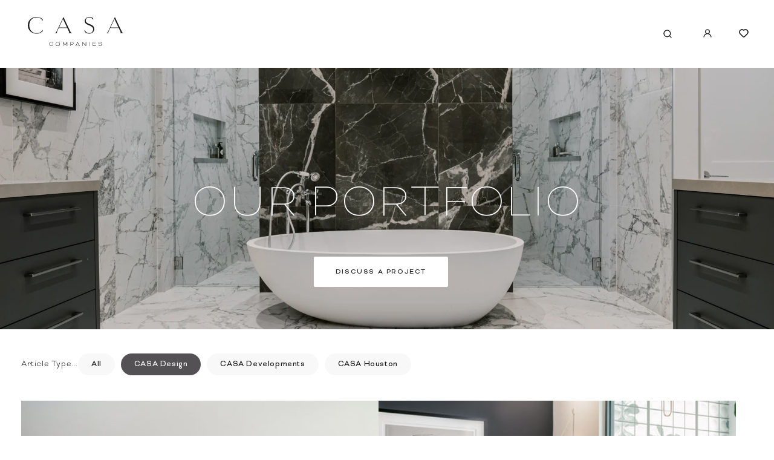

--- FILE ---
content_type: text/html; charset=utf-8
request_url: https://www.casa-companies.com/blogs/portfolio/tagged/casa-design
body_size: 33908
content:
<!DOCTYPE html>
<!--[if IE 9]> <html class="ie9 no-js" lang="en"> <![endif]-->
<!--[if (gt IE 9)|!(IE)]><!--> <html class="no-js" lang="en"> <!--<![endif]-->
<head>
    <meta charset="utf-8">
    <meta http-equiv="X-UA-Compatible" content="IE=edge,chrome=1">
    <meta name="viewport" content="width=device-width,initial-scale=1">
    <meta name="theme-color" content="">
    <link rel="canonical" href="https://www.casa-companies.com/blogs/portfolio/tagged/casa-design">

  <!-- Google Tag Manager -->
<script>(function(w,d,s,l,i){w[l]=w[l]||[];w[l].push({'gtm.start':
new Date().getTime(),event:'gtm.js'});var f=d.getElementsByTagName(s)[0],
j=d.createElement(s),dl=l!='dataLayer'?'&l='+l:'';j.async=true;j.src=
'https://www.googletagmanager.com/gtm.js?id='+i+dl;f.parentNode.insertBefore(j,f);
})(window,document,'script','dataLayer','GTM-K5N6RVC2');</script>
<!-- End Google Tag Manager --><link rel="shortcut icon" href="//www.casa-companies.com/cdn/shop/files/CASA_Social_Avatar_32x32.png?v=1698770663" type="image/png"><title>Our Portfolio
&ndash; Tagged &quot;CASA Design&quot;
&ndash; CASA Houston</title>

    
<meta name=”robots” content=”noindex, follow”><!-- /snippets/social-meta-tags.liquid -->




<meta property="og:site_name" content="CASA Houston">
<meta property="og:url" content="https://www.casa-companies.com/blogs/portfolio/tagged/casa-design">
<meta property="og:title" content="Our Portfolio">
<meta property="og:type" content="website">
<meta property="og:description" content="Experience the art of design with CASA Companies, a premier Houston-based showroom featuring a diverse collection of interior solutions. As seasoned designers and developers, we offer bespoke services to elevate residential and commercial spaces. Explore our portfolio and start your transformation.">





<meta name="twitter:card" content="summary_large_image">
<meta name="twitter:title" content="Our Portfolio">
<meta name="twitter:description" content="Experience the art of design with CASA Companies, a premier Houston-based showroom featuring a diverse collection of interior solutions. As seasoned designers and developers, we offer bespoke services to elevate residential and commercial spaces. Explore our portfolio and start your transformation.">


    

<link rel="preconnect" href="https://fonts.googleapis.com">
<link rel="preconnect" href="https://fonts.gstatic.com" crossorigin>
<link href="https://fonts.googleapis.com/css2?family=League+Spartan:wght@600&family=Poppins:wght@300;400;600;700&display=swap" rel="stylesheet">

    
    <link href="//www.casa-companies.com/cdn/shop/t/71/assets/theme.css?v=46241161644653760031697637689" rel="stylesheet" type="text/css" media="all" />
    

    <script>window.performance && window.performance.mark && window.performance.mark('shopify.content_for_header.start');</script><meta id="shopify-digital-wallet" name="shopify-digital-wallet" content="/68012572990/digital_wallets/dialog">
<link rel="alternate" type="application/atom+xml" title="Feed" href="/blogs/portfolio/tagged/casa-design.atom" />
<link rel="next" href="/blogs/portfolio/tagged/casa-design?page=2">
<script async="async" src="/checkouts/internal/preloads.js?locale=en-US"></script>
<script id="shopify-features" type="application/json">{"accessToken":"62731477d55805bb76c32fed462bc446","betas":["rich-media-storefront-analytics"],"domain":"www.casa-companies.com","predictiveSearch":true,"shopId":68012572990,"locale":"en"}</script>
<script>var Shopify = Shopify || {};
Shopify.shop = "casa-houston.myshopify.com";
Shopify.locale = "en";
Shopify.currency = {"active":"USD","rate":"1.0"};
Shopify.country = "US";
Shopify.theme = {"name":"[ESC] LIVE - 04-06-23","id":147111444798,"schema_name":null,"schema_version":null,"theme_store_id":null,"role":"main"};
Shopify.theme.handle = "null";
Shopify.theme.style = {"id":null,"handle":null};
Shopify.cdnHost = "www.casa-companies.com/cdn";
Shopify.routes = Shopify.routes || {};
Shopify.routes.root = "/";</script>
<script type="module">!function(o){(o.Shopify=o.Shopify||{}).modules=!0}(window);</script>
<script>!function(o){function n(){var o=[];function n(){o.push(Array.prototype.slice.apply(arguments))}return n.q=o,n}var t=o.Shopify=o.Shopify||{};t.loadFeatures=n(),t.autoloadFeatures=n()}(window);</script>
<script id="shop-js-analytics" type="application/json">{"pageType":"blog"}</script>
<script defer="defer" async type="module" src="//www.casa-companies.com/cdn/shopifycloud/shop-js/modules/v2/client.init-shop-cart-sync_BdyHc3Nr.en.esm.js"></script>
<script defer="defer" async type="module" src="//www.casa-companies.com/cdn/shopifycloud/shop-js/modules/v2/chunk.common_Daul8nwZ.esm.js"></script>
<script type="module">
  await import("//www.casa-companies.com/cdn/shopifycloud/shop-js/modules/v2/client.init-shop-cart-sync_BdyHc3Nr.en.esm.js");
await import("//www.casa-companies.com/cdn/shopifycloud/shop-js/modules/v2/chunk.common_Daul8nwZ.esm.js");

  window.Shopify.SignInWithShop?.initShopCartSync?.({"fedCMEnabled":true,"windoidEnabled":true});

</script>
<script>(function() {
  var isLoaded = false;
  function asyncLoad() {
    if (isLoaded) return;
    isLoaded = true;
    var urls = ["https:\/\/shopify.covet.pics\/covet-pics-widget-inject.js?shop=casa-houston.myshopify.com"];
    for (var i = 0; i < urls.length; i++) {
      var s = document.createElement('script');
      s.type = 'text/javascript';
      s.async = true;
      s.src = urls[i];
      var x = document.getElementsByTagName('script')[0];
      x.parentNode.insertBefore(s, x);
    }
  };
  if(window.attachEvent) {
    window.attachEvent('onload', asyncLoad);
  } else {
    window.addEventListener('load', asyncLoad, false);
  }
})();</script>
<script id="__st">var __st={"a":68012572990,"offset":-21600,"reqid":"25a6d654-bc78-4107-9e2e-336bec2fdc05-1768962986","pageurl":"www.casa-companies.com\/blogs\/portfolio\/tagged\/casa-design","s":"blogs-95798034750","u":"26ba580dfce7","p":"blog","rtyp":"blog","rid":95798034750};</script>
<script>window.ShopifyPaypalV4VisibilityTracking = true;</script>
<script id="captcha-bootstrap">!function(){'use strict';const t='contact',e='account',n='new_comment',o=[[t,t],['blogs',n],['comments',n],[t,'customer']],c=[[e,'customer_login'],[e,'guest_login'],[e,'recover_customer_password'],[e,'create_customer']],r=t=>t.map((([t,e])=>`form[action*='/${t}']:not([data-nocaptcha='true']) input[name='form_type'][value='${e}']`)).join(','),a=t=>()=>t?[...document.querySelectorAll(t)].map((t=>t.form)):[];function s(){const t=[...o],e=r(t);return a(e)}const i='password',u='form_key',d=['recaptcha-v3-token','g-recaptcha-response','h-captcha-response',i],f=()=>{try{return window.sessionStorage}catch{return}},m='__shopify_v',_=t=>t.elements[u];function p(t,e,n=!1){try{const o=window.sessionStorage,c=JSON.parse(o.getItem(e)),{data:r}=function(t){const{data:e,action:n}=t;return t[m]||n?{data:e,action:n}:{data:t,action:n}}(c);for(const[e,n]of Object.entries(r))t.elements[e]&&(t.elements[e].value=n);n&&o.removeItem(e)}catch(o){console.error('form repopulation failed',{error:o})}}const l='form_type',E='cptcha';function T(t){t.dataset[E]=!0}const w=window,h=w.document,L='Shopify',v='ce_forms',y='captcha';let A=!1;((t,e)=>{const n=(g='f06e6c50-85a8-45c8-87d0-21a2b65856fe',I='https://cdn.shopify.com/shopifycloud/storefront-forms-hcaptcha/ce_storefront_forms_captcha_hcaptcha.v1.5.2.iife.js',D={infoText:'Protected by hCaptcha',privacyText:'Privacy',termsText:'Terms'},(t,e,n)=>{const o=w[L][v],c=o.bindForm;if(c)return c(t,g,e,D).then(n);var r;o.q.push([[t,g,e,D],n]),r=I,A||(h.body.append(Object.assign(h.createElement('script'),{id:'captcha-provider',async:!0,src:r})),A=!0)});var g,I,D;w[L]=w[L]||{},w[L][v]=w[L][v]||{},w[L][v].q=[],w[L][y]=w[L][y]||{},w[L][y].protect=function(t,e){n(t,void 0,e),T(t)},Object.freeze(w[L][y]),function(t,e,n,w,h,L){const[v,y,A,g]=function(t,e,n){const i=e?o:[],u=t?c:[],d=[...i,...u],f=r(d),m=r(i),_=r(d.filter((([t,e])=>n.includes(e))));return[a(f),a(m),a(_),s()]}(w,h,L),I=t=>{const e=t.target;return e instanceof HTMLFormElement?e:e&&e.form},D=t=>v().includes(t);t.addEventListener('submit',(t=>{const e=I(t);if(!e)return;const n=D(e)&&!e.dataset.hcaptchaBound&&!e.dataset.recaptchaBound,o=_(e),c=g().includes(e)&&(!o||!o.value);(n||c)&&t.preventDefault(),c&&!n&&(function(t){try{if(!f())return;!function(t){const e=f();if(!e)return;const n=_(t);if(!n)return;const o=n.value;o&&e.removeItem(o)}(t);const e=Array.from(Array(32),(()=>Math.random().toString(36)[2])).join('');!function(t,e){_(t)||t.append(Object.assign(document.createElement('input'),{type:'hidden',name:u})),t.elements[u].value=e}(t,e),function(t,e){const n=f();if(!n)return;const o=[...t.querySelectorAll(`input[type='${i}']`)].map((({name:t})=>t)),c=[...d,...o],r={};for(const[a,s]of new FormData(t).entries())c.includes(a)||(r[a]=s);n.setItem(e,JSON.stringify({[m]:1,action:t.action,data:r}))}(t,e)}catch(e){console.error('failed to persist form',e)}}(e),e.submit())}));const S=(t,e)=>{t&&!t.dataset[E]&&(n(t,e.some((e=>e===t))),T(t))};for(const o of['focusin','change'])t.addEventListener(o,(t=>{const e=I(t);D(e)&&S(e,y())}));const B=e.get('form_key'),M=e.get(l),P=B&&M;t.addEventListener('DOMContentLoaded',(()=>{const t=y();if(P)for(const e of t)e.elements[l].value===M&&p(e,B);[...new Set([...A(),...v().filter((t=>'true'===t.dataset.shopifyCaptcha))])].forEach((e=>S(e,t)))}))}(h,new URLSearchParams(w.location.search),n,t,e,['guest_login'])})(!1,!0)}();</script>
<script integrity="sha256-4kQ18oKyAcykRKYeNunJcIwy7WH5gtpwJnB7kiuLZ1E=" data-source-attribution="shopify.loadfeatures" defer="defer" src="//www.casa-companies.com/cdn/shopifycloud/storefront/assets/storefront/load_feature-a0a9edcb.js" crossorigin="anonymous"></script>
<script data-source-attribution="shopify.dynamic_checkout.dynamic.init">var Shopify=Shopify||{};Shopify.PaymentButton=Shopify.PaymentButton||{isStorefrontPortableWallets:!0,init:function(){window.Shopify.PaymentButton.init=function(){};var t=document.createElement("script");t.src="https://www.casa-companies.com/cdn/shopifycloud/portable-wallets/latest/portable-wallets.en.js",t.type="module",document.head.appendChild(t)}};
</script>
<script data-source-attribution="shopify.dynamic_checkout.buyer_consent">
  function portableWalletsHideBuyerConsent(e){var t=document.getElementById("shopify-buyer-consent"),n=document.getElementById("shopify-subscription-policy-button");t&&n&&(t.classList.add("hidden"),t.setAttribute("aria-hidden","true"),n.removeEventListener("click",e))}function portableWalletsShowBuyerConsent(e){var t=document.getElementById("shopify-buyer-consent"),n=document.getElementById("shopify-subscription-policy-button");t&&n&&(t.classList.remove("hidden"),t.removeAttribute("aria-hidden"),n.addEventListener("click",e))}window.Shopify?.PaymentButton&&(window.Shopify.PaymentButton.hideBuyerConsent=portableWalletsHideBuyerConsent,window.Shopify.PaymentButton.showBuyerConsent=portableWalletsShowBuyerConsent);
</script>
<script data-source-attribution="shopify.dynamic_checkout.cart.bootstrap">document.addEventListener("DOMContentLoaded",(function(){function t(){return document.querySelector("shopify-accelerated-checkout-cart, shopify-accelerated-checkout")}if(t())Shopify.PaymentButton.init();else{new MutationObserver((function(e,n){t()&&(Shopify.PaymentButton.init(),n.disconnect())})).observe(document.body,{childList:!0,subtree:!0})}}));
</script>

<script>window.performance && window.performance.mark && window.performance.mark('shopify.content_for_header.end');</script>
<!-- BEGIN app block: shopify://apps/klaviyo-email-marketing-sms/blocks/klaviyo-onsite-embed/2632fe16-c075-4321-a88b-50b567f42507 -->















  <script>
    window.klaviyoReviewsProductDesignMode = false
  </script>







<!-- END app block --><link href="https://monorail-edge.shopifysvc.com" rel="dns-prefetch">
<script>(function(){if ("sendBeacon" in navigator && "performance" in window) {try {var session_token_from_headers = performance.getEntriesByType('navigation')[0].serverTiming.find(x => x.name == '_s').description;} catch {var session_token_from_headers = undefined;}var session_cookie_matches = document.cookie.match(/_shopify_s=([^;]*)/);var session_token_from_cookie = session_cookie_matches && session_cookie_matches.length === 2 ? session_cookie_matches[1] : "";var session_token = session_token_from_headers || session_token_from_cookie || "";function handle_abandonment_event(e) {var entries = performance.getEntries().filter(function(entry) {return /monorail-edge.shopifysvc.com/.test(entry.name);});if (!window.abandonment_tracked && entries.length === 0) {window.abandonment_tracked = true;var currentMs = Date.now();var navigation_start = performance.timing.navigationStart;var payload = {shop_id: 68012572990,url: window.location.href,navigation_start,duration: currentMs - navigation_start,session_token,page_type: "blog"};window.navigator.sendBeacon("https://monorail-edge.shopifysvc.com/v1/produce", JSON.stringify({schema_id: "online_store_buyer_site_abandonment/1.1",payload: payload,metadata: {event_created_at_ms: currentMs,event_sent_at_ms: currentMs}}));}}window.addEventListener('pagehide', handle_abandonment_event);}}());</script>
<script id="web-pixels-manager-setup">(function e(e,d,r,n,o){if(void 0===o&&(o={}),!Boolean(null===(a=null===(i=window.Shopify)||void 0===i?void 0:i.analytics)||void 0===a?void 0:a.replayQueue)){var i,a;window.Shopify=window.Shopify||{};var t=window.Shopify;t.analytics=t.analytics||{};var s=t.analytics;s.replayQueue=[],s.publish=function(e,d,r){return s.replayQueue.push([e,d,r]),!0};try{self.performance.mark("wpm:start")}catch(e){}var l=function(){var e={modern:/Edge?\/(1{2}[4-9]|1[2-9]\d|[2-9]\d{2}|\d{4,})\.\d+(\.\d+|)|Firefox\/(1{2}[4-9]|1[2-9]\d|[2-9]\d{2}|\d{4,})\.\d+(\.\d+|)|Chrom(ium|e)\/(9{2}|\d{3,})\.\d+(\.\d+|)|(Maci|X1{2}).+ Version\/(15\.\d+|(1[6-9]|[2-9]\d|\d{3,})\.\d+)([,.]\d+|)( \(\w+\)|)( Mobile\/\w+|) Safari\/|Chrome.+OPR\/(9{2}|\d{3,})\.\d+\.\d+|(CPU[ +]OS|iPhone[ +]OS|CPU[ +]iPhone|CPU IPhone OS|CPU iPad OS)[ +]+(15[._]\d+|(1[6-9]|[2-9]\d|\d{3,})[._]\d+)([._]\d+|)|Android:?[ /-](13[3-9]|1[4-9]\d|[2-9]\d{2}|\d{4,})(\.\d+|)(\.\d+|)|Android.+Firefox\/(13[5-9]|1[4-9]\d|[2-9]\d{2}|\d{4,})\.\d+(\.\d+|)|Android.+Chrom(ium|e)\/(13[3-9]|1[4-9]\d|[2-9]\d{2}|\d{4,})\.\d+(\.\d+|)|SamsungBrowser\/([2-9]\d|\d{3,})\.\d+/,legacy:/Edge?\/(1[6-9]|[2-9]\d|\d{3,})\.\d+(\.\d+|)|Firefox\/(5[4-9]|[6-9]\d|\d{3,})\.\d+(\.\d+|)|Chrom(ium|e)\/(5[1-9]|[6-9]\d|\d{3,})\.\d+(\.\d+|)([\d.]+$|.*Safari\/(?![\d.]+ Edge\/[\d.]+$))|(Maci|X1{2}).+ Version\/(10\.\d+|(1[1-9]|[2-9]\d|\d{3,})\.\d+)([,.]\d+|)( \(\w+\)|)( Mobile\/\w+|) Safari\/|Chrome.+OPR\/(3[89]|[4-9]\d|\d{3,})\.\d+\.\d+|(CPU[ +]OS|iPhone[ +]OS|CPU[ +]iPhone|CPU IPhone OS|CPU iPad OS)[ +]+(10[._]\d+|(1[1-9]|[2-9]\d|\d{3,})[._]\d+)([._]\d+|)|Android:?[ /-](13[3-9]|1[4-9]\d|[2-9]\d{2}|\d{4,})(\.\d+|)(\.\d+|)|Mobile Safari.+OPR\/([89]\d|\d{3,})\.\d+\.\d+|Android.+Firefox\/(13[5-9]|1[4-9]\d|[2-9]\d{2}|\d{4,})\.\d+(\.\d+|)|Android.+Chrom(ium|e)\/(13[3-9]|1[4-9]\d|[2-9]\d{2}|\d{4,})\.\d+(\.\d+|)|Android.+(UC? ?Browser|UCWEB|U3)[ /]?(15\.([5-9]|\d{2,})|(1[6-9]|[2-9]\d|\d{3,})\.\d+)\.\d+|SamsungBrowser\/(5\.\d+|([6-9]|\d{2,})\.\d+)|Android.+MQ{2}Browser\/(14(\.(9|\d{2,})|)|(1[5-9]|[2-9]\d|\d{3,})(\.\d+|))(\.\d+|)|K[Aa][Ii]OS\/(3\.\d+|([4-9]|\d{2,})\.\d+)(\.\d+|)/},d=e.modern,r=e.legacy,n=navigator.userAgent;return n.match(d)?"modern":n.match(r)?"legacy":"unknown"}(),u="modern"===l?"modern":"legacy",c=(null!=n?n:{modern:"",legacy:""})[u],f=function(e){return[e.baseUrl,"/wpm","/b",e.hashVersion,"modern"===e.buildTarget?"m":"l",".js"].join("")}({baseUrl:d,hashVersion:r,buildTarget:u}),m=function(e){var d=e.version,r=e.bundleTarget,n=e.surface,o=e.pageUrl,i=e.monorailEndpoint;return{emit:function(e){var a=e.status,t=e.errorMsg,s=(new Date).getTime(),l=JSON.stringify({metadata:{event_sent_at_ms:s},events:[{schema_id:"web_pixels_manager_load/3.1",payload:{version:d,bundle_target:r,page_url:o,status:a,surface:n,error_msg:t},metadata:{event_created_at_ms:s}}]});if(!i)return console&&console.warn&&console.warn("[Web Pixels Manager] No Monorail endpoint provided, skipping logging."),!1;try{return self.navigator.sendBeacon.bind(self.navigator)(i,l)}catch(e){}var u=new XMLHttpRequest;try{return u.open("POST",i,!0),u.setRequestHeader("Content-Type","text/plain"),u.send(l),!0}catch(e){return console&&console.warn&&console.warn("[Web Pixels Manager] Got an unhandled error while logging to Monorail."),!1}}}}({version:r,bundleTarget:l,surface:e.surface,pageUrl:self.location.href,monorailEndpoint:e.monorailEndpoint});try{o.browserTarget=l,function(e){var d=e.src,r=e.async,n=void 0===r||r,o=e.onload,i=e.onerror,a=e.sri,t=e.scriptDataAttributes,s=void 0===t?{}:t,l=document.createElement("script"),u=document.querySelector("head"),c=document.querySelector("body");if(l.async=n,l.src=d,a&&(l.integrity=a,l.crossOrigin="anonymous"),s)for(var f in s)if(Object.prototype.hasOwnProperty.call(s,f))try{l.dataset[f]=s[f]}catch(e){}if(o&&l.addEventListener("load",o),i&&l.addEventListener("error",i),u)u.appendChild(l);else{if(!c)throw new Error("Did not find a head or body element to append the script");c.appendChild(l)}}({src:f,async:!0,onload:function(){if(!function(){var e,d;return Boolean(null===(d=null===(e=window.Shopify)||void 0===e?void 0:e.analytics)||void 0===d?void 0:d.initialized)}()){var d=window.webPixelsManager.init(e)||void 0;if(d){var r=window.Shopify.analytics;r.replayQueue.forEach((function(e){var r=e[0],n=e[1],o=e[2];d.publishCustomEvent(r,n,o)})),r.replayQueue=[],r.publish=d.publishCustomEvent,r.visitor=d.visitor,r.initialized=!0}}},onerror:function(){return m.emit({status:"failed",errorMsg:"".concat(f," has failed to load")})},sri:function(e){var d=/^sha384-[A-Za-z0-9+/=]+$/;return"string"==typeof e&&d.test(e)}(c)?c:"",scriptDataAttributes:o}),m.emit({status:"loading"})}catch(e){m.emit({status:"failed",errorMsg:(null==e?void 0:e.message)||"Unknown error"})}}})({shopId: 68012572990,storefrontBaseUrl: "https://www.casa-companies.com",extensionsBaseUrl: "https://extensions.shopifycdn.com/cdn/shopifycloud/web-pixels-manager",monorailEndpoint: "https://monorail-edge.shopifysvc.com/unstable/produce_batch",surface: "storefront-renderer",enabledBetaFlags: ["2dca8a86"],webPixelsConfigList: [{"id":"shopify-app-pixel","configuration":"{}","eventPayloadVersion":"v1","runtimeContext":"STRICT","scriptVersion":"0450","apiClientId":"shopify-pixel","type":"APP","privacyPurposes":["ANALYTICS","MARKETING"]},{"id":"shopify-custom-pixel","eventPayloadVersion":"v1","runtimeContext":"LAX","scriptVersion":"0450","apiClientId":"shopify-pixel","type":"CUSTOM","privacyPurposes":["ANALYTICS","MARKETING"]}],isMerchantRequest: false,initData: {"shop":{"name":"CASA Houston","paymentSettings":{"currencyCode":"USD"},"myshopifyDomain":"casa-houston.myshopify.com","countryCode":"US","storefrontUrl":"https:\/\/www.casa-companies.com"},"customer":null,"cart":null,"checkout":null,"productVariants":[],"purchasingCompany":null},},"https://www.casa-companies.com/cdn","fcfee988w5aeb613cpc8e4bc33m6693e112",{"modern":"","legacy":""},{"shopId":"68012572990","storefrontBaseUrl":"https:\/\/www.casa-companies.com","extensionBaseUrl":"https:\/\/extensions.shopifycdn.com\/cdn\/shopifycloud\/web-pixels-manager","surface":"storefront-renderer","enabledBetaFlags":"[\"2dca8a86\"]","isMerchantRequest":"false","hashVersion":"fcfee988w5aeb613cpc8e4bc33m6693e112","publish":"custom","events":"[[\"page_viewed\",{}]]"});</script><script>
  window.ShopifyAnalytics = window.ShopifyAnalytics || {};
  window.ShopifyAnalytics.meta = window.ShopifyAnalytics.meta || {};
  window.ShopifyAnalytics.meta.currency = 'USD';
  var meta = {"page":{"pageType":"blog","resourceType":"blog","resourceId":95798034750,"requestId":"25a6d654-bc78-4107-9e2e-336bec2fdc05-1768962986"}};
  for (var attr in meta) {
    window.ShopifyAnalytics.meta[attr] = meta[attr];
  }
</script>
<script class="analytics">
  (function () {
    var customDocumentWrite = function(content) {
      var jquery = null;

      if (window.jQuery) {
        jquery = window.jQuery;
      } else if (window.Checkout && window.Checkout.$) {
        jquery = window.Checkout.$;
      }

      if (jquery) {
        jquery('body').append(content);
      }
    };

    var hasLoggedConversion = function(token) {
      if (token) {
        return document.cookie.indexOf('loggedConversion=' + token) !== -1;
      }
      return false;
    }

    var setCookieIfConversion = function(token) {
      if (token) {
        var twoMonthsFromNow = new Date(Date.now());
        twoMonthsFromNow.setMonth(twoMonthsFromNow.getMonth() + 2);

        document.cookie = 'loggedConversion=' + token + '; expires=' + twoMonthsFromNow;
      }
    }

    var trekkie = window.ShopifyAnalytics.lib = window.trekkie = window.trekkie || [];
    if (trekkie.integrations) {
      return;
    }
    trekkie.methods = [
      'identify',
      'page',
      'ready',
      'track',
      'trackForm',
      'trackLink'
    ];
    trekkie.factory = function(method) {
      return function() {
        var args = Array.prototype.slice.call(arguments);
        args.unshift(method);
        trekkie.push(args);
        return trekkie;
      };
    };
    for (var i = 0; i < trekkie.methods.length; i++) {
      var key = trekkie.methods[i];
      trekkie[key] = trekkie.factory(key);
    }
    trekkie.load = function(config) {
      trekkie.config = config || {};
      trekkie.config.initialDocumentCookie = document.cookie;
      var first = document.getElementsByTagName('script')[0];
      var script = document.createElement('script');
      script.type = 'text/javascript';
      script.onerror = function(e) {
        var scriptFallback = document.createElement('script');
        scriptFallback.type = 'text/javascript';
        scriptFallback.onerror = function(error) {
                var Monorail = {
      produce: function produce(monorailDomain, schemaId, payload) {
        var currentMs = new Date().getTime();
        var event = {
          schema_id: schemaId,
          payload: payload,
          metadata: {
            event_created_at_ms: currentMs,
            event_sent_at_ms: currentMs
          }
        };
        return Monorail.sendRequest("https://" + monorailDomain + "/v1/produce", JSON.stringify(event));
      },
      sendRequest: function sendRequest(endpointUrl, payload) {
        // Try the sendBeacon API
        if (window && window.navigator && typeof window.navigator.sendBeacon === 'function' && typeof window.Blob === 'function' && !Monorail.isIos12()) {
          var blobData = new window.Blob([payload], {
            type: 'text/plain'
          });

          if (window.navigator.sendBeacon(endpointUrl, blobData)) {
            return true;
          } // sendBeacon was not successful

        } // XHR beacon

        var xhr = new XMLHttpRequest();

        try {
          xhr.open('POST', endpointUrl);
          xhr.setRequestHeader('Content-Type', 'text/plain');
          xhr.send(payload);
        } catch (e) {
          console.log(e);
        }

        return false;
      },
      isIos12: function isIos12() {
        return window.navigator.userAgent.lastIndexOf('iPhone; CPU iPhone OS 12_') !== -1 || window.navigator.userAgent.lastIndexOf('iPad; CPU OS 12_') !== -1;
      }
    };
    Monorail.produce('monorail-edge.shopifysvc.com',
      'trekkie_storefront_load_errors/1.1',
      {shop_id: 68012572990,
      theme_id: 147111444798,
      app_name: "storefront",
      context_url: window.location.href,
      source_url: "//www.casa-companies.com/cdn/s/trekkie.storefront.cd680fe47e6c39ca5d5df5f0a32d569bc48c0f27.min.js"});

        };
        scriptFallback.async = true;
        scriptFallback.src = '//www.casa-companies.com/cdn/s/trekkie.storefront.cd680fe47e6c39ca5d5df5f0a32d569bc48c0f27.min.js';
        first.parentNode.insertBefore(scriptFallback, first);
      };
      script.async = true;
      script.src = '//www.casa-companies.com/cdn/s/trekkie.storefront.cd680fe47e6c39ca5d5df5f0a32d569bc48c0f27.min.js';
      first.parentNode.insertBefore(script, first);
    };
    trekkie.load(
      {"Trekkie":{"appName":"storefront","development":false,"defaultAttributes":{"shopId":68012572990,"isMerchantRequest":null,"themeId":147111444798,"themeCityHash":"9091941554575518582","contentLanguage":"en","currency":"USD","eventMetadataId":"c4ebd51e-80db-448e-a13a-ca210b8c8654"},"isServerSideCookieWritingEnabled":true,"monorailRegion":"shop_domain","enabledBetaFlags":["65f19447"]},"Session Attribution":{},"S2S":{"facebookCapiEnabled":false,"source":"trekkie-storefront-renderer","apiClientId":580111}}
    );

    var loaded = false;
    trekkie.ready(function() {
      if (loaded) return;
      loaded = true;

      window.ShopifyAnalytics.lib = window.trekkie;

      var originalDocumentWrite = document.write;
      document.write = customDocumentWrite;
      try { window.ShopifyAnalytics.merchantGoogleAnalytics.call(this); } catch(error) {};
      document.write = originalDocumentWrite;

      window.ShopifyAnalytics.lib.page(null,{"pageType":"blog","resourceType":"blog","resourceId":95798034750,"requestId":"25a6d654-bc78-4107-9e2e-336bec2fdc05-1768962986","shopifyEmitted":true});

      var match = window.location.pathname.match(/checkouts\/(.+)\/(thank_you|post_purchase)/)
      var token = match? match[1]: undefined;
      if (!hasLoggedConversion(token)) {
        setCookieIfConversion(token);
        
      }
    });


        var eventsListenerScript = document.createElement('script');
        eventsListenerScript.async = true;
        eventsListenerScript.src = "//www.casa-companies.com/cdn/shopifycloud/storefront/assets/shop_events_listener-3da45d37.js";
        document.getElementsByTagName('head')[0].appendChild(eventsListenerScript);

})();</script>
<script
  defer
  src="https://www.casa-companies.com/cdn/shopifycloud/perf-kit/shopify-perf-kit-3.0.4.min.js"
  data-application="storefront-renderer"
  data-shop-id="68012572990"
  data-render-region="gcp-us-central1"
  data-page-type="blog"
  data-theme-instance-id="147111444798"
  data-theme-name=""
  data-theme-version=""
  data-monorail-region="shop_domain"
  data-resource-timing-sampling-rate="10"
  data-shs="true"
  data-shs-beacon="true"
  data-shs-export-with-fetch="true"
  data-shs-logs-sample-rate="1"
  data-shs-beacon-endpoint="https://www.casa-companies.com/api/collect"
></script>
</head>


<body 
    class="main-template template-blog template-blog--portfolio
" 
    data-currency="USD" 
    data-scroll-classes
    data-preloader
>

<!-- Google Tag Manager (noscript) -->
<noscript><iframe src="https://www.googletagmanager.com/ns.html?id=GTM-K5N6RVC2"
height="0" width="0" style="display:none;visibility:hidden"></iframe></noscript>
<!-- End Google Tag Manager (noscript) -->
    <a class="visually-hidden" href="#MainContent">Skip to content</a>

    <header>
        
<div id="shopify-section-site-header" class="shopify-section SALVO_SECTION SALVO_SECTION-site-header">








<site-header class="site-header site-header--inverted" data-ref="headerBar">
    <div class="site-header__inner">






<site-header-desktop-nav class="desktop-nav above-small-desktop is-loading" data-ref="desktopNav">
    <div class="desktop-nav__container container flex f-vertical-center">
        <a href="/" alt="Homepage" class="desktop-nav__logo">





<site-logo class="site-logo">
    
    
        <i class="site-logo__item visually-hidden" store-branch="houston" data-ref="siteLogo">
            
        <svg class="site-logo site-logo--" width="160" height="48" xmlns="http://www.w3.org/2000/svg" viewBox="0 0 191.26 58.44">
            <defs>
              <style>
                .cls-1 {
                  fill: #19191a;
                }
              </style>
            </defs>
            <g id="Layer_2" data-name="Layer 2">
              <g id="Layer_1-2" data-name="Layer 1">
                <path class="cls-1" d="M30.14,26.25,30,28.17a16.94,16.94,0,0,1-12.82,5.28C7.87,33.45,0,26.88,0,16.75S7.87,0,17.13,0c4.75,0,9.7,1.58,12.63,4.7L30,7.44l-.29.1C27.4,2.69,22.41,1,17.13,1,9.26,1,2.93,7,2.93,16.75s6.33,15.74,14.2,15.74c6,0,9.41-2,12.72-6.38Z" />
                <path class="cls-1" d="M88.16,32.68A23.68,23.68,0,0,0,85,32.49a25.07,25.07,0,0,0-3.36.19l0-.19c.63-.29,1.83-.67,1.25-2.06-1-2.26-2-4.42-3.84-8.31H61.9C60,26,59,28.17,58.07,30.43c-.58,1.39.62,1.77,1.29,2.06l0,.19a10.86,10.86,0,0,0-2.25-.19,15.71,15.71,0,0,0-2.59.19l0-.19A4.65,4.65,0,0,0,57,30c1.58-3.12,2.83-5.66,6.29-12.95S69.68,3.79,71,.72h.67c1.29,3.07,4.12,9.07,7.63,16.37s4.51,9.45,6.09,12.57a5.94,5.94,0,0,0,2.83,2.83Zm-9.6-11.47-2-4.12C73.13,9.93,71.89,7.2,70.45,4,68.91,7.2,67.23,11,64.3,17.09c-.72,1.58-1.39,2.92-2,4.12Z" />
                <path class="cls-1" d="M122.74,33.5a13.33,13.33,0,0,1-8.59-3.31l-.72-3.46.38-.14c1.92,3.55,5.52,5.9,9,5.9,4.8,0,8-3.5,8-7.39,0-5-4.27-6.77-8.49-8.49s-8.26-3.41-8.26-8.07c0-5.32,4.08-8.54,9.22-8.54,3.6,0,5.66,1,7.34,2.59L131,5.38l-.24.19C128.83,2.11,126.39,1,123,1c-3.51,0-7,2-7,6.14s3.79,5.62,7.77,7.2C128.26,16.08,133,18,133,24.19,133,29.71,128.11,33.5,122.74,33.5Z" />
                <path class="cls-1" d="M191.21,32.68a23.58,23.58,0,0,0-3.17-.19,24.82,24.82,0,0,0-3.35.19l-.05-.19c.62-.29,1.82-.67,1.24-2.06-1-2.26-2-4.42-3.83-8.31H165c-1.87,3.89-2.88,6.05-3.84,8.31-.57,1.39.63,1.77,1.3,2.06l0,.19a11,11,0,0,0-2.26-.19,15.71,15.71,0,0,0-2.59.19l-.05-.19a4.66,4.66,0,0,0,2.6-2.45c1.58-3.12,2.83-5.66,6.28-12.95S172.73,3.79,174,.72h.67c1.3,3.07,4.13,9.07,7.63,16.37s4.51,9.45,6.1,12.57a5.94,5.94,0,0,0,2.83,2.83Zm-9.6-11.47-2-4.12C176.19,9.93,174.94,7.2,173.5,4,172,7.2,170.29,11,167.36,17.09c-.72,1.58-1.39,2.92-2,4.12Z" />
                <path class="cls-1" d="M57.38,58.19a.12.12,0,0,1-.11.11h-.56a.13.13,0,0,1-.11-.11V54.71H50v3.48a.13.13,0,0,1-.11.11h-.56a.13.13,0,0,1-.12-.11V50a.12.12,0,0,1,.12-.11h.56A.12.12,0,0,1,50,50v4H56.6V50a.12.12,0,0,1,.11-.11h.56a.11.11,0,0,1,.11.11Z" />
                <path class="cls-1" d="M72.71,54.1a4.51,4.51,0,1,1-4.51-4.35A4.24,4.24,0,0,1,72.71,54.1Zm-8.23,0a3.73,3.73,0,1,0,3.72-3.64A3.55,3.55,0,0,0,64.48,54.1Z" />
                <path class="cls-1" d="M86.27,50a.11.11,0,0,1,.11-.11h.56a.12.12,0,0,1,.11.11v4.38c0,2.7-1.6,4-4.06,4a3.69,3.69,0,0,1-4.06-4V50A.11.11,0,0,1,79,49.9h.56a.12.12,0,0,1,.11.11v4.38c0,2.3,1.29,3.35,3.28,3.35s3.28-1.05,3.28-3.35Z" />
                <path class="cls-1" d="M94,55.53c.11,0,.14,0,.14.15,0,1.41,1.08,2.06,3,2.06s2.74-.86,2.74-1.88c0-.64-.42-1.3-1.76-1.4l-2.43-.18c-1.64-.13-2.34-.84-2.34-2s1.11-2.57,3.48-2.57,3.47,1.14,3.47,2.63c0,.06,0,.11-.12.11h-.54c-.08,0-.12,0-.12-.14,0-1.08-.82-1.89-2.69-1.89-1.67,0-2.69.81-2.69,1.86,0,.66.45,1.18,1.62,1.26l2.41.18c1.82.14,2.5,1,2.5,2.1s-1,2.58-3.53,2.58c-2.41,0-3.79-1-3.79-2.65v-.15c0-.07,0-.11.12-.11Z" />
                <path class="cls-1" d="M105.64,50.6a.15.15,0,0,1-.13-.13V50a.14.14,0,0,1,.13-.12h7.93a.14.14,0,0,1,.12.12v.45a.15.15,0,0,1-.12.13H110v7.59a.12.12,0,0,1-.11.11h-.56a.13.13,0,0,1-.11-.11V50.6Z" />
                <path class="cls-1" d="M127.57,54.1a4.51,4.51,0,1,1-4.51-4.35A4.24,4.24,0,0,1,127.57,54.1Zm-8.24,0a3.73,3.73,0,1,0,3.73-3.64A3.55,3.55,0,0,0,119.33,54.1Z" />
                <path class="cls-1" d="M141.52,58.3l-5.66-5.83c-.47-.49-1.12-1.23-1.17-1.3h0v7a.13.13,0,0,1-.11.11H134a.12.12,0,0,1-.11-.11V50a.11.11,0,0,1,.11-.11h.42L140,55.67c.53.54,1.24,1.37,1.23,1.36h0V50a.12.12,0,0,1,.11-.11h.56a.12.12,0,0,1,.12.11v8.18a.13.13,0,0,1-.12.11Z" />
              </g>
            </g>
          </svg>

    
        </i>
    
    <i class="site-logo__item" store-branch="" data-ref="defaultLogo">
        
        <svg class="site-logo site-logo--" width="160" height="48" xmlns="http://www.w3.org/2000/svg" viewBox="0 0 191.26 58.12">
            <defs>
                <style>
                .cls-1 {
                    fill: #19191a;
                }
                </style>
            </defs>
            <g id="Layer_2" data-name="Layer 2">
                <g id="Layer_1-2" data-name="Layer 1">
                <path class="cls-1" d="M30.14,26.25,30,28.17a16.94,16.94,0,0,1-12.82,5.28C7.87,33.45,0,26.88,0,16.75S7.87,0,17.13,0c4.75,0,9.7,1.58,12.63,4.7L30,7.44l-.29.1C27.4,2.69,22.41,1,17.13,1,9.26,1,2.93,7,2.93,16.75s6.33,15.74,14.2,15.74c6,0,9.41-2,12.72-6.38Z" />
                <path class="cls-1" d="M88.16,32.68A23.68,23.68,0,0,0,85,32.49a25.07,25.07,0,0,0-3.36.19l0-.19c.63-.29,1.83-.67,1.25-2.06-1-2.26-2-4.42-3.84-8.31H61.9C60,26,59,28.17,58.07,30.43c-.58,1.39.62,1.77,1.29,2.06l0,.19a10.86,10.86,0,0,0-2.25-.19,15.71,15.71,0,0,0-2.59.19l0-.19A4.65,4.65,0,0,0,57,30c1.58-3.12,2.83-5.66,6.29-12.95S69.68,3.79,71,.72h.67c1.29,3.07,4.12,9.07,7.63,16.37s4.51,9.45,6.09,12.57a5.94,5.94,0,0,0,2.83,2.83Zm-9.6-11.47-2-4.12C73.13,9.93,71.89,7.2,70.45,4,68.91,7.2,67.23,11,64.3,17.09c-.72,1.58-1.39,2.92-2,4.12Z" />
                <path class="cls-1" d="M122.74,33.5a13.33,13.33,0,0,1-8.59-3.31l-.72-3.46.38-.14c1.92,3.55,5.52,5.9,9,5.9,4.8,0,8-3.5,8-7.39,0-5-4.27-6.77-8.49-8.49s-8.26-3.41-8.26-8.07c0-5.32,4.08-8.54,9.22-8.54,3.6,0,5.66,1,7.34,2.59L131,5.38l-.24.19C128.83,2.11,126.39,1,123,1c-3.51,0-7,2-7,6.14s3.79,5.62,7.77,7.2C128.26,16.08,133,18,133,24.19,133,29.71,128.11,33.5,122.74,33.5Z" />
                <path class="cls-1" d="M191.21,32.68a23.58,23.58,0,0,0-3.17-.19,24.82,24.82,0,0,0-3.35.19l-.05-.19c.62-.29,1.82-.67,1.24-2.06-1-2.26-2-4.42-3.83-8.31H165c-1.87,3.89-2.88,6.05-3.84,8.31-.57,1.39.63,1.77,1.3,2.06l0,.19a11,11,0,0,0-2.26-.19,15.71,15.71,0,0,0-2.59.19l-.05-.19a4.66,4.66,0,0,0,2.6-2.45c1.58-3.12,2.83-5.66,6.28-12.95S172.73,3.79,174,.72h.67c1.3,3.07,4.13,9.07,7.63,16.37s4.51,9.45,6.1,12.57a5.94,5.94,0,0,0,2.83,2.83Zm-9.6-11.47-2-4.12C176.19,9.93,174.94,7.2,173.5,4,172,7.2,170.29,11,167.36,17.09c-.72,1.58-1.39,2.92-2,4.12Z" />
                <path class="cls-1" d="M50.1,53.15c-.07,0-.11,0-.13-.13a2.66,2.66,0,0,0-2.92-2.3,3.38,3.38,0,0,0,0,6.75c1.91,0,2.82-1.09,2.92-2.15,0-.12,0-.15.15-.15h.46c.06,0,.13,0,.13.08,0,1.21-1.13,2.87-3.66,2.87a4,4,0,1,1,0-8c2.43,0,3.66,1.67,3.66,3,0,0,0,.09-.13.09Z" />
                <path class="cls-1" d="M64.3,54.1a4.18,4.18,0,1,1-4.17-4A3.92,3.92,0,0,1,64.3,54.1Zm-7.63,0a3.46,3.46,0,1,0,3.46-3.38A3.3,3.3,0,0,0,56.67,54.1Z" />
                <path class="cls-1" d="M78.76,50.21a.12.12,0,0,1,.11.1v7.58a.12.12,0,0,1-.11.1h-.52a.11.11,0,0,1-.1-.1V51.53h0c-.28.48-.57,1-.91,1.44l-2.68,3.81L71.82,53c-.43-.61-.91-1.4-.92-1.44h0v6.36a.11.11,0,0,1-.1.1h-.52a.11.11,0,0,1-.1-.1V50.31a.11.11,0,0,1,.1-.1h.31a.24.24,0,0,1,.21.12l3.72,5.31h0l3.71-5.31a.25.25,0,0,1,.21-.12Z" />
                <path class="cls-1" d="M85.29,58a.11.11,0,0,1-.1-.1V50.31a.11.11,0,0,1,.1-.1h3.16c1.79,0,3.11,1,3.11,2.76s-1.34,2.75-3.11,2.75H85.92v2.17a.12.12,0,0,1-.11.1Zm.63-7.14v4.22h2.51a2.13,2.13,0,1,0,0-4.22Z" />
                <path class="cls-1" d="M102.15,56.24H97.34l-.83,1.63c-.05.11-.08.12-.18.12h-.49c-.07,0-.13,0-.13-.07a.33.33,0,0,1,.05-.12l3.84-7.59h.31l3.84,7.59a.33.33,0,0,1,0,.12c0,.07-.06.07-.13.07h-.5c-.09,0-.13,0-.19-.12Zm-4.48-.65h4.16l-1.53-3.05c-.26-.52-.52-1.24-.52-1.24h0s-.26.72-.52,1.24Z" />
                <path class="cls-1" d="M116.25,58,111,52.59c-.44-.45-1-1.14-1.09-1.2h0v6.5a.11.11,0,0,1-.1.1h-.52a.11.11,0,0,1-.1-.1V50.31a.11.11,0,0,1,.1-.1h.39l5.18,5.34c.49.51,1.15,1.27,1.14,1.26h0v-6.5a.11.11,0,0,1,.1-.1h.52a.11.11,0,0,1,.1.1v7.58a.11.11,0,0,1-.1.1Z" />
                <path class="cls-1" d="M123.79,57.89a.11.11,0,0,1-.1.1h-.52a.11.11,0,0,1-.1-.1V50.31a.11.11,0,0,1,.1-.1h.52a.11.11,0,0,1,.1.1Z" />
                <path class="cls-1" d="M130.85,54.29v3.05h5.25a.15.15,0,0,1,.12.12v.41a.15.15,0,0,1-.12.12h-5.87a.11.11,0,0,1-.11-.1V50.31a.11.11,0,0,1,.11-.1H136a.14.14,0,0,1,.12.11v.42a.14.14,0,0,1-.12.11h-5.12v2.79h4.73a.14.14,0,0,1,.12.12v.42a.13.13,0,0,1-.12.11Z" />
                <path class="cls-1" d="M142.07,55.42c.1,0,.12,0,.12.14,0,1.31,1,1.91,2.78,1.91s2.54-.79,2.54-1.74c0-.6-.38-1.2-1.63-1.3l-2.25-.16c-1.51-.12-2.16-.78-2.16-1.82s1-2.38,3.22-2.38,3.21,1.06,3.21,2.43c0,.07,0,.1-.11.1h-.5c-.07,0-.11,0-.11-.12,0-1-.76-1.76-2.49-1.76-1.55,0-2.5.76-2.5,1.73,0,.61.42,1.09,1.51,1.17l2.23.17c1.69.13,2.31,1,2.31,1.94s-.89,2.39-3.27,2.39c-2.23,0-3.5-1-3.5-2.45v-.15c0-.06,0-.1.1-.1Z" />
                </g>
            </g>
        </svg>

    </i>
</site-logo>
</a>
        <ul class="desktop-nav__menu flex">
            
                


                    <li class="desktop-nav__item desktop-nav__item--mega flex f-vertical-center" data-megamenu="true" data-ref="menuItem" store-branch="developments">
                        <button class="desktop-nav__item-link">Menu</button>
                        <div class="megamenu">
                            <div class="megamenu__container container flex">
                                

                                    
                                    
                                    
                                    

                                    <div class="megamenu__block megamenu__block--category">
                                        
                                        
                                            <ul class="megamenu__block-items 
                                                megamenu__block-items--primary 
                                                
                                            ">
                                                
                                                    <li>
                                                        <a class="megamenu__block-link " href="/pages/casa-developments">HOME</a>
                                                    </li>
                                                
                                                    <li>
                                                        <a class="megamenu__block-link " href="https://www.casa-companies.com/pages/copy-of-about-us">ABOUT</a>
                                                    </li>
                                                
                                                    <li>
                                                        <a class="megamenu__block-link " href="/pages/developments-projects">ACTIVE PROJECTS</a>
                                                    </li>
                                                
                                                    <li>
                                                        <a class="megamenu__block-link " href="/pages/team">OUR TEAM</a>
                                                    </li>
                                                
                                                    <li>
                                                        <a class="megamenu__block-link " href="/blogs/portfolio">PORTFOLIO</a>
                                                    </li>
                                                
                                                    <li>
                                                        <a class="megamenu__block-link " href="/blogs/news">NEWS</a>
                                                    </li>
                                                
                                                    <li>
                                                        <a class="megamenu__block-link " href="/pages/contact">CONTACT</a>
                                                    </li>
                                                
                                            </ul>
                                        
                                    </div>
                                

                                    
                                    
                                    
                                    

                                    <div class="megamenu__block megamenu__block--category">
                                        
                                        
                                    </div>
                                
                                <div class="megamenu__block megamenu__block--banners flex">
                                    

                                        
                                        
                                        
                                    

                                        
                                        
                                        
                                    
                                </div>
                            </div>
                        </div>
                    </li>
                

            
                


                    <li class="desktop-nav__item desktop-nav__item--mega flex f-vertical-center" data-megamenu="true" data-ref="menuItem" store-branch="houston">
                        <button class="desktop-nav__item-link">Menu</button>
                        <div class="megamenu">
                            <div class="megamenu__container container flex">
                                

                                    
                                    
                                    
                                    

                                    <div class="megamenu__block megamenu__block--category">
                                        
                                        
                                            <ul class="megamenu__block-items 
                                                megamenu__block-items--primary 
                                                
                                            ">
                                                
                                                    <li>
                                                        <a class="megamenu__block-link " href="/pages/casa-houston1">HOME</a>
                                                    </li>
                                                
                                                    <li>
                                                        <a class="megamenu__block-link " href="/pages/about-us-houston">ABOUT US</a>
                                                    </li>
                                                
                                                    <li>
                                                        <a class="megamenu__block-link " href="/pages/brands">BRANDS</a>
                                                    </li>
                                                
                                                    <li>
                                                        <a class="megamenu__block-link " href="/collections/all">PRODUCTS</a>
                                                    </li>
                                                
                                                    <li>
                                                        <a class="megamenu__block-link " href="/pages/copy-of-about-us-1">SERVICES</a>
                                                    </li>
                                                
                                                    <li>
                                                        <a class="megamenu__block-link " href="/pages/team-houston">OUR TEAM</a>
                                                    </li>
                                                
                                                    <li>
                                                        <a class="megamenu__block-link " href="/blogs/portfolio">PORTFOLIO</a>
                                                    </li>
                                                
                                                    <li>
                                                        <a class="megamenu__block-link " href="/blogs/news">NEWS</a>
                                                    </li>
                                                
                                                    <li>
                                                        <a class="megamenu__block-link " href="/pages/contact">CONTACT</a>
                                                    </li>
                                                
                                            </ul>
                                        
                                    </div>
                                

                                    
                                    
                                    
                                    

                                    <div class="megamenu__block megamenu__block--category">
                                        
                                        
                                    </div>
                                
                                <div class="megamenu__block megamenu__block--banners flex">
                                    

                                        
                                        
                                        
                                    

                                        
                                        
                                        
                                    
                                </div>
                            </div>
                        </div>
                    </li>
                

            
                


                    <li class="desktop-nav__item desktop-nav__item--mega flex f-vertical-center" data-megamenu="true" data-ref="menuItem" store-branch="design">
                        <button class="desktop-nav__item-link">Menu</button>
                        <div class="megamenu">
                            <div class="megamenu__container container flex">
                                

                                    
                                    
                                    
                                    

                                    <div class="megamenu__block megamenu__block--category">
                                        
                                        
                                            <ul class="megamenu__block-items 
                                                megamenu__block-items--primary 
                                                
                                            ">
                                                
                                                    <li>
                                                        <a class="megamenu__block-link " href="/pages/casa-design">HOME</a>
                                                    </li>
                                                
                                                    <li>
                                                        <a class="megamenu__block-link " href="/pages/about-us-design">ABOUT US</a>
                                                    </li>
                                                
                                                    <li>
                                                        <a class="megamenu__block-link " href="/pages/about-us">SERVICES</a>
                                                    </li>
                                                
                                                    <li>
                                                        <a class="megamenu__block-link " href="/pages/team-casa-design">OUR TEAM</a>
                                                    </li>
                                                
                                                    <li>
                                                        <a class="megamenu__block-link " href="/blogs/portfolio">PORTFOLIO</a>
                                                    </li>
                                                
                                                    <li>
                                                        <a class="megamenu__block-link " href="/blogs/news">NEWS</a>
                                                    </li>
                                                
                                                    <li>
                                                        <a class="megamenu__block-link " href="/pages/contact">CONTACT</a>
                                                    </li>
                                                
                                            </ul>
                                        
                                    </div>
                                

                                    
                                    
                                    
                                    

                                    <div class="megamenu__block megamenu__block--category">
                                        
                                        
                                    </div>
                                
                                <div class="megamenu__block megamenu__block--banners flex">
                                    

                                        
                                        
                                        
                                    

                                        
                                        
                                        
                                    
                                </div>
                            </div>
                        </div>
                    </li>
                

            
                

                    <li class="desktop-nav__item flex f-vertical-center" 
                        data-ref="menuItem" 
                        store-branch="houston"
                        
                    >
                        <a href="/pages/end-of-year-sale" class="no-decoration">OPEN STOCK SALE</a>
                    </li>
                


            
        </ul>
        <ul class="desktop-nav__usermenu flex">
            <li class="desktop-nav__usermenu-item">
                <button class="desktop-nav__searchtrigger flex f-vertical-center" data-ref="searchTrigger">
                    <svg  class="icon icon--search " role="presentation" width="14" height="14" viewBox="0 0 14 14" fill="none" xmlns="http://www.w3.org/2000/svg">
            <path d="M13.4733 12.5267L11 10.0733C11.9601 8.87627 12.425 7.35686 12.2992 5.82753C12.1734 4.2982 11.4664 2.87519 10.3237 1.85109C9.18091 0.827001 7.6892 0.279671 6.15528 0.321644C4.62136 0.363618 3.16181 0.991705 2.07676 2.07676C0.991705 3.16181 0.363618 4.62136 0.321644 6.15528C0.279671 7.6892 0.827001 9.18091 1.85109 10.3237C2.87519 11.4664 4.2982 12.1734 5.82753 12.2992C7.35686 12.425 8.87627 11.9601 10.0733 11L12.5267 13.4533C12.5886 13.5158 12.6624 13.5654 12.7436 13.5993C12.8249 13.6331 12.912 13.6505 13 13.6505C13.088 13.6505 13.1751 13.6331 13.2564 13.5993C13.3376 13.5654 13.4114 13.5158 13.4733 13.4533C13.5935 13.329 13.6607 13.1629 13.6607 12.99C13.6607 12.8171 13.5935 12.651 13.4733 12.5267ZM6.33333 11C5.41035 11 4.5081 10.7263 3.74067 10.2135C2.97324 9.70074 2.3751 8.97191 2.02189 8.11919C1.66868 7.26646 1.57627 6.32815 1.75633 5.42291C1.9364 4.51766 2.38085 3.68614 3.0335 3.0335C3.68614 2.38085 4.51766 1.9364 5.42291 1.75633C6.32815 1.57627 7.26646 1.66868 8.11919 2.02189C8.97191 2.3751 9.70074 2.97324 10.2135 3.74067C10.7263 4.5081 11 5.41035 11 6.33333C11 7.57101 10.5083 8.75799 9.63316 9.63316C8.75799 10.5083 7.57101 11 6.33333 11Z" fill="#19191A"/>
        </svg>  
                    <span class="desktop-nav__usermenu-item-label">Search</span>
                </button>
                <div class="desktop-nav__search" data-ref="searchBar">
                    <div class="desktop-nav__search-container container">
                        <div class="desktop-nav__search-form">
                            <form class="search" action="/search" class="search-results__form pr">
                                <input type="text" placeholder="Search" name="q" value=""  />
                                <button type="submit"><svg  class="icon icon--search " role="presentation" width="14" height="14" viewBox="0 0 14 14" fill="none" xmlns="http://www.w3.org/2000/svg">
            <path d="M13.4733 12.5267L11 10.0733C11.9601 8.87627 12.425 7.35686 12.2992 5.82753C12.1734 4.2982 11.4664 2.87519 10.3237 1.85109C9.18091 0.827001 7.6892 0.279671 6.15528 0.321644C4.62136 0.363618 3.16181 0.991705 2.07676 2.07676C0.991705 3.16181 0.363618 4.62136 0.321644 6.15528C0.279671 7.6892 0.827001 9.18091 1.85109 10.3237C2.87519 11.4664 4.2982 12.1734 5.82753 12.2992C7.35686 12.425 8.87627 11.9601 10.0733 11L12.5267 13.4533C12.5886 13.5158 12.6624 13.5654 12.7436 13.5993C12.8249 13.6331 12.912 13.6505 13 13.6505C13.088 13.6505 13.1751 13.6331 13.2564 13.5993C13.3376 13.5654 13.4114 13.5158 13.4733 13.4533C13.5935 13.329 13.6607 13.1629 13.6607 12.99C13.6607 12.8171 13.5935 12.651 13.4733 12.5267ZM6.33333 11C5.41035 11 4.5081 10.7263 3.74067 10.2135C2.97324 9.70074 2.3751 8.97191 2.02189 8.11919C1.66868 7.26646 1.57627 6.32815 1.75633 5.42291C1.9364 4.51766 2.38085 3.68614 3.0335 3.0335C3.68614 2.38085 4.51766 1.9364 5.42291 1.75633C6.32815 1.57627 7.26646 1.66868 8.11919 2.02189C8.97191 2.3751 9.70074 2.97324 10.2135 3.74067C10.7263 4.5081 11 5.41035 11 6.33333C11 7.57101 10.5083 8.75799 9.63316 9.63316C8.75799 10.5083 7.57101 11 6.33333 11Z" fill="#19191A"/>
        </svg></button>
                            </form>
                            <button class="desktop-nav__search-close" data-ref="searchClose">
                                <svg  class="icon icon--close " role="presentation" xmlns="http://www.w3.org/2000/svg" viewBox="0 0 20 20">
            <g transform="rotate(-315 10 10)">
                <path fill="none" stroke="currentColor" stroke-miterlimit="20" stroke-width="2.6" d="M10.093 22.476L10.09-1.94"/>
                <path fill="none" stroke="currentColor" stroke-miterlimit="20" stroke-width="2.6" d="M22.476 10.333l-24.416.002"/>
            </g>
        </svg>
                            </button>
                        </div>
                    </div>
                </div>
            </li>
            <li class="desktop-nav__usermenu-item">
                <a href="/account" class="flex f-vertical-center">
                    <svg  class="icon icon--account " width="14" height="14" viewBox="0 0 14 14" fill="none" xmlns="http://www.w3.org/2000/svg">
            <path d="M9.47333 7.47335C10.1269 6.95912 10.604 6.25396 10.8382 5.45597C11.0723 4.65799 11.0519 3.80686 10.7799 3.02099C10.5078 2.23513 9.9975 1.55361 9.32005 1.07125C8.64259 0.588891 7.83163 0.329681 7 0.329681C6.16836 0.329681 5.35741 0.588891 4.67995 1.07125C4.00249 1.55361 3.49223 2.23513 3.22014 3.02099C2.94805 3.80686 2.92767 4.65799 3.16184 5.45597C3.396 6.25396 3.87307 6.95912 4.52666 7.47335C3.40672 7.92204 2.42952 8.66624 1.69926 9.62662C0.968996 10.587 0.51304 11.7275 0.379998 12.9267C0.370368 13.0142 0.378075 13.1028 0.402681 13.1874C0.427287 13.272 0.468309 13.3508 0.523405 13.4196C0.634677 13.5583 0.79652 13.6472 0.973331 13.6667C1.15014 13.6861 1.32744 13.6345 1.46621 13.5233C1.60499 13.412 1.69388 13.2502 1.71333 13.0733C1.85972 11.7701 2.48112 10.5666 3.45881 9.69254C4.4365 8.81853 5.70193 8.33536 7.01333 8.33536C8.32473 8.33536 9.59016 8.81853 10.5679 9.69254C11.5455 10.5666 12.1669 11.7701 12.3133 13.0733C12.3315 13.2372 12.4096 13.3884 12.5327 13.498C12.6559 13.6076 12.8152 13.6677 12.98 13.6667H13.0533C13.2281 13.6466 13.3878 13.5582 13.4977 13.4208C13.6076 13.2835 13.6587 13.1083 13.64 12.9333C13.5063 11.7308 13.0479 10.5873 12.3139 9.62548C11.5799 8.66363 10.5979 7.91966 9.47333 7.47335V7.47335ZM7 7.00001C6.47258 7.00001 5.95701 6.84361 5.51848 6.5506C5.07995 6.25758 4.73815 5.8411 4.53632 5.35383C4.33449 4.86656 4.28168 4.33039 4.38457 3.8131C4.48746 3.29582 4.74144 2.82067 5.11438 2.44773C5.48732 2.07479 5.96247 1.82081 6.47976 1.71792C6.99704 1.61502 7.53322 1.66783 8.02049 1.86967C8.50776 2.0715 8.92423 2.41329 9.21725 2.85182C9.51027 3.29036 9.66667 3.80593 9.66667 4.33335C9.66667 5.04059 9.38571 5.71887 8.88562 6.21896C8.38552 6.71906 7.70724 7.00001 7 7.00001Z" fill="#19191A"/>
        </svg> 
                    <span class="desktop-nav__usermenu-item-label">Sign up / Log in</span>
                </a>
            </li>
            <li class="desktop-nav__usermenu-item">
                <a href="#swym-wishlist" class="flex f-vertical-center">
                    
        <svg class="icon icon--heart " role="presentation"  width="14" height="12" viewBox="0 0 14 12" fill="none" xmlns="http://www.w3.org/2000/svg">
            <path d="M12.44 1.33334C11.7333 0.624814 10.7965 0.192369 9.79887 0.114122C8.80123 0.0358751 7.80849 0.316986 6.99998 0.906675C6.15175 0.275767 5.09597 -0.0103173 4.04526 0.106033C2.99455 0.222384 2.02694 0.732527 1.3373 1.53373C0.647651 2.33494 0.287195 3.36769 0.328514 4.42402C0.369834 5.48035 0.809859 6.48179 1.55998 7.22668L5.69998 11.3733C6.04666 11.7145 6.51357 11.9058 6.99998 11.9058C7.48639 11.9058 7.9533 11.7145 8.29998 11.3733L12.44 7.22668C13.2184 6.44352 13.6553 5.38419 13.6553 4.28001C13.6553 3.17583 13.2184 2.1165 12.44 1.33334ZM11.5 6.30667L7.35998 10.4467C7.31287 10.4942 7.2568 10.532 7.19501 10.5578C7.13322 10.5835 7.06693 10.5968 6.99998 10.5968C6.93303 10.5968 6.86674 10.5835 6.80495 10.5578C6.74316 10.532 6.68709 10.4942 6.63998 10.4467L2.49998 6.28668C1.97715 5.75224 1.68439 5.03432 1.68439 4.28668C1.68439 3.53903 1.97715 2.82111 2.49998 2.28668C3.03275 1.76067 3.7513 1.46572 4.49998 1.46572C5.24866 1.46572 5.96721 1.76067 6.49998 2.28668C6.56196 2.34916 6.63569 2.39876 6.71693 2.4326C6.79817 2.46645 6.88531 2.48387 6.97331 2.48387C7.06132 2.48387 7.14846 2.46645 7.2297 2.4326C7.31094 2.39876 7.38467 2.34916 7.44665 2.28668C7.97942 1.76067 8.69796 1.46572 9.44665 1.46572C10.1953 1.46572 10.9139 1.76067 11.4466 2.28668C11.9767 2.81411 12.279 3.52814 12.289 4.2758C12.299 5.02346 12.0157 5.7453 11.5 6.28668V6.30667Z" fill="#19191A"/>
        </svg>
            

     
                    <span class="desktop-nav__usermenu-item-label">Wishlist</span>
                </a>
            </li>
        </ul>
    </div>
</site-header-desktop-nav>






<site-header-mobile-nav class="mobile-nav small-desktop-only">
    <div class="mobile-nav__container container flex f-vertical-center f-space-between">
        <div class="mobile-nav__primary flex f-vertical-center">
            <button class="mobile-nav__hamburger" data-ref="menuTrigger">
                
        <svg  class="icon icon--hamburger " width="16" height="12" viewBox="0 0 16 12" fill="none" xmlns="http://www.w3.org/2000/svg">
        <path d="M1 1H14.5" stroke="white" stroke-width="1.6" stroke-linecap="round"/>
        <path d="M1 6H14.5" stroke="white" stroke-width="1.6" stroke-linecap="round"/>
        <path d="M1 11H14.5" stroke="white" stroke-width="1.6" stroke-linecap="round"/>
        </svg>
            </button>
            
            <a href="/" class="mobile-nav__logo">





<site-logo class="site-logo">
    
    
        <i class="site-logo__item visually-hidden" store-branch="houston" data-ref="siteLogo">
            
        <svg class="site-logo site-logo--" width="160" height="48" xmlns="http://www.w3.org/2000/svg" viewBox="0 0 191.26 58.44">
            <defs>
              <style>
                .cls-1 {
                  fill: #19191a;
                }
              </style>
            </defs>
            <g id="Layer_2" data-name="Layer 2">
              <g id="Layer_1-2" data-name="Layer 1">
                <path class="cls-1" d="M30.14,26.25,30,28.17a16.94,16.94,0,0,1-12.82,5.28C7.87,33.45,0,26.88,0,16.75S7.87,0,17.13,0c4.75,0,9.7,1.58,12.63,4.7L30,7.44l-.29.1C27.4,2.69,22.41,1,17.13,1,9.26,1,2.93,7,2.93,16.75s6.33,15.74,14.2,15.74c6,0,9.41-2,12.72-6.38Z" />
                <path class="cls-1" d="M88.16,32.68A23.68,23.68,0,0,0,85,32.49a25.07,25.07,0,0,0-3.36.19l0-.19c.63-.29,1.83-.67,1.25-2.06-1-2.26-2-4.42-3.84-8.31H61.9C60,26,59,28.17,58.07,30.43c-.58,1.39.62,1.77,1.29,2.06l0,.19a10.86,10.86,0,0,0-2.25-.19,15.71,15.71,0,0,0-2.59.19l0-.19A4.65,4.65,0,0,0,57,30c1.58-3.12,2.83-5.66,6.29-12.95S69.68,3.79,71,.72h.67c1.29,3.07,4.12,9.07,7.63,16.37s4.51,9.45,6.09,12.57a5.94,5.94,0,0,0,2.83,2.83Zm-9.6-11.47-2-4.12C73.13,9.93,71.89,7.2,70.45,4,68.91,7.2,67.23,11,64.3,17.09c-.72,1.58-1.39,2.92-2,4.12Z" />
                <path class="cls-1" d="M122.74,33.5a13.33,13.33,0,0,1-8.59-3.31l-.72-3.46.38-.14c1.92,3.55,5.52,5.9,9,5.9,4.8,0,8-3.5,8-7.39,0-5-4.27-6.77-8.49-8.49s-8.26-3.41-8.26-8.07c0-5.32,4.08-8.54,9.22-8.54,3.6,0,5.66,1,7.34,2.59L131,5.38l-.24.19C128.83,2.11,126.39,1,123,1c-3.51,0-7,2-7,6.14s3.79,5.62,7.77,7.2C128.26,16.08,133,18,133,24.19,133,29.71,128.11,33.5,122.74,33.5Z" />
                <path class="cls-1" d="M191.21,32.68a23.58,23.58,0,0,0-3.17-.19,24.82,24.82,0,0,0-3.35.19l-.05-.19c.62-.29,1.82-.67,1.24-2.06-1-2.26-2-4.42-3.83-8.31H165c-1.87,3.89-2.88,6.05-3.84,8.31-.57,1.39.63,1.77,1.3,2.06l0,.19a11,11,0,0,0-2.26-.19,15.71,15.71,0,0,0-2.59.19l-.05-.19a4.66,4.66,0,0,0,2.6-2.45c1.58-3.12,2.83-5.66,6.28-12.95S172.73,3.79,174,.72h.67c1.3,3.07,4.13,9.07,7.63,16.37s4.51,9.45,6.1,12.57a5.94,5.94,0,0,0,2.83,2.83Zm-9.6-11.47-2-4.12C176.19,9.93,174.94,7.2,173.5,4,172,7.2,170.29,11,167.36,17.09c-.72,1.58-1.39,2.92-2,4.12Z" />
                <path class="cls-1" d="M57.38,58.19a.12.12,0,0,1-.11.11h-.56a.13.13,0,0,1-.11-.11V54.71H50v3.48a.13.13,0,0,1-.11.11h-.56a.13.13,0,0,1-.12-.11V50a.12.12,0,0,1,.12-.11h.56A.12.12,0,0,1,50,50v4H56.6V50a.12.12,0,0,1,.11-.11h.56a.11.11,0,0,1,.11.11Z" />
                <path class="cls-1" d="M72.71,54.1a4.51,4.51,0,1,1-4.51-4.35A4.24,4.24,0,0,1,72.71,54.1Zm-8.23,0a3.73,3.73,0,1,0,3.72-3.64A3.55,3.55,0,0,0,64.48,54.1Z" />
                <path class="cls-1" d="M86.27,50a.11.11,0,0,1,.11-.11h.56a.12.12,0,0,1,.11.11v4.38c0,2.7-1.6,4-4.06,4a3.69,3.69,0,0,1-4.06-4V50A.11.11,0,0,1,79,49.9h.56a.12.12,0,0,1,.11.11v4.38c0,2.3,1.29,3.35,3.28,3.35s3.28-1.05,3.28-3.35Z" />
                <path class="cls-1" d="M94,55.53c.11,0,.14,0,.14.15,0,1.41,1.08,2.06,3,2.06s2.74-.86,2.74-1.88c0-.64-.42-1.3-1.76-1.4l-2.43-.18c-1.64-.13-2.34-.84-2.34-2s1.11-2.57,3.48-2.57,3.47,1.14,3.47,2.63c0,.06,0,.11-.12.11h-.54c-.08,0-.12,0-.12-.14,0-1.08-.82-1.89-2.69-1.89-1.67,0-2.69.81-2.69,1.86,0,.66.45,1.18,1.62,1.26l2.41.18c1.82.14,2.5,1,2.5,2.1s-1,2.58-3.53,2.58c-2.41,0-3.79-1-3.79-2.65v-.15c0-.07,0-.11.12-.11Z" />
                <path class="cls-1" d="M105.64,50.6a.15.15,0,0,1-.13-.13V50a.14.14,0,0,1,.13-.12h7.93a.14.14,0,0,1,.12.12v.45a.15.15,0,0,1-.12.13H110v7.59a.12.12,0,0,1-.11.11h-.56a.13.13,0,0,1-.11-.11V50.6Z" />
                <path class="cls-1" d="M127.57,54.1a4.51,4.51,0,1,1-4.51-4.35A4.24,4.24,0,0,1,127.57,54.1Zm-8.24,0a3.73,3.73,0,1,0,3.73-3.64A3.55,3.55,0,0,0,119.33,54.1Z" />
                <path class="cls-1" d="M141.52,58.3l-5.66-5.83c-.47-.49-1.12-1.23-1.17-1.3h0v7a.13.13,0,0,1-.11.11H134a.12.12,0,0,1-.11-.11V50a.11.11,0,0,1,.11-.11h.42L140,55.67c.53.54,1.24,1.37,1.23,1.36h0V50a.12.12,0,0,1,.11-.11h.56a.12.12,0,0,1,.12.11v8.18a.13.13,0,0,1-.12.11Z" />
              </g>
            </g>
          </svg>

    
        </i>
    
    <i class="site-logo__item" store-branch="" data-ref="defaultLogo">
        
        <svg class="site-logo site-logo--" width="160" height="48" xmlns="http://www.w3.org/2000/svg" viewBox="0 0 191.26 58.12">
            <defs>
                <style>
                .cls-1 {
                    fill: #19191a;
                }
                </style>
            </defs>
            <g id="Layer_2" data-name="Layer 2">
                <g id="Layer_1-2" data-name="Layer 1">
                <path class="cls-1" d="M30.14,26.25,30,28.17a16.94,16.94,0,0,1-12.82,5.28C7.87,33.45,0,26.88,0,16.75S7.87,0,17.13,0c4.75,0,9.7,1.58,12.63,4.7L30,7.44l-.29.1C27.4,2.69,22.41,1,17.13,1,9.26,1,2.93,7,2.93,16.75s6.33,15.74,14.2,15.74c6,0,9.41-2,12.72-6.38Z" />
                <path class="cls-1" d="M88.16,32.68A23.68,23.68,0,0,0,85,32.49a25.07,25.07,0,0,0-3.36.19l0-.19c.63-.29,1.83-.67,1.25-2.06-1-2.26-2-4.42-3.84-8.31H61.9C60,26,59,28.17,58.07,30.43c-.58,1.39.62,1.77,1.29,2.06l0,.19a10.86,10.86,0,0,0-2.25-.19,15.71,15.71,0,0,0-2.59.19l0-.19A4.65,4.65,0,0,0,57,30c1.58-3.12,2.83-5.66,6.29-12.95S69.68,3.79,71,.72h.67c1.29,3.07,4.12,9.07,7.63,16.37s4.51,9.45,6.09,12.57a5.94,5.94,0,0,0,2.83,2.83Zm-9.6-11.47-2-4.12C73.13,9.93,71.89,7.2,70.45,4,68.91,7.2,67.23,11,64.3,17.09c-.72,1.58-1.39,2.92-2,4.12Z" />
                <path class="cls-1" d="M122.74,33.5a13.33,13.33,0,0,1-8.59-3.31l-.72-3.46.38-.14c1.92,3.55,5.52,5.9,9,5.9,4.8,0,8-3.5,8-7.39,0-5-4.27-6.77-8.49-8.49s-8.26-3.41-8.26-8.07c0-5.32,4.08-8.54,9.22-8.54,3.6,0,5.66,1,7.34,2.59L131,5.38l-.24.19C128.83,2.11,126.39,1,123,1c-3.51,0-7,2-7,6.14s3.79,5.62,7.77,7.2C128.26,16.08,133,18,133,24.19,133,29.71,128.11,33.5,122.74,33.5Z" />
                <path class="cls-1" d="M191.21,32.68a23.58,23.58,0,0,0-3.17-.19,24.82,24.82,0,0,0-3.35.19l-.05-.19c.62-.29,1.82-.67,1.24-2.06-1-2.26-2-4.42-3.83-8.31H165c-1.87,3.89-2.88,6.05-3.84,8.31-.57,1.39.63,1.77,1.3,2.06l0,.19a11,11,0,0,0-2.26-.19,15.71,15.71,0,0,0-2.59.19l-.05-.19a4.66,4.66,0,0,0,2.6-2.45c1.58-3.12,2.83-5.66,6.28-12.95S172.73,3.79,174,.72h.67c1.3,3.07,4.13,9.07,7.63,16.37s4.51,9.45,6.1,12.57a5.94,5.94,0,0,0,2.83,2.83Zm-9.6-11.47-2-4.12C176.19,9.93,174.94,7.2,173.5,4,172,7.2,170.29,11,167.36,17.09c-.72,1.58-1.39,2.92-2,4.12Z" />
                <path class="cls-1" d="M50.1,53.15c-.07,0-.11,0-.13-.13a2.66,2.66,0,0,0-2.92-2.3,3.38,3.38,0,0,0,0,6.75c1.91,0,2.82-1.09,2.92-2.15,0-.12,0-.15.15-.15h.46c.06,0,.13,0,.13.08,0,1.21-1.13,2.87-3.66,2.87a4,4,0,1,1,0-8c2.43,0,3.66,1.67,3.66,3,0,0,0,.09-.13.09Z" />
                <path class="cls-1" d="M64.3,54.1a4.18,4.18,0,1,1-4.17-4A3.92,3.92,0,0,1,64.3,54.1Zm-7.63,0a3.46,3.46,0,1,0,3.46-3.38A3.3,3.3,0,0,0,56.67,54.1Z" />
                <path class="cls-1" d="M78.76,50.21a.12.12,0,0,1,.11.1v7.58a.12.12,0,0,1-.11.1h-.52a.11.11,0,0,1-.1-.1V51.53h0c-.28.48-.57,1-.91,1.44l-2.68,3.81L71.82,53c-.43-.61-.91-1.4-.92-1.44h0v6.36a.11.11,0,0,1-.1.1h-.52a.11.11,0,0,1-.1-.1V50.31a.11.11,0,0,1,.1-.1h.31a.24.24,0,0,1,.21.12l3.72,5.31h0l3.71-5.31a.25.25,0,0,1,.21-.12Z" />
                <path class="cls-1" d="M85.29,58a.11.11,0,0,1-.1-.1V50.31a.11.11,0,0,1,.1-.1h3.16c1.79,0,3.11,1,3.11,2.76s-1.34,2.75-3.11,2.75H85.92v2.17a.12.12,0,0,1-.11.1Zm.63-7.14v4.22h2.51a2.13,2.13,0,1,0,0-4.22Z" />
                <path class="cls-1" d="M102.15,56.24H97.34l-.83,1.63c-.05.11-.08.12-.18.12h-.49c-.07,0-.13,0-.13-.07a.33.33,0,0,1,.05-.12l3.84-7.59h.31l3.84,7.59a.33.33,0,0,1,0,.12c0,.07-.06.07-.13.07h-.5c-.09,0-.13,0-.19-.12Zm-4.48-.65h4.16l-1.53-3.05c-.26-.52-.52-1.24-.52-1.24h0s-.26.72-.52,1.24Z" />
                <path class="cls-1" d="M116.25,58,111,52.59c-.44-.45-1-1.14-1.09-1.2h0v6.5a.11.11,0,0,1-.1.1h-.52a.11.11,0,0,1-.1-.1V50.31a.11.11,0,0,1,.1-.1h.39l5.18,5.34c.49.51,1.15,1.27,1.14,1.26h0v-6.5a.11.11,0,0,1,.1-.1h.52a.11.11,0,0,1,.1.1v7.58a.11.11,0,0,1-.1.1Z" />
                <path class="cls-1" d="M123.79,57.89a.11.11,0,0,1-.1.1h-.52a.11.11,0,0,1-.1-.1V50.31a.11.11,0,0,1,.1-.1h.52a.11.11,0,0,1,.1.1Z" />
                <path class="cls-1" d="M130.85,54.29v3.05h5.25a.15.15,0,0,1,.12.12v.41a.15.15,0,0,1-.12.12h-5.87a.11.11,0,0,1-.11-.1V50.31a.11.11,0,0,1,.11-.1H136a.14.14,0,0,1,.12.11v.42a.14.14,0,0,1-.12.11h-5.12v2.79h4.73a.14.14,0,0,1,.12.12v.42a.13.13,0,0,1-.12.11Z" />
                <path class="cls-1" d="M142.07,55.42c.1,0,.12,0,.12.14,0,1.31,1,1.91,2.78,1.91s2.54-.79,2.54-1.74c0-.6-.38-1.2-1.63-1.3l-2.25-.16c-1.51-.12-2.16-.78-2.16-1.82s1-2.38,3.22-2.38,3.21,1.06,3.21,2.43c0,.07,0,.1-.11.1h-.5c-.07,0-.11,0-.11-.12,0-1-.76-1.76-2.49-1.76-1.55,0-2.5.76-2.5,1.73,0,.61.42,1.09,1.51,1.17l2.23.17c1.69.13,2.31,1,2.31,1.94s-.89,2.39-3.27,2.39c-2.23,0-3.5-1-3.5-2.45v-.15c0-.06,0-.1.1-.1Z" />
                </g>
            </g>
        </svg>

    </i>
</site-logo>
</a>
        </div>

        <div class="mobile-nav__main">
            <div class="mobile-nav__inner">
                <div class="mobile-nav__header">
                    <div class="mobile-nav__header-main flex f-space-between">
                        <a href="/" class="mobile-nav__logo flex f-vertical-center">





<site-logo class="site-logo">
    
    
        <i class="site-logo__item visually-hidden" store-branch="houston" data-ref="siteLogo">
            
        <svg class="site-logo site-logo--megamenu" width="160" height="48" xmlns="http://www.w3.org/2000/svg" viewBox="0 0 191.26 58.44">
            <defs>
              <style>
                .cls-1 {
                  fill: #19191a;
                }
              </style>
            </defs>
            <g id="Layer_2" data-name="Layer 2">
              <g id="Layer_1-2" data-name="Layer 1">
                <path class="cls-1" d="M30.14,26.25,30,28.17a16.94,16.94,0,0,1-12.82,5.28C7.87,33.45,0,26.88,0,16.75S7.87,0,17.13,0c4.75,0,9.7,1.58,12.63,4.7L30,7.44l-.29.1C27.4,2.69,22.41,1,17.13,1,9.26,1,2.93,7,2.93,16.75s6.33,15.74,14.2,15.74c6,0,9.41-2,12.72-6.38Z" />
                <path class="cls-1" d="M88.16,32.68A23.68,23.68,0,0,0,85,32.49a25.07,25.07,0,0,0-3.36.19l0-.19c.63-.29,1.83-.67,1.25-2.06-1-2.26-2-4.42-3.84-8.31H61.9C60,26,59,28.17,58.07,30.43c-.58,1.39.62,1.77,1.29,2.06l0,.19a10.86,10.86,0,0,0-2.25-.19,15.71,15.71,0,0,0-2.59.19l0-.19A4.65,4.65,0,0,0,57,30c1.58-3.12,2.83-5.66,6.29-12.95S69.68,3.79,71,.72h.67c1.29,3.07,4.12,9.07,7.63,16.37s4.51,9.45,6.09,12.57a5.94,5.94,0,0,0,2.83,2.83Zm-9.6-11.47-2-4.12C73.13,9.93,71.89,7.2,70.45,4,68.91,7.2,67.23,11,64.3,17.09c-.72,1.58-1.39,2.92-2,4.12Z" />
                <path class="cls-1" d="M122.74,33.5a13.33,13.33,0,0,1-8.59-3.31l-.72-3.46.38-.14c1.92,3.55,5.52,5.9,9,5.9,4.8,0,8-3.5,8-7.39,0-5-4.27-6.77-8.49-8.49s-8.26-3.41-8.26-8.07c0-5.32,4.08-8.54,9.22-8.54,3.6,0,5.66,1,7.34,2.59L131,5.38l-.24.19C128.83,2.11,126.39,1,123,1c-3.51,0-7,2-7,6.14s3.79,5.62,7.77,7.2C128.26,16.08,133,18,133,24.19,133,29.71,128.11,33.5,122.74,33.5Z" />
                <path class="cls-1" d="M191.21,32.68a23.58,23.58,0,0,0-3.17-.19,24.82,24.82,0,0,0-3.35.19l-.05-.19c.62-.29,1.82-.67,1.24-2.06-1-2.26-2-4.42-3.83-8.31H165c-1.87,3.89-2.88,6.05-3.84,8.31-.57,1.39.63,1.77,1.3,2.06l0,.19a11,11,0,0,0-2.26-.19,15.71,15.71,0,0,0-2.59.19l-.05-.19a4.66,4.66,0,0,0,2.6-2.45c1.58-3.12,2.83-5.66,6.28-12.95S172.73,3.79,174,.72h.67c1.3,3.07,4.13,9.07,7.63,16.37s4.51,9.45,6.1,12.57a5.94,5.94,0,0,0,2.83,2.83Zm-9.6-11.47-2-4.12C176.19,9.93,174.94,7.2,173.5,4,172,7.2,170.29,11,167.36,17.09c-.72,1.58-1.39,2.92-2,4.12Z" />
                <path class="cls-1" d="M57.38,58.19a.12.12,0,0,1-.11.11h-.56a.13.13,0,0,1-.11-.11V54.71H50v3.48a.13.13,0,0,1-.11.11h-.56a.13.13,0,0,1-.12-.11V50a.12.12,0,0,1,.12-.11h.56A.12.12,0,0,1,50,50v4H56.6V50a.12.12,0,0,1,.11-.11h.56a.11.11,0,0,1,.11.11Z" />
                <path class="cls-1" d="M72.71,54.1a4.51,4.51,0,1,1-4.51-4.35A4.24,4.24,0,0,1,72.71,54.1Zm-8.23,0a3.73,3.73,0,1,0,3.72-3.64A3.55,3.55,0,0,0,64.48,54.1Z" />
                <path class="cls-1" d="M86.27,50a.11.11,0,0,1,.11-.11h.56a.12.12,0,0,1,.11.11v4.38c0,2.7-1.6,4-4.06,4a3.69,3.69,0,0,1-4.06-4V50A.11.11,0,0,1,79,49.9h.56a.12.12,0,0,1,.11.11v4.38c0,2.3,1.29,3.35,3.28,3.35s3.28-1.05,3.28-3.35Z" />
                <path class="cls-1" d="M94,55.53c.11,0,.14,0,.14.15,0,1.41,1.08,2.06,3,2.06s2.74-.86,2.74-1.88c0-.64-.42-1.3-1.76-1.4l-2.43-.18c-1.64-.13-2.34-.84-2.34-2s1.11-2.57,3.48-2.57,3.47,1.14,3.47,2.63c0,.06,0,.11-.12.11h-.54c-.08,0-.12,0-.12-.14,0-1.08-.82-1.89-2.69-1.89-1.67,0-2.69.81-2.69,1.86,0,.66.45,1.18,1.62,1.26l2.41.18c1.82.14,2.5,1,2.5,2.1s-1,2.58-3.53,2.58c-2.41,0-3.79-1-3.79-2.65v-.15c0-.07,0-.11.12-.11Z" />
                <path class="cls-1" d="M105.64,50.6a.15.15,0,0,1-.13-.13V50a.14.14,0,0,1,.13-.12h7.93a.14.14,0,0,1,.12.12v.45a.15.15,0,0,1-.12.13H110v7.59a.12.12,0,0,1-.11.11h-.56a.13.13,0,0,1-.11-.11V50.6Z" />
                <path class="cls-1" d="M127.57,54.1a4.51,4.51,0,1,1-4.51-4.35A4.24,4.24,0,0,1,127.57,54.1Zm-8.24,0a3.73,3.73,0,1,0,3.73-3.64A3.55,3.55,0,0,0,119.33,54.1Z" />
                <path class="cls-1" d="M141.52,58.3l-5.66-5.83c-.47-.49-1.12-1.23-1.17-1.3h0v7a.13.13,0,0,1-.11.11H134a.12.12,0,0,1-.11-.11V50a.11.11,0,0,1,.11-.11h.42L140,55.67c.53.54,1.24,1.37,1.23,1.36h0V50a.12.12,0,0,1,.11-.11h.56a.12.12,0,0,1,.12.11v8.18a.13.13,0,0,1-.12.11Z" />
              </g>
            </g>
          </svg>

    
        </i>
    
    <i class="site-logo__item" store-branch="" data-ref="defaultLogo">
        
        <svg class="site-logo site-logo--" width="160" height="48" xmlns="http://www.w3.org/2000/svg" viewBox="0 0 191.26 58.12">
            <defs>
                <style>
                .cls-1 {
                    fill: #19191a;
                }
                </style>
            </defs>
            <g id="Layer_2" data-name="Layer 2">
                <g id="Layer_1-2" data-name="Layer 1">
                <path class="cls-1" d="M30.14,26.25,30,28.17a16.94,16.94,0,0,1-12.82,5.28C7.87,33.45,0,26.88,0,16.75S7.87,0,17.13,0c4.75,0,9.7,1.58,12.63,4.7L30,7.44l-.29.1C27.4,2.69,22.41,1,17.13,1,9.26,1,2.93,7,2.93,16.75s6.33,15.74,14.2,15.74c6,0,9.41-2,12.72-6.38Z" />
                <path class="cls-1" d="M88.16,32.68A23.68,23.68,0,0,0,85,32.49a25.07,25.07,0,0,0-3.36.19l0-.19c.63-.29,1.83-.67,1.25-2.06-1-2.26-2-4.42-3.84-8.31H61.9C60,26,59,28.17,58.07,30.43c-.58,1.39.62,1.77,1.29,2.06l0,.19a10.86,10.86,0,0,0-2.25-.19,15.71,15.71,0,0,0-2.59.19l0-.19A4.65,4.65,0,0,0,57,30c1.58-3.12,2.83-5.66,6.29-12.95S69.68,3.79,71,.72h.67c1.29,3.07,4.12,9.07,7.63,16.37s4.51,9.45,6.09,12.57a5.94,5.94,0,0,0,2.83,2.83Zm-9.6-11.47-2-4.12C73.13,9.93,71.89,7.2,70.45,4,68.91,7.2,67.23,11,64.3,17.09c-.72,1.58-1.39,2.92-2,4.12Z" />
                <path class="cls-1" d="M122.74,33.5a13.33,13.33,0,0,1-8.59-3.31l-.72-3.46.38-.14c1.92,3.55,5.52,5.9,9,5.9,4.8,0,8-3.5,8-7.39,0-5-4.27-6.77-8.49-8.49s-8.26-3.41-8.26-8.07c0-5.32,4.08-8.54,9.22-8.54,3.6,0,5.66,1,7.34,2.59L131,5.38l-.24.19C128.83,2.11,126.39,1,123,1c-3.51,0-7,2-7,6.14s3.79,5.62,7.77,7.2C128.26,16.08,133,18,133,24.19,133,29.71,128.11,33.5,122.74,33.5Z" />
                <path class="cls-1" d="M191.21,32.68a23.58,23.58,0,0,0-3.17-.19,24.82,24.82,0,0,0-3.35.19l-.05-.19c.62-.29,1.82-.67,1.24-2.06-1-2.26-2-4.42-3.83-8.31H165c-1.87,3.89-2.88,6.05-3.84,8.31-.57,1.39.63,1.77,1.3,2.06l0,.19a11,11,0,0,0-2.26-.19,15.71,15.71,0,0,0-2.59.19l-.05-.19a4.66,4.66,0,0,0,2.6-2.45c1.58-3.12,2.83-5.66,6.28-12.95S172.73,3.79,174,.72h.67c1.3,3.07,4.13,9.07,7.63,16.37s4.51,9.45,6.1,12.57a5.94,5.94,0,0,0,2.83,2.83Zm-9.6-11.47-2-4.12C176.19,9.93,174.94,7.2,173.5,4,172,7.2,170.29,11,167.36,17.09c-.72,1.58-1.39,2.92-2,4.12Z" />
                <path class="cls-1" d="M50.1,53.15c-.07,0-.11,0-.13-.13a2.66,2.66,0,0,0-2.92-2.3,3.38,3.38,0,0,0,0,6.75c1.91,0,2.82-1.09,2.92-2.15,0-.12,0-.15.15-.15h.46c.06,0,.13,0,.13.08,0,1.21-1.13,2.87-3.66,2.87a4,4,0,1,1,0-8c2.43,0,3.66,1.67,3.66,3,0,0,0,.09-.13.09Z" />
                <path class="cls-1" d="M64.3,54.1a4.18,4.18,0,1,1-4.17-4A3.92,3.92,0,0,1,64.3,54.1Zm-7.63,0a3.46,3.46,0,1,0,3.46-3.38A3.3,3.3,0,0,0,56.67,54.1Z" />
                <path class="cls-1" d="M78.76,50.21a.12.12,0,0,1,.11.1v7.58a.12.12,0,0,1-.11.1h-.52a.11.11,0,0,1-.1-.1V51.53h0c-.28.48-.57,1-.91,1.44l-2.68,3.81L71.82,53c-.43-.61-.91-1.4-.92-1.44h0v6.36a.11.11,0,0,1-.1.1h-.52a.11.11,0,0,1-.1-.1V50.31a.11.11,0,0,1,.1-.1h.31a.24.24,0,0,1,.21.12l3.72,5.31h0l3.71-5.31a.25.25,0,0,1,.21-.12Z" />
                <path class="cls-1" d="M85.29,58a.11.11,0,0,1-.1-.1V50.31a.11.11,0,0,1,.1-.1h3.16c1.79,0,3.11,1,3.11,2.76s-1.34,2.75-3.11,2.75H85.92v2.17a.12.12,0,0,1-.11.1Zm.63-7.14v4.22h2.51a2.13,2.13,0,1,0,0-4.22Z" />
                <path class="cls-1" d="M102.15,56.24H97.34l-.83,1.63c-.05.11-.08.12-.18.12h-.49c-.07,0-.13,0-.13-.07a.33.33,0,0,1,.05-.12l3.84-7.59h.31l3.84,7.59a.33.33,0,0,1,0,.12c0,.07-.06.07-.13.07h-.5c-.09,0-.13,0-.19-.12Zm-4.48-.65h4.16l-1.53-3.05c-.26-.52-.52-1.24-.52-1.24h0s-.26.72-.52,1.24Z" />
                <path class="cls-1" d="M116.25,58,111,52.59c-.44-.45-1-1.14-1.09-1.2h0v6.5a.11.11,0,0,1-.1.1h-.52a.11.11,0,0,1-.1-.1V50.31a.11.11,0,0,1,.1-.1h.39l5.18,5.34c.49.51,1.15,1.27,1.14,1.26h0v-6.5a.11.11,0,0,1,.1-.1h.52a.11.11,0,0,1,.1.1v7.58a.11.11,0,0,1-.1.1Z" />
                <path class="cls-1" d="M123.79,57.89a.11.11,0,0,1-.1.1h-.52a.11.11,0,0,1-.1-.1V50.31a.11.11,0,0,1,.1-.1h.52a.11.11,0,0,1,.1.1Z" />
                <path class="cls-1" d="M130.85,54.29v3.05h5.25a.15.15,0,0,1,.12.12v.41a.15.15,0,0,1-.12.12h-5.87a.11.11,0,0,1-.11-.1V50.31a.11.11,0,0,1,.11-.1H136a.14.14,0,0,1,.12.11v.42a.14.14,0,0,1-.12.11h-5.12v2.79h4.73a.14.14,0,0,1,.12.12v.42a.13.13,0,0,1-.12.11Z" />
                <path class="cls-1" d="M142.07,55.42c.1,0,.12,0,.12.14,0,1.31,1,1.91,2.78,1.91s2.54-.79,2.54-1.74c0-.6-.38-1.2-1.63-1.3l-2.25-.16c-1.51-.12-2.16-.78-2.16-1.82s1-2.38,3.22-2.38,3.21,1.06,3.21,2.43c0,.07,0,.1-.11.1h-.5c-.07,0-.11,0-.11-.12,0-1-.76-1.76-2.49-1.76-1.55,0-2.5.76-2.5,1.73,0,.61.42,1.09,1.51,1.17l2.23.17c1.69.13,2.31,1,2.31,1.94s-.89,2.39-3.27,2.39c-2.23,0-3.5-1-3.5-2.45v-.15c0-.06,0-.1.1-.1Z" />
                </g>
            </g>
        </svg>

    </i>
</site-logo>
</a>
                        <button class="mobile-nav__close flex f-center f-vertical-center" data-ref="menuClose">
                            <svg  class="icon icon--close icon--mobile" role="presentation" xmlns="http://www.w3.org/2000/svg" viewBox="0 0 20 20">
            <g transform="rotate(-315 10 10)">
                <path fill="none" stroke="currentColor" stroke-miterlimit="20" stroke-width="2.6" d="M10.093 22.476L10.09-1.94"/>
                <path fill="none" stroke="currentColor" stroke-miterlimit="20" stroke-width="2.6" d="M22.476 10.333l-24.416.002"/>
            </g>
        </svg>
                        </button>
                    </div>
                    <form class="mobile-nav__header-search" action="/search">
                        <input type="text" name="q" class="mobile-nav__search" placeholder="Search our products.." data-ref="mobileSearch">
                        <svg  class="icon icon--search icon--mobile" role="presentation" width="14" height="14" viewBox="0 0 14 14" fill="none" xmlns="http://www.w3.org/2000/svg">
            <path d="M13.4733 12.5267L11 10.0733C11.9601 8.87627 12.425 7.35686 12.2992 5.82753C12.1734 4.2982 11.4664 2.87519 10.3237 1.85109C9.18091 0.827001 7.6892 0.279671 6.15528 0.321644C4.62136 0.363618 3.16181 0.991705 2.07676 2.07676C0.991705 3.16181 0.363618 4.62136 0.321644 6.15528C0.279671 7.6892 0.827001 9.18091 1.85109 10.3237C2.87519 11.4664 4.2982 12.1734 5.82753 12.2992C7.35686 12.425 8.87627 11.9601 10.0733 11L12.5267 13.4533C12.5886 13.5158 12.6624 13.5654 12.7436 13.5993C12.8249 13.6331 12.912 13.6505 13 13.6505C13.088 13.6505 13.1751 13.6331 13.2564 13.5993C13.3376 13.5654 13.4114 13.5158 13.4733 13.4533C13.5935 13.329 13.6607 13.1629 13.6607 12.99C13.6607 12.8171 13.5935 12.651 13.4733 12.5267ZM6.33333 11C5.41035 11 4.5081 10.7263 3.74067 10.2135C2.97324 9.70074 2.3751 8.97191 2.02189 8.11919C1.66868 7.26646 1.57627 6.32815 1.75633 5.42291C1.9364 4.51766 2.38085 3.68614 3.0335 3.0335C3.68614 2.38085 4.51766 1.9364 5.42291 1.75633C6.32815 1.57627 7.26646 1.66868 8.11919 2.02189C8.97191 2.3751 9.70074 2.97324 10.2135 3.74067C10.7263 4.5081 11 5.41035 11 6.33333C11 7.57101 10.5083 8.75799 9.63316 9.63316C8.75799 10.5083 7.57101 11 6.33333 11Z" fill="#19191A"/>
        </svg>
                    </form>
                </div>
                <ul class="mobile-nav__menu flex">
                    
                        


                            <li class="mobile-nav__item mobile-nav__item--mega flex f-vertical-center" data-ref="menuItemMobile"  store-branch="developments">
                                <button class="mobile-nav__item-link flex f-space-between f-vertical-center" data-ref="megamenuTrigger">Menu <svg class="icon icon--arrow-right icon--mobile" role="presentation" fill="none" xmlns="http://www.w3.org/2000/svg" viewBox="0 0 17 13">
        <path d="m10.541 1.073 5.25 5.25-5.25 5.25M15.387 6.323H.85" stroke="#000" stroke-width=".8" stroke-linecap="square"/>
        </svg></button>
                                <div class="megamenu-mobile">
                                    <div class="megamenu-mobile__controls flex f-vertical-center f-space-between">
    <button class="megamenu-mobile__controls-back" data-ref="megamenuClose"><svg role="presentation" width="14" height="10" viewBox="0 0 14 10" fill="none" xmlns="http://www.w3.org/2000/svg">
        <path d="M5.21629 1L1 5.21629L5.21629 9.43259" stroke="black" stroke-linecap="round"/>
        <path d="M1.32422 5.21619L13.0001 5.21619" stroke="black" stroke-linecap="round"/>
        </svg>
            
    
    </button>
    <h3 class="megamenu-mobile__controls-heading">Menu</h3>
    <button class="megamenu-mobile__controls-close mobile-nav__close flex f-center f-vertical-center" data-ref="menuClose">
        <svg  class="icon icon--close " role="presentation" xmlns="http://www.w3.org/2000/svg" viewBox="0 0 20 20">
            <g transform="rotate(-315 10 10)">
                <path fill="none" stroke="currentColor" stroke-miterlimit="20" stroke-width="2.6" d="M10.093 22.476L10.09-1.94"/>
                <path fill="none" stroke="currentColor" stroke-miterlimit="20" stroke-width="2.6" d="M22.476 10.333l-24.416.002"/>
            </g>
        </svg>
    </button>
</div>
<div class="mobile-nav__header-search">
    <input type="text" class="mobile-nav__search" placeholder="Search our products..">
    <svg  class="icon icon--search " role="presentation" width="14" height="14" viewBox="0 0 14 14" fill="none" xmlns="http://www.w3.org/2000/svg">
            <path d="M13.4733 12.5267L11 10.0733C11.9601 8.87627 12.425 7.35686 12.2992 5.82753C12.1734 4.2982 11.4664 2.87519 10.3237 1.85109C9.18091 0.827001 7.6892 0.279671 6.15528 0.321644C4.62136 0.363618 3.16181 0.991705 2.07676 2.07676C0.991705 3.16181 0.363618 4.62136 0.321644 6.15528C0.279671 7.6892 0.827001 9.18091 1.85109 10.3237C2.87519 11.4664 4.2982 12.1734 5.82753 12.2992C7.35686 12.425 8.87627 11.9601 10.0733 11L12.5267 13.4533C12.5886 13.5158 12.6624 13.5654 12.7436 13.5993C12.8249 13.6331 12.912 13.6505 13 13.6505C13.088 13.6505 13.1751 13.6331 13.2564 13.5993C13.3376 13.5654 13.4114 13.5158 13.4733 13.4533C13.5935 13.329 13.6607 13.1629 13.6607 12.99C13.6607 12.8171 13.5935 12.651 13.4733 12.5267ZM6.33333 11C5.41035 11 4.5081 10.7263 3.74067 10.2135C2.97324 9.70074 2.3751 8.97191 2.02189 8.11919C1.66868 7.26646 1.57627 6.32815 1.75633 5.42291C1.9364 4.51766 2.38085 3.68614 3.0335 3.0335C3.68614 2.38085 4.51766 1.9364 5.42291 1.75633C6.32815 1.57627 7.26646 1.66868 8.11919 2.02189C8.97191 2.3751 9.70074 2.97324 10.2135 3.74067C10.7263 4.5081 11 5.41035 11 6.33333C11 7.57101 10.5083 8.75799 9.63316 9.63316C8.75799 10.5083 7.57101 11 6.33333 11Z" fill="#19191A"/>
        </svg>
</div>
                                    <div class="megamenu-mobile__container flex f-dir-column">
                                        

                                            
                                            
                                            
                                            
        
                                            <div class="megamenu-mobile__block megamenu-mobile__block--category">
                                                
                                                






<accordion-container 
    class="accordion accordion--open">
    <accordion-header
        class="accordion__header"
        open="false"
        data-ref="accordionHeader"
        >
        
        <div class="accordion__icon"></div>
    </accordion-header>
    <accordion-body
        class="accordion__body"
        data-ref="accordionBody"
        >
        
                                                    
                                                        <ul class="megamenu-mobile__block-items 
                                                            megamenu-mobile__block-items--primary 
                                                            
                                                        ">
                                                            
                                                                <li>
                                                                    <a class="megamenu-mobile__block-link " href="/pages/casa-developments">HOME</a>
                                                                </li>
                                                            
                                                                <li>
                                                                    <a class="megamenu-mobile__block-link " href="https://www.casa-companies.com/pages/copy-of-about-us">ABOUT</a>
                                                                </li>
                                                            
                                                                <li>
                                                                    <a class="megamenu-mobile__block-link " href="/pages/developments-projects">ACTIVE PROJECTS</a>
                                                                </li>
                                                            
                                                                <li>
                                                                    <a class="megamenu-mobile__block-link " href="/pages/team">OUR TEAM</a>
                                                                </li>
                                                            
                                                                <li>
                                                                    <a class="megamenu-mobile__block-link " href="/blogs/portfolio">PORTFOLIO</a>
                                                                </li>
                                                            
                                                                <li>
                                                                    <a class="megamenu-mobile__block-link " href="/blogs/news">NEWS</a>
                                                                </li>
                                                            
                                                                <li>
                                                                    <a class="megamenu-mobile__block-link " href="/pages/contact">CONTACT</a>
                                                                </li>
                                                            
                                                        </ul>
                                                    
                                                
    </accordion-body>
</accordion-container>
</div>
                                        

                                            
                                            
                                            
                                            
        
                                            <div class="megamenu-mobile__block megamenu-mobile__block--category">
                                                
                                                






<accordion-container 
    class="accordion ">
    <accordion-header
        class="accordion__header"
        open="false"
        data-ref="accordionHeader"
        >
        
        <div class="accordion__icon"></div>
    </accordion-header>
    <accordion-body
        class="accordion__body"
        data-ref="accordionBody"
        >
        
                                                    
                                                
    </accordion-body>
</accordion-container>
</div>
                                        
                                        <div class="megamenu-mobile__block megamenu-mobile__block--banners flex f-wrap">
                                            

                                                
                                                
                                                
                                            

                                                
                                                
                                                
                                            
                                        </div>
                                    </div>
                                </div>
                            </li>
                        

                    
                        


                            <li class="mobile-nav__item mobile-nav__item--mega flex f-vertical-center" data-ref="menuItemMobile"  store-branch="houston">
                                <button class="mobile-nav__item-link flex f-space-between f-vertical-center" data-ref="megamenuTrigger">Menu <svg class="icon icon--arrow-right icon--mobile" role="presentation" fill="none" xmlns="http://www.w3.org/2000/svg" viewBox="0 0 17 13">
        <path d="m10.541 1.073 5.25 5.25-5.25 5.25M15.387 6.323H.85" stroke="#000" stroke-width=".8" stroke-linecap="square"/>
        </svg></button>
                                <div class="megamenu-mobile">
                                    <div class="megamenu-mobile__controls flex f-vertical-center f-space-between">
    <button class="megamenu-mobile__controls-back" data-ref="megamenuClose"><svg role="presentation" width="14" height="10" viewBox="0 0 14 10" fill="none" xmlns="http://www.w3.org/2000/svg">
        <path d="M5.21629 1L1 5.21629L5.21629 9.43259" stroke="black" stroke-linecap="round"/>
        <path d="M1.32422 5.21619L13.0001 5.21619" stroke="black" stroke-linecap="round"/>
        </svg>
            
    
    </button>
    <h3 class="megamenu-mobile__controls-heading">Menu</h3>
    <button class="megamenu-mobile__controls-close mobile-nav__close flex f-center f-vertical-center" data-ref="menuClose">
        <svg  class="icon icon--close " role="presentation" xmlns="http://www.w3.org/2000/svg" viewBox="0 0 20 20">
            <g transform="rotate(-315 10 10)">
                <path fill="none" stroke="currentColor" stroke-miterlimit="20" stroke-width="2.6" d="M10.093 22.476L10.09-1.94"/>
                <path fill="none" stroke="currentColor" stroke-miterlimit="20" stroke-width="2.6" d="M22.476 10.333l-24.416.002"/>
            </g>
        </svg>
    </button>
</div>
<div class="mobile-nav__header-search">
    <input type="text" class="mobile-nav__search" placeholder="Search our products..">
    <svg  class="icon icon--search " role="presentation" width="14" height="14" viewBox="0 0 14 14" fill="none" xmlns="http://www.w3.org/2000/svg">
            <path d="M13.4733 12.5267L11 10.0733C11.9601 8.87627 12.425 7.35686 12.2992 5.82753C12.1734 4.2982 11.4664 2.87519 10.3237 1.85109C9.18091 0.827001 7.6892 0.279671 6.15528 0.321644C4.62136 0.363618 3.16181 0.991705 2.07676 2.07676C0.991705 3.16181 0.363618 4.62136 0.321644 6.15528C0.279671 7.6892 0.827001 9.18091 1.85109 10.3237C2.87519 11.4664 4.2982 12.1734 5.82753 12.2992C7.35686 12.425 8.87627 11.9601 10.0733 11L12.5267 13.4533C12.5886 13.5158 12.6624 13.5654 12.7436 13.5993C12.8249 13.6331 12.912 13.6505 13 13.6505C13.088 13.6505 13.1751 13.6331 13.2564 13.5993C13.3376 13.5654 13.4114 13.5158 13.4733 13.4533C13.5935 13.329 13.6607 13.1629 13.6607 12.99C13.6607 12.8171 13.5935 12.651 13.4733 12.5267ZM6.33333 11C5.41035 11 4.5081 10.7263 3.74067 10.2135C2.97324 9.70074 2.3751 8.97191 2.02189 8.11919C1.66868 7.26646 1.57627 6.32815 1.75633 5.42291C1.9364 4.51766 2.38085 3.68614 3.0335 3.0335C3.68614 2.38085 4.51766 1.9364 5.42291 1.75633C6.32815 1.57627 7.26646 1.66868 8.11919 2.02189C8.97191 2.3751 9.70074 2.97324 10.2135 3.74067C10.7263 4.5081 11 5.41035 11 6.33333C11 7.57101 10.5083 8.75799 9.63316 9.63316C8.75799 10.5083 7.57101 11 6.33333 11Z" fill="#19191A"/>
        </svg>
</div>
                                    <div class="megamenu-mobile__container flex f-dir-column">
                                        

                                            
                                            
                                            
                                            
        
                                            <div class="megamenu-mobile__block megamenu-mobile__block--category">
                                                
                                                






<accordion-container 
    class="accordion accordion--open">
    <accordion-header
        class="accordion__header"
        open="false"
        data-ref="accordionHeader"
        >
        
        <div class="accordion__icon"></div>
    </accordion-header>
    <accordion-body
        class="accordion__body"
        data-ref="accordionBody"
        >
        
                                                    
                                                        <ul class="megamenu-mobile__block-items 
                                                            megamenu-mobile__block-items--primary 
                                                            
                                                        ">
                                                            
                                                                <li>
                                                                    <a class="megamenu-mobile__block-link " href="/pages/casa-houston1">HOME</a>
                                                                </li>
                                                            
                                                                <li>
                                                                    <a class="megamenu-mobile__block-link " href="/pages/about-us-houston">ABOUT US</a>
                                                                </li>
                                                            
                                                                <li>
                                                                    <a class="megamenu-mobile__block-link " href="/pages/brands">BRANDS</a>
                                                                </li>
                                                            
                                                                <li>
                                                                    <a class="megamenu-mobile__block-link " href="/collections/all">PRODUCTS</a>
                                                                </li>
                                                            
                                                                <li>
                                                                    <a class="megamenu-mobile__block-link " href="/pages/copy-of-about-us-1">SERVICES</a>
                                                                </li>
                                                            
                                                                <li>
                                                                    <a class="megamenu-mobile__block-link " href="/pages/team-houston">OUR TEAM</a>
                                                                </li>
                                                            
                                                                <li>
                                                                    <a class="megamenu-mobile__block-link " href="/blogs/portfolio">PORTFOLIO</a>
                                                                </li>
                                                            
                                                                <li>
                                                                    <a class="megamenu-mobile__block-link " href="/blogs/news">NEWS</a>
                                                                </li>
                                                            
                                                                <li>
                                                                    <a class="megamenu-mobile__block-link " href="/pages/contact">CONTACT</a>
                                                                </li>
                                                            
                                                        </ul>
                                                    
                                                
    </accordion-body>
</accordion-container>
</div>
                                        

                                            
                                            
                                            
                                            
        
                                            <div class="megamenu-mobile__block megamenu-mobile__block--category">
                                                
                                                






<accordion-container 
    class="accordion ">
    <accordion-header
        class="accordion__header"
        open="false"
        data-ref="accordionHeader"
        >
        
        <div class="accordion__icon"></div>
    </accordion-header>
    <accordion-body
        class="accordion__body"
        data-ref="accordionBody"
        >
        
                                                    
                                                
    </accordion-body>
</accordion-container>
</div>
                                        
                                        <div class="megamenu-mobile__block megamenu-mobile__block--banners flex f-wrap">
                                            

                                                
                                                
                                                
                                            

                                                
                                                
                                                
                                            
                                        </div>
                                    </div>
                                </div>
                            </li>
                        

                    
                        


                            <li class="mobile-nav__item mobile-nav__item--mega flex f-vertical-center" data-ref="menuItemMobile"  store-branch="design">
                                <button class="mobile-nav__item-link flex f-space-between f-vertical-center" data-ref="megamenuTrigger">Menu <svg class="icon icon--arrow-right icon--mobile" role="presentation" fill="none" xmlns="http://www.w3.org/2000/svg" viewBox="0 0 17 13">
        <path d="m10.541 1.073 5.25 5.25-5.25 5.25M15.387 6.323H.85" stroke="#000" stroke-width=".8" stroke-linecap="square"/>
        </svg></button>
                                <div class="megamenu-mobile">
                                    <div class="megamenu-mobile__controls flex f-vertical-center f-space-between">
    <button class="megamenu-mobile__controls-back" data-ref="megamenuClose"><svg role="presentation" width="14" height="10" viewBox="0 0 14 10" fill="none" xmlns="http://www.w3.org/2000/svg">
        <path d="M5.21629 1L1 5.21629L5.21629 9.43259" stroke="black" stroke-linecap="round"/>
        <path d="M1.32422 5.21619L13.0001 5.21619" stroke="black" stroke-linecap="round"/>
        </svg>
            
    
    </button>
    <h3 class="megamenu-mobile__controls-heading">Menu</h3>
    <button class="megamenu-mobile__controls-close mobile-nav__close flex f-center f-vertical-center" data-ref="menuClose">
        <svg  class="icon icon--close " role="presentation" xmlns="http://www.w3.org/2000/svg" viewBox="0 0 20 20">
            <g transform="rotate(-315 10 10)">
                <path fill="none" stroke="currentColor" stroke-miterlimit="20" stroke-width="2.6" d="M10.093 22.476L10.09-1.94"/>
                <path fill="none" stroke="currentColor" stroke-miterlimit="20" stroke-width="2.6" d="M22.476 10.333l-24.416.002"/>
            </g>
        </svg>
    </button>
</div>
<div class="mobile-nav__header-search">
    <input type="text" class="mobile-nav__search" placeholder="Search our products..">
    <svg  class="icon icon--search " role="presentation" width="14" height="14" viewBox="0 0 14 14" fill="none" xmlns="http://www.w3.org/2000/svg">
            <path d="M13.4733 12.5267L11 10.0733C11.9601 8.87627 12.425 7.35686 12.2992 5.82753C12.1734 4.2982 11.4664 2.87519 10.3237 1.85109C9.18091 0.827001 7.6892 0.279671 6.15528 0.321644C4.62136 0.363618 3.16181 0.991705 2.07676 2.07676C0.991705 3.16181 0.363618 4.62136 0.321644 6.15528C0.279671 7.6892 0.827001 9.18091 1.85109 10.3237C2.87519 11.4664 4.2982 12.1734 5.82753 12.2992C7.35686 12.425 8.87627 11.9601 10.0733 11L12.5267 13.4533C12.5886 13.5158 12.6624 13.5654 12.7436 13.5993C12.8249 13.6331 12.912 13.6505 13 13.6505C13.088 13.6505 13.1751 13.6331 13.2564 13.5993C13.3376 13.5654 13.4114 13.5158 13.4733 13.4533C13.5935 13.329 13.6607 13.1629 13.6607 12.99C13.6607 12.8171 13.5935 12.651 13.4733 12.5267ZM6.33333 11C5.41035 11 4.5081 10.7263 3.74067 10.2135C2.97324 9.70074 2.3751 8.97191 2.02189 8.11919C1.66868 7.26646 1.57627 6.32815 1.75633 5.42291C1.9364 4.51766 2.38085 3.68614 3.0335 3.0335C3.68614 2.38085 4.51766 1.9364 5.42291 1.75633C6.32815 1.57627 7.26646 1.66868 8.11919 2.02189C8.97191 2.3751 9.70074 2.97324 10.2135 3.74067C10.7263 4.5081 11 5.41035 11 6.33333C11 7.57101 10.5083 8.75799 9.63316 9.63316C8.75799 10.5083 7.57101 11 6.33333 11Z" fill="#19191A"/>
        </svg>
</div>
                                    <div class="megamenu-mobile__container flex f-dir-column">
                                        

                                            
                                            
                                            
                                            
        
                                            <div class="megamenu-mobile__block megamenu-mobile__block--category">
                                                
                                                






<accordion-container 
    class="accordion accordion--open">
    <accordion-header
        class="accordion__header"
        open="false"
        data-ref="accordionHeader"
        >
        
        <div class="accordion__icon"></div>
    </accordion-header>
    <accordion-body
        class="accordion__body"
        data-ref="accordionBody"
        >
        
                                                    
                                                        <ul class="megamenu-mobile__block-items 
                                                            megamenu-mobile__block-items--primary 
                                                            
                                                        ">
                                                            
                                                                <li>
                                                                    <a class="megamenu-mobile__block-link " href="/pages/casa-design">HOME</a>
                                                                </li>
                                                            
                                                                <li>
                                                                    <a class="megamenu-mobile__block-link " href="/pages/about-us-design">ABOUT US</a>
                                                                </li>
                                                            
                                                                <li>
                                                                    <a class="megamenu-mobile__block-link " href="/pages/about-us">SERVICES</a>
                                                                </li>
                                                            
                                                                <li>
                                                                    <a class="megamenu-mobile__block-link " href="/pages/team-casa-design">OUR TEAM</a>
                                                                </li>
                                                            
                                                                <li>
                                                                    <a class="megamenu-mobile__block-link " href="/blogs/portfolio">PORTFOLIO</a>
                                                                </li>
                                                            
                                                                <li>
                                                                    <a class="megamenu-mobile__block-link " href="/blogs/news">NEWS</a>
                                                                </li>
                                                            
                                                                <li>
                                                                    <a class="megamenu-mobile__block-link " href="/pages/contact">CONTACT</a>
                                                                </li>
                                                            
                                                        </ul>
                                                    
                                                
    </accordion-body>
</accordion-container>
</div>
                                        

                                            
                                            
                                            
                                            
        
                                            <div class="megamenu-mobile__block megamenu-mobile__block--category">
                                                
                                                






<accordion-container 
    class="accordion ">
    <accordion-header
        class="accordion__header"
        open="false"
        data-ref="accordionHeader"
        >
        
        <div class="accordion__icon"></div>
    </accordion-header>
    <accordion-body
        class="accordion__body"
        data-ref="accordionBody"
        >
        
                                                    
                                                
    </accordion-body>
</accordion-container>
</div>
                                        
                                        <div class="megamenu-mobile__block megamenu-mobile__block--banners flex f-wrap">
                                            

                                                
                                                
                                                
                                            

                                                
                                                
                                                
                                            
                                        </div>
                                    </div>
                                </div>
                            </li>
                        

                    
                        

                            <li class="mobile-nav__item flex f-vertical-center" data-ref="menuItemMobile" store-branch="houston">
                                <a href="/pages/end-of-year-sale">OPEN STOCK SALE</a>
                            </li>
                        


                    
                </ul>
                <ul class="mobile-nav__usermenu flex f-dir-column">
                    <li class="mobile-nav__usermenu-item">
                        <a href="/account" class="flex f-vertical-center">
                            <svg  class="icon icon--account icon--mobile" width="14" height="14" viewBox="0 0 14 14" fill="none" xmlns="http://www.w3.org/2000/svg">
            <path d="M9.47333 7.47335C10.1269 6.95912 10.604 6.25396 10.8382 5.45597C11.0723 4.65799 11.0519 3.80686 10.7799 3.02099C10.5078 2.23513 9.9975 1.55361 9.32005 1.07125C8.64259 0.588891 7.83163 0.329681 7 0.329681C6.16836 0.329681 5.35741 0.588891 4.67995 1.07125C4.00249 1.55361 3.49223 2.23513 3.22014 3.02099C2.94805 3.80686 2.92767 4.65799 3.16184 5.45597C3.396 6.25396 3.87307 6.95912 4.52666 7.47335C3.40672 7.92204 2.42952 8.66624 1.69926 9.62662C0.968996 10.587 0.51304 11.7275 0.379998 12.9267C0.370368 13.0142 0.378075 13.1028 0.402681 13.1874C0.427287 13.272 0.468309 13.3508 0.523405 13.4196C0.634677 13.5583 0.79652 13.6472 0.973331 13.6667C1.15014 13.6861 1.32744 13.6345 1.46621 13.5233C1.60499 13.412 1.69388 13.2502 1.71333 13.0733C1.85972 11.7701 2.48112 10.5666 3.45881 9.69254C4.4365 8.81853 5.70193 8.33536 7.01333 8.33536C8.32473 8.33536 9.59016 8.81853 10.5679 9.69254C11.5455 10.5666 12.1669 11.7701 12.3133 13.0733C12.3315 13.2372 12.4096 13.3884 12.5327 13.498C12.6559 13.6076 12.8152 13.6677 12.98 13.6667H13.0533C13.2281 13.6466 13.3878 13.5582 13.4977 13.4208C13.6076 13.2835 13.6587 13.1083 13.64 12.9333C13.5063 11.7308 13.0479 10.5873 12.3139 9.62548C11.5799 8.66363 10.5979 7.91966 9.47333 7.47335V7.47335ZM7 7.00001C6.47258 7.00001 5.95701 6.84361 5.51848 6.5506C5.07995 6.25758 4.73815 5.8411 4.53632 5.35383C4.33449 4.86656 4.28168 4.33039 4.38457 3.8131C4.48746 3.29582 4.74144 2.82067 5.11438 2.44773C5.48732 2.07479 5.96247 1.82081 6.47976 1.71792C6.99704 1.61502 7.53322 1.66783 8.02049 1.86967C8.50776 2.0715 8.92423 2.41329 9.21725 2.85182C9.51027 3.29036 9.66667 3.80593 9.66667 4.33335C9.66667 5.04059 9.38571 5.71887 8.88562 6.21896C8.38552 6.71906 7.70724 7.00001 7 7.00001Z" fill="#19191A"/>
        </svg> Sign up / Log in
                        </a>
                    </li>
                    <li class="mobile-nav__usermenu-item">
                        <a href="#" class="flex f-vertical-center">
                            
        <svg class="icon icon--heart icon--mobile" role="presentation"  width="14" height="12" viewBox="0 0 14 12" fill="none" xmlns="http://www.w3.org/2000/svg">
            <path d="M12.44 1.33334C11.7333 0.624814 10.7965 0.192369 9.79887 0.114122C8.80123 0.0358751 7.80849 0.316986 6.99998 0.906675C6.15175 0.275767 5.09597 -0.0103173 4.04526 0.106033C2.99455 0.222384 2.02694 0.732527 1.3373 1.53373C0.647651 2.33494 0.287195 3.36769 0.328514 4.42402C0.369834 5.48035 0.809859 6.48179 1.55998 7.22668L5.69998 11.3733C6.04666 11.7145 6.51357 11.9058 6.99998 11.9058C7.48639 11.9058 7.9533 11.7145 8.29998 11.3733L12.44 7.22668C13.2184 6.44352 13.6553 5.38419 13.6553 4.28001C13.6553 3.17583 13.2184 2.1165 12.44 1.33334ZM11.5 6.30667L7.35998 10.4467C7.31287 10.4942 7.2568 10.532 7.19501 10.5578C7.13322 10.5835 7.06693 10.5968 6.99998 10.5968C6.93303 10.5968 6.86674 10.5835 6.80495 10.5578C6.74316 10.532 6.68709 10.4942 6.63998 10.4467L2.49998 6.28668C1.97715 5.75224 1.68439 5.03432 1.68439 4.28668C1.68439 3.53903 1.97715 2.82111 2.49998 2.28668C3.03275 1.76067 3.7513 1.46572 4.49998 1.46572C5.24866 1.46572 5.96721 1.76067 6.49998 2.28668C6.56196 2.34916 6.63569 2.39876 6.71693 2.4326C6.79817 2.46645 6.88531 2.48387 6.97331 2.48387C7.06132 2.48387 7.14846 2.46645 7.2297 2.4326C7.31094 2.39876 7.38467 2.34916 7.44665 2.28668C7.97942 1.76067 8.69796 1.46572 9.44665 1.46572C10.1953 1.46572 10.9139 1.76067 11.4466 2.28668C11.9767 2.81411 12.279 3.52814 12.289 4.2758C12.299 5.02346 12.0157 5.7453 11.5 6.28668V6.30667Z" fill="#19191A"/>
        </svg>
            

     Wishlist
                        </a>
                    </li>
                </ul>
            </div>
        </div>
        <div class="mobile-nav__secondarymenu flex f-vertical-center">
            <button class="mobile-nav__secondarymenu-cta flex f-vertical-center" data-ref="mobileSearchTrigger"><svg  class="icon icon--search " role="presentation" width="14" height="14" viewBox="0 0 14 14" fill="none" xmlns="http://www.w3.org/2000/svg">
            <path d="M13.4733 12.5267L11 10.0733C11.9601 8.87627 12.425 7.35686 12.2992 5.82753C12.1734 4.2982 11.4664 2.87519 10.3237 1.85109C9.18091 0.827001 7.6892 0.279671 6.15528 0.321644C4.62136 0.363618 3.16181 0.991705 2.07676 2.07676C0.991705 3.16181 0.363618 4.62136 0.321644 6.15528C0.279671 7.6892 0.827001 9.18091 1.85109 10.3237C2.87519 11.4664 4.2982 12.1734 5.82753 12.2992C7.35686 12.425 8.87627 11.9601 10.0733 11L12.5267 13.4533C12.5886 13.5158 12.6624 13.5654 12.7436 13.5993C12.8249 13.6331 12.912 13.6505 13 13.6505C13.088 13.6505 13.1751 13.6331 13.2564 13.5993C13.3376 13.5654 13.4114 13.5158 13.4733 13.4533C13.5935 13.329 13.6607 13.1629 13.6607 12.99C13.6607 12.8171 13.5935 12.651 13.4733 12.5267ZM6.33333 11C5.41035 11 4.5081 10.7263 3.74067 10.2135C2.97324 9.70074 2.3751 8.97191 2.02189 8.11919C1.66868 7.26646 1.57627 6.32815 1.75633 5.42291C1.9364 4.51766 2.38085 3.68614 3.0335 3.0335C3.68614 2.38085 4.51766 1.9364 5.42291 1.75633C6.32815 1.57627 7.26646 1.66868 8.11919 2.02189C8.97191 2.3751 9.70074 2.97324 10.2135 3.74067C10.7263 4.5081 11 5.41035 11 6.33333C11 7.57101 10.5083 8.75799 9.63316 9.63316C8.75799 10.5083 7.57101 11 6.33333 11Z" fill="#19191A"/>
        </svg></button>
            <a href="/account" class="mobile-nav__secondarymenu-cta flex f-vertical-center"><svg  class="icon icon--account " width="14" height="14" viewBox="0 0 14 14" fill="none" xmlns="http://www.w3.org/2000/svg">
            <path d="M9.47333 7.47335C10.1269 6.95912 10.604 6.25396 10.8382 5.45597C11.0723 4.65799 11.0519 3.80686 10.7799 3.02099C10.5078 2.23513 9.9975 1.55361 9.32005 1.07125C8.64259 0.588891 7.83163 0.329681 7 0.329681C6.16836 0.329681 5.35741 0.588891 4.67995 1.07125C4.00249 1.55361 3.49223 2.23513 3.22014 3.02099C2.94805 3.80686 2.92767 4.65799 3.16184 5.45597C3.396 6.25396 3.87307 6.95912 4.52666 7.47335C3.40672 7.92204 2.42952 8.66624 1.69926 9.62662C0.968996 10.587 0.51304 11.7275 0.379998 12.9267C0.370368 13.0142 0.378075 13.1028 0.402681 13.1874C0.427287 13.272 0.468309 13.3508 0.523405 13.4196C0.634677 13.5583 0.79652 13.6472 0.973331 13.6667C1.15014 13.6861 1.32744 13.6345 1.46621 13.5233C1.60499 13.412 1.69388 13.2502 1.71333 13.0733C1.85972 11.7701 2.48112 10.5666 3.45881 9.69254C4.4365 8.81853 5.70193 8.33536 7.01333 8.33536C8.32473 8.33536 9.59016 8.81853 10.5679 9.69254C11.5455 10.5666 12.1669 11.7701 12.3133 13.0733C12.3315 13.2372 12.4096 13.3884 12.5327 13.498C12.6559 13.6076 12.8152 13.6677 12.98 13.6667H13.0533C13.2281 13.6466 13.3878 13.5582 13.4977 13.4208C13.6076 13.2835 13.6587 13.1083 13.64 12.9333C13.5063 11.7308 13.0479 10.5873 12.3139 9.62548C11.5799 8.66363 10.5979 7.91966 9.47333 7.47335V7.47335ZM7 7.00001C6.47258 7.00001 5.95701 6.84361 5.51848 6.5506C5.07995 6.25758 4.73815 5.8411 4.53632 5.35383C4.33449 4.86656 4.28168 4.33039 4.38457 3.8131C4.48746 3.29582 4.74144 2.82067 5.11438 2.44773C5.48732 2.07479 5.96247 1.82081 6.47976 1.71792C6.99704 1.61502 7.53322 1.66783 8.02049 1.86967C8.50776 2.0715 8.92423 2.41329 9.21725 2.85182C9.51027 3.29036 9.66667 3.80593 9.66667 4.33335C9.66667 5.04059 9.38571 5.71887 8.88562 6.21896C8.38552 6.71906 7.70724 7.00001 7 7.00001Z" fill="#19191A"/>
        </svg></a>
            <a href="#swym-wishlist" class="mobile-nav__secondarymenu-cta flex f-vertical-center">
        <svg class="icon icon--heart " role="presentation"  width="14" height="12" viewBox="0 0 14 12" fill="none" xmlns="http://www.w3.org/2000/svg">
            <path d="M12.44 1.33334C11.7333 0.624814 10.7965 0.192369 9.79887 0.114122C8.80123 0.0358751 7.80849 0.316986 6.99998 0.906675C6.15175 0.275767 5.09597 -0.0103173 4.04526 0.106033C2.99455 0.222384 2.02694 0.732527 1.3373 1.53373C0.647651 2.33494 0.287195 3.36769 0.328514 4.42402C0.369834 5.48035 0.809859 6.48179 1.55998 7.22668L5.69998 11.3733C6.04666 11.7145 6.51357 11.9058 6.99998 11.9058C7.48639 11.9058 7.9533 11.7145 8.29998 11.3733L12.44 7.22668C13.2184 6.44352 13.6553 5.38419 13.6553 4.28001C13.6553 3.17583 13.2184 2.1165 12.44 1.33334ZM11.5 6.30667L7.35998 10.4467C7.31287 10.4942 7.2568 10.532 7.19501 10.5578C7.13322 10.5835 7.06693 10.5968 6.99998 10.5968C6.93303 10.5968 6.86674 10.5835 6.80495 10.5578C6.74316 10.532 6.68709 10.4942 6.63998 10.4467L2.49998 6.28668C1.97715 5.75224 1.68439 5.03432 1.68439 4.28668C1.68439 3.53903 1.97715 2.82111 2.49998 2.28668C3.03275 1.76067 3.7513 1.46572 4.49998 1.46572C5.24866 1.46572 5.96721 1.76067 6.49998 2.28668C6.56196 2.34916 6.63569 2.39876 6.71693 2.4326C6.79817 2.46645 6.88531 2.48387 6.97331 2.48387C7.06132 2.48387 7.14846 2.46645 7.2297 2.4326C7.31094 2.39876 7.38467 2.34916 7.44665 2.28668C7.97942 1.76067 8.69796 1.46572 9.44665 1.46572C10.1953 1.46572 10.9139 1.76067 11.4466 2.28668C11.9767 2.81411 12.279 3.52814 12.289 4.2758C12.299 5.02346 12.0157 5.7453 11.5 6.28668V6.30667Z" fill="#19191A"/>
        </svg>
            

    </a>
        </div>
    </div>
</site-header-mobile-nav>
</div>
</site-header>
</div>
    </header>

    
    <aside>
        







<side-cart class="side-cart">








<cart-main class="side-cart__wrapper" data-strings="{
        &quot;remove&quot;: &quot;Remove&quot;,
        &quot;moneyFormat&quot;: &quot;${{amount}}&quot;
    }">
    <div class="side-cart__header">
        <h2 class="side-cart__title h5">
            Your cart
            (<span data-ref="count">0</span>)
        </h2>

        
            <button 
                class="side-cart__close button"
                type="button"
                data-ref="close"
            >
                <span class="visually-hidden">Translation missing: en.general.popup.close</span>
                <svg  class="icon icon--close " role="presentation" xmlns="http://www.w3.org/2000/svg" viewBox="0 0 20 20">
            <g transform="rotate(-315 10 10)">
                <path fill="none" stroke="currentColor" stroke-miterlimit="20" stroke-width="2.6" d="M10.093 22.476L10.09-1.94"/>
                <path fill="none" stroke="currentColor" stroke-miterlimit="20" stroke-width="2.6" d="M22.476 10.333l-24.416.002"/>
            </g>
        </svg>
            </button>
        
    </div>

    <div class="side-cart__promo body-2" data-ref="promoBanner">
        You qualify for a free gift!
    </div>

    <div class="side-cart__body">
        <div class="side-cart__empty" data-ref="emptyCart">
            Your cart is currently empty.
        </div>

        <div data-ref="items">
        </div>
    </div>

    <div class="side-cart__summary">
        <a 
            href="/checkout" 
            class="side-cart__checkout button button--secondary" 
            data-ref="checkoutButton"
        >
            Checkout
        </a>
    </div>
</cart-main>
</side-cart>

    </aside>
    

    <main class="main-content" id="MainContent" role="main">
        <div id="shopify-section-template--18515916980542__main" class="shopify-section blog-main page-section SALVO_SECTION SALVO_SECTION-blog-main">


 




 

<section    
    class="
        hero 
        hero--small
         hero--overlay 
         hero--bottom 
         hero--margin
        
        
" 
    id="template--18515916980542__main"
>
    
        <picture>
            <source media="(max-width: 767px)" srcset="
//www.casa-companies.com/cdn/shop/files/Dunraven_Residence_-_For_Web-21_1000x.jpg?v=1680012177">
            <source media="(min-width: 768px)" srcset="
//www.casa-companies.com/cdn/shop/files/Dunraven_Residence_-_For_Web-21_2000x.jpg?v=1680012177">
            <img 
                class="hero__image" 
                data-preload="//www.casa-companies.com/cdn/shop/files/Dunraven_Residence_-_For_Web-21.jpg?v=1680012177" 
                src="
//www.casa-companies.com/cdn/shop/files/Dunraven_Residence_-_For_Web-21_10x.jpg?v=1680012177" 
                alt="Our Portfolio"
            >
        </picture>
    

    <div 
        class="
            hero__content 
            hero__content--light
            container 
            flex 
            f-dir-column 
            f-center 
            desktop-center 
            mobile-center "
    >
        

        <h2 
            class="
                hero__title title--h1 
                
                hero__title--uppercase
            "
        > 
            Our Portfolio
        </h2>

        
            
            <div class="hero__copy"></div>
            
        
        
        
            <div class="hero__btns flex desktop-center mobile-center">
                
    <a href="/pages/contact" class="hero__btn button button--primary button--inverse">
        Discuss a project
    </a>
    
            </div>
        
    </div>

    
</section>


<style data-shopify>
    
        #template--18515916980542__main:before {
            background: rgba(0, 0, 0, 0.14)
        }
    
</style>
 

    <div class="blog-main__filters no-margin"> 
        <div class="blog-main__filter-heading">
            Article type...
        </div>

        <east-slider
            breakpoint="1024"
            scrollbar="true"
            settings='{
                "slidesPerView": "auto",
                "spaceBetween": 10,
                "centerInsufficientSlides": false
            }'
        >
            <div 
                class="
                    blog-main__filters__filter 
                    
                "
            >
                <a href="/blogs/portfolio" title="">All</a>
            </div>

            
                
                
                <div 
                    class="
                        blog-main__filters__filter 
                        blog-main__filters__filter--active 
                    "
                >
                    <a href="/blogs/portfolio/tagged/casa-design" title="Show articles tagged CASA Design">CASA Design</a>
                </div>
            
                
                
                <div 
                    class="
                        blog-main__filters__filter 
                        
                    "
                >
                    <a href="/blogs/portfolio/tagged/casa-developments" title="Show articles tagged CASA Developments">CASA Developments</a>
                </div>
            
                
                
                <div 
                    class="
                        blog-main__filters__filter 
                        
                    "
                >
                    <a href="/blogs/portfolio/tagged/casa-houston" title="Show articles tagged CASA Houston">CASA Houston</a>
                </div>
            
        </east-slider>
    </div> 



<div class="articles-grid blog-main__items">
<div class="articles-grid__items flex f-wrap">
                <div class="articles-grid__column flex f-wrap">
                    <div 
    class="
        card 
        card--article 
         
        
        card--tall
        card--with-cta 
    "
>
    <a href="/blogs/portfolio/city-vista-us-bayou-park">
        <div class="card__image card__image--tall  pr">
            <img 
                data-preload="//www.casa-companies.com/cdn/shop/articles/CASA_City_Vista_-_For_Web-12.jpg?format=pjpg&amp;v=1698438647&amp;width=510"
                src="//www.casa-companies.com/cdn/shop/articles/CASA_City_Vista_-_For_Web-12.jpg?v=1698438647&amp;width=10"
                alt="CITY VISTA | US BAYOU PARK" 
                class="fill-image"
                loading="lazy"
            >
        </div>
    </a>

    <div class="card__bottom">
        <h4 class="card__title">CITY VISTA | US BAYOU PARK</h4>
        <div class="card__copy">
            <span> </span>
            
            
                <a class="card__cta button button--tertiary" href="/blogs/portfolio/city-vista-us-bayou-park">Read article
                </a>
            
        </div>
    </div>
</div>
                </div>
            


  
            
        

        
        
    


                <div class="articles-grid__column flex f-wrap">
                <div 
    class="
        card 
        card--article 
         
         card--middle 
        
        card--with-cta 
    "
>
    <a href="/blogs/portfolio/douglas-elliman-upper-kirby">
        <div class="card__image  card__image--short pr">
            <img 
                data-preload="//www.casa-companies.com/cdn/shop/articles/CASA_DE_Arrive_-_For_Web-8.jpg?format=pjpg&amp;v=1698437410&amp;width=510"
                src="//www.casa-companies.com/cdn/shop/articles/CASA_DE_Arrive_-_For_Web-8.jpg?v=1698437410&amp;width=10"
                alt="Douglas Elliman | Upper Kirby" 
                class="fill-image"
                loading="lazy"
            >
        </div>
    </a>

    <div class="card__bottom">
        <h4 class="card__title">Douglas Elliman | Upper Kirby</h4>
        <div class="card__copy">
            <span> </span>
            
            
                <a class="card__cta button button--tertiary" href="/blogs/portfolio/douglas-elliman-upper-kirby">Read article
                </a>
            
        </div>
    </div>
</div>
            

  
            
        

        
        
    



                <div 
    class="
        card 
        card--article 
         
        
        
        card--with-cta 
    "
>
    <a href="/blogs/portfolio/driscoll-residence">
        <div class="card__image  card__image--short pr">
            <img 
                data-preload="//www.casa-companies.com/cdn/shop/articles/Driscoll_Residence_-_For_Web-19.jpg?format=pjpg&amp;v=1689715036&amp;width=510"
                src="//www.casa-companies.com/cdn/shop/articles/Driscoll_Residence_-_For_Web-19.jpg?v=1689715036&amp;width=10"
                alt="DRISCOLL RESIDENCE" 
                class="fill-image"
                loading="lazy"
            >
        </div>
    </a>

    <div class="card__bottom">
        <h4 class="card__title">DRISCOLL RESIDENCE</h4>
        <div class="card__copy">
            <span> </span>
            
            
                <a class="card__cta button button--tertiary" href="/blogs/portfolio/driscoll-residence">Read article
                </a>
            
        </div>
    </div>
</div>

                </div>
                </div>

                <div class="articles-grid__items flex f-wrap">
            
  
            
        

        
        
    




                <div class="articles-grid__column flex f-wrap">
                    <div 
    class="
        card 
        card--article 
         
        
        
        card--with-cta 
    "
>
    <a href="/blogs/portfolio/hawthorne-residence">
        <div class="card__image  card__image--short pr">
            <img 
                data-preload="//www.casa-companies.com/cdn/shop/articles/CASA_Mirador_Hawthorne_Residence_-_For_Web-11.jpg?format=pjpg&amp;v=1689693447&amp;width=510"
                src="//www.casa-companies.com/cdn/shop/articles/CASA_Mirador_Hawthorne_Residence_-_For_Web-11.jpg?v=1689693447&amp;width=10"
                alt="Hawthorne Residence" 
                class="fill-image"
                loading="lazy"
            >
        </div>
    </a>

    <div class="card__bottom">
        <h4 class="card__title">Hawthorne Residence</h4>
        <div class="card__copy">
            <span> </span>
            
            
                <a class="card__cta button button--tertiary" href="/blogs/portfolio/hawthorne-residence">Read article
                </a>
            
        </div>
    </div>
</div> 
                </div>
              
            
        

        
        
    




                <div class="articles-grid__column flex f-wrap">
                    <div 
    class="
        card 
        card--article 
         
        
        
        card--with-cta 
    "
>
    <a href="/blogs/portfolio/2410-kingston">
        <div class="card__image  card__image--short pr">
            <img 
                data-preload="//www.casa-companies.com/cdn/shop/articles/DSC09342.jpg?format=pjpg&amp;v=1687274857&amp;width=510"
                src="//www.casa-companies.com/cdn/shop/articles/DSC09342.jpg?v=1687274857&amp;width=10"
                alt="2410 Kingston" 
                class="fill-image"
                loading="lazy"
            >
        </div>
    </a>

    <div class="card__bottom">
        <h4 class="card__title">2410 Kingston</h4>
        <div class="card__copy">
            <span> </span>
            
            
                <a class="card__cta button button--tertiary" href="/blogs/portfolio/2410-kingston">Read article
                </a>
            
        </div>
    </div>
</div> 
                </div>
              
            
        

        
        
    




                <div class="articles-grid__column flex f-wrap">
                    <div 
    class="
        card 
        card--article 
         
        
        
        card--with-cta 
    "
>
    <a href="/blogs/portfolio/2219-dunraven">
        <div class="card__image  card__image--short pr">
            <img 
                data-preload="//www.casa-companies.com/cdn/shop/articles/Dunraven_Residence_-_For_Web-1.jpg?format=pjpg&amp;v=1687272732&amp;width=510"
                src="//www.casa-companies.com/cdn/shop/articles/Dunraven_Residence_-_For_Web-1.jpg?v=1687272732&amp;width=10"
                alt="2219 Dunraven" 
                class="fill-image"
                loading="lazy"
            >
        </div>
    </a>

    <div class="card__bottom">
        <h4 class="card__title">2219 Dunraven</h4>
        <div class="card__copy">
            <span> </span>
            
            
                <a class="card__cta button button--tertiary" href="/blogs/portfolio/2219-dunraven">Read article
                </a>
            
        </div>
    </div>
</div> 
                </div>
              
            
        

        
        
    




                <div class="articles-grid__column flex f-wrap">
                    <div 
    class="
        card 
        card--article 
         
        
        
        card--with-cta 
    "
>
    <a href="/blogs/portfolio/courtlandt-place">
        <div class="card__image  card__image--short pr">
            <img 
                data-preload="//www.casa-companies.com/cdn/shop/articles/Courtlandt_Place_-_For_Print-176.jpg?format=pjpg&amp;v=1687272574&amp;width=510"
                src="//www.casa-companies.com/cdn/shop/articles/Courtlandt_Place_-_For_Print-176.jpg?v=1687272574&amp;width=10"
                alt="Courtlandt Place" 
                class="fill-image"
                loading="lazy"
            >
        </div>
    </a>

    <div class="card__bottom">
        <h4 class="card__title">Courtlandt Place</h4>
        <div class="card__copy">
            <span> </span>
            
            
                <a class="card__cta button button--tertiary" href="/blogs/portfolio/courtlandt-place">Read article
                </a>
            
        </div>
    </div>
</div> 
                </div>
              
            
        

        
        
    




                <div class="articles-grid__column flex f-wrap">
                    <div 
    class="
        card 
        card--article 
         
        
        
        card--with-cta 
    "
>
    <a href="/blogs/portfolio/the-sterling-at-regent-square">
        <div class="card__image  card__image--short pr">
            <img 
                data-preload="//www.casa-companies.com/cdn/shop/articles/Regent_Square_-_05.jpg?format=pjpg&amp;v=1686845547&amp;width=510"
                src="//www.casa-companies.com/cdn/shop/articles/Regent_Square_-_05.jpg?v=1686845547&amp;width=10"
                alt="The Sterling at Regent Square" 
                class="fill-image"
                loading="lazy"
            >
        </div>
    </a>

    <div class="card__bottom">
        <h4 class="card__title">The Sterling at Regent Square</h4>
        <div class="card__copy">
            <span> </span>
            
            
                <a class="card__cta button button--tertiary" href="/blogs/portfolio/the-sterling-at-regent-square">Read article
                </a>
            
        </div>
    </div>
</div> 
                </div>
              
            
        

        
        
    




                <div class="articles-grid__column flex f-wrap">
                    <div 
    class="
        card 
        card--article 
         
        
        
        card--with-cta 
    "
>
    <a href="/blogs/portfolio/giorgetti-houston">
        <div class="card__image  card__image--short pr">
            <img 
                data-preload="//www.casa-companies.com/cdn/shop/articles/Giorgetti_Exteriors-10.jpg?format=pjpg&amp;v=1686766754&amp;width=510"
                src="//www.casa-companies.com/cdn/shop/articles/Giorgetti_Exteriors-10.jpg?v=1686766754&amp;width=10"
                alt="Giorgetti Houston" 
                class="fill-image"
                loading="lazy"
            >
        </div>
    </a>

    <div class="card__bottom">
        <h4 class="card__title">Giorgetti Houston</h4>
        <div class="card__copy">
            <span> </span>
            
            
                <a class="card__cta button button--tertiary" href="/blogs/portfolio/giorgetti-houston">Read article
                </a>
            
        </div>
    </div>
</div> 
                </div>
              
            
        

        
        
    




                <div class="articles-grid__column flex f-wrap">
                    <div 
    class="
        card 
        card--article 
         
        
        
        card--with-cta 
    "
>
    <a href="/blogs/portfolio/douglas-elliman-offices">
        <div class="card__image  card__image--short pr">
            <img 
                data-preload="//www.casa-companies.com/cdn/shop/articles/Michael_Hunter_-19.jpg?format=pjpg&amp;v=1686781234&amp;width=510"
                src="//www.casa-companies.com/cdn/shop/articles/Michael_Hunter_-19.jpg?v=1686781234&amp;width=10"
                alt="Douglas Elliman | River Oaks" 
                class="fill-image"
                loading="lazy"
            >
        </div>
    </a>

    <div class="card__bottom">
        <h4 class="card__title">Douglas Elliman | River Oaks</h4>
        <div class="card__copy">
            <span> </span>
            
            
                <a class="card__cta button button--tertiary" href="/blogs/portfolio/douglas-elliman-offices">Read article
                </a>
            
        </div>
    </div>
</div> 
                </div>
              
            
        

        
        
    




                <div class="articles-grid__column flex f-wrap">
                    <div 
    class="
        card 
        card--article 
         
        
        
        card--with-cta 
    "
>
    <a href="/blogs/portfolio/the-river-oaks-residence-201">
        <div class="card__image  card__image--short pr">
            <img 
                data-preload="//www.casa-companies.com/cdn/shop/articles/TRO_201_-_02_caf6235a-ee61-4a2a-8a8b-6e0a45086f95.jpg?format=pjpg&amp;v=1683205539&amp;width=510"
                src="//www.casa-companies.com/cdn/shop/articles/TRO_201_-_02_caf6235a-ee61-4a2a-8a8b-6e0a45086f95.jpg?v=1683205539&amp;width=10"
                alt="THE RIVER OAKS | RESIDENCE 201" 
                class="fill-image"
                loading="lazy"
            >
        </div>
    </a>

    <div class="card__bottom">
        <h4 class="card__title">THE RIVER OAKS | RESIDENCE 201</h4>
        <div class="card__copy">
            <span>A luxury condominium inspired by Italian living in the heart... </span>
            
            
                <a class="card__cta button button--tertiary" href="/blogs/portfolio/the-river-oaks-residence-201">Read article
                </a>
            
        </div>
    </div>
</div> 
                </div>
              
            
        

        </div>
        
    
</div>

    
    

    
        <div class="blog-main__pagination-count container body-2 text-align-center no-margin">
            Showing 11 of 12 articles
        </div>
    



 

 

<div class="pagination flex f-center f-vertical-center">
    <span class="page current">1</span> <span class="page"><a href="/blogs/portfolio/tagged/casa-design?page=2" title="">2</a></span> <span class="next"><a href="/blogs/portfolio/tagged/casa-design?page=2" title="">
    <span class="pagination__next">
        <svg class="icon icon--arrow-right " role="presentation" fill="none" xmlns="http://www.w3.org/2000/svg" viewBox="0 0 17 13">
        <path d="m10.541 1.073 5.25 5.25-5.25 5.25M15.387 6.323H.85" stroke="#000" stroke-width=".8" stroke-linecap="square"/>
        </svg>
        <span class="visually-hidden">Next</span>
    </span>
</a></span>
</div>

</div><div id="shopify-section-template--18515916980542__contact-block" class="shopify-section SALVO_SECTION SALVO_SECTION-contact-block"><div class="contact-block pr no-margin">
    
        <img 
            data-preload="//www.casa-companies.com/cdn/shop/files/Rectangle_66.png?v=1676392933&amp;width=2500"
            src="//www.casa-companies.com/cdn/shop/files/Rectangle_66.png?v=1676392933&amp;width=10"
            alt=""
            class="fill-image"
            loading="lazy"
        >
    
    <div class="contact-block__inner flex f-center f-vertical-center f-dir-column">
        
            <h2 class="contact-block__heading h3">Like what you see?</h2>
        
        
            <div class="contact-block__description">Get in touch and let’s discuss your next project</div>
        
        
            <a href="/pages/contact" class="contact-block__cta button button--primary">Get in touch</a>
        
    </div>
</div></div>
    </main>

    <footer class="site-footer"><div id="shopify-section-site-footer" class="shopify-section SALVO_SECTION SALVO_SECTION-site-footer">





<site-footer class="site-footer">
    
        <div class="site-footer__newsletter">
            <div class="site-footer__newsletter-wrap container">
                <div class="site-footer__newsletter-form flex f-vertical-center">
                    <p class="site-footer__newsletter-message">
                        Be the first to hear about new collections from top designers
                    </p>
                    <div class="klaviyo-form-TEnqDN"></div>
                </div>
            </div>
        </div>
    
    <div class="container flex f-wrap site-footer__main">
        <div class="site-footer__info flex f-wrap f-dir-column">





<site-logo class="site-logo">
    
    
        <i class="site-logo__item visually-hidden" store-branch="houston" data-ref="siteLogo">
            
        <svg class="site-logo site-logo--" width="160" height="48" xmlns="http://www.w3.org/2000/svg" viewBox="0 0 191.26 58.44">
            <defs>
              <style>
                .cls-1 {
                  fill: #19191a;
                }
              </style>
            </defs>
            <g id="Layer_2" data-name="Layer 2">
              <g id="Layer_1-2" data-name="Layer 1">
                <path class="cls-1" d="M30.14,26.25,30,28.17a16.94,16.94,0,0,1-12.82,5.28C7.87,33.45,0,26.88,0,16.75S7.87,0,17.13,0c4.75,0,9.7,1.58,12.63,4.7L30,7.44l-.29.1C27.4,2.69,22.41,1,17.13,1,9.26,1,2.93,7,2.93,16.75s6.33,15.74,14.2,15.74c6,0,9.41-2,12.72-6.38Z" />
                <path class="cls-1" d="M88.16,32.68A23.68,23.68,0,0,0,85,32.49a25.07,25.07,0,0,0-3.36.19l0-.19c.63-.29,1.83-.67,1.25-2.06-1-2.26-2-4.42-3.84-8.31H61.9C60,26,59,28.17,58.07,30.43c-.58,1.39.62,1.77,1.29,2.06l0,.19a10.86,10.86,0,0,0-2.25-.19,15.71,15.71,0,0,0-2.59.19l0-.19A4.65,4.65,0,0,0,57,30c1.58-3.12,2.83-5.66,6.29-12.95S69.68,3.79,71,.72h.67c1.29,3.07,4.12,9.07,7.63,16.37s4.51,9.45,6.09,12.57a5.94,5.94,0,0,0,2.83,2.83Zm-9.6-11.47-2-4.12C73.13,9.93,71.89,7.2,70.45,4,68.91,7.2,67.23,11,64.3,17.09c-.72,1.58-1.39,2.92-2,4.12Z" />
                <path class="cls-1" d="M122.74,33.5a13.33,13.33,0,0,1-8.59-3.31l-.72-3.46.38-.14c1.92,3.55,5.52,5.9,9,5.9,4.8,0,8-3.5,8-7.39,0-5-4.27-6.77-8.49-8.49s-8.26-3.41-8.26-8.07c0-5.32,4.08-8.54,9.22-8.54,3.6,0,5.66,1,7.34,2.59L131,5.38l-.24.19C128.83,2.11,126.39,1,123,1c-3.51,0-7,2-7,6.14s3.79,5.62,7.77,7.2C128.26,16.08,133,18,133,24.19,133,29.71,128.11,33.5,122.74,33.5Z" />
                <path class="cls-1" d="M191.21,32.68a23.58,23.58,0,0,0-3.17-.19,24.82,24.82,0,0,0-3.35.19l-.05-.19c.62-.29,1.82-.67,1.24-2.06-1-2.26-2-4.42-3.83-8.31H165c-1.87,3.89-2.88,6.05-3.84,8.31-.57,1.39.63,1.77,1.3,2.06l0,.19a11,11,0,0,0-2.26-.19,15.71,15.71,0,0,0-2.59.19l-.05-.19a4.66,4.66,0,0,0,2.6-2.45c1.58-3.12,2.83-5.66,6.28-12.95S172.73,3.79,174,.72h.67c1.3,3.07,4.13,9.07,7.63,16.37s4.51,9.45,6.1,12.57a5.94,5.94,0,0,0,2.83,2.83Zm-9.6-11.47-2-4.12C176.19,9.93,174.94,7.2,173.5,4,172,7.2,170.29,11,167.36,17.09c-.72,1.58-1.39,2.92-2,4.12Z" />
                <path class="cls-1" d="M57.38,58.19a.12.12,0,0,1-.11.11h-.56a.13.13,0,0,1-.11-.11V54.71H50v3.48a.13.13,0,0,1-.11.11h-.56a.13.13,0,0,1-.12-.11V50a.12.12,0,0,1,.12-.11h.56A.12.12,0,0,1,50,50v4H56.6V50a.12.12,0,0,1,.11-.11h.56a.11.11,0,0,1,.11.11Z" />
                <path class="cls-1" d="M72.71,54.1a4.51,4.51,0,1,1-4.51-4.35A4.24,4.24,0,0,1,72.71,54.1Zm-8.23,0a3.73,3.73,0,1,0,3.72-3.64A3.55,3.55,0,0,0,64.48,54.1Z" />
                <path class="cls-1" d="M86.27,50a.11.11,0,0,1,.11-.11h.56a.12.12,0,0,1,.11.11v4.38c0,2.7-1.6,4-4.06,4a3.69,3.69,0,0,1-4.06-4V50A.11.11,0,0,1,79,49.9h.56a.12.12,0,0,1,.11.11v4.38c0,2.3,1.29,3.35,3.28,3.35s3.28-1.05,3.28-3.35Z" />
                <path class="cls-1" d="M94,55.53c.11,0,.14,0,.14.15,0,1.41,1.08,2.06,3,2.06s2.74-.86,2.74-1.88c0-.64-.42-1.3-1.76-1.4l-2.43-.18c-1.64-.13-2.34-.84-2.34-2s1.11-2.57,3.48-2.57,3.47,1.14,3.47,2.63c0,.06,0,.11-.12.11h-.54c-.08,0-.12,0-.12-.14,0-1.08-.82-1.89-2.69-1.89-1.67,0-2.69.81-2.69,1.86,0,.66.45,1.18,1.62,1.26l2.41.18c1.82.14,2.5,1,2.5,2.1s-1,2.58-3.53,2.58c-2.41,0-3.79-1-3.79-2.65v-.15c0-.07,0-.11.12-.11Z" />
                <path class="cls-1" d="M105.64,50.6a.15.15,0,0,1-.13-.13V50a.14.14,0,0,1,.13-.12h7.93a.14.14,0,0,1,.12.12v.45a.15.15,0,0,1-.12.13H110v7.59a.12.12,0,0,1-.11.11h-.56a.13.13,0,0,1-.11-.11V50.6Z" />
                <path class="cls-1" d="M127.57,54.1a4.51,4.51,0,1,1-4.51-4.35A4.24,4.24,0,0,1,127.57,54.1Zm-8.24,0a3.73,3.73,0,1,0,3.73-3.64A3.55,3.55,0,0,0,119.33,54.1Z" />
                <path class="cls-1" d="M141.52,58.3l-5.66-5.83c-.47-.49-1.12-1.23-1.17-1.3h0v7a.13.13,0,0,1-.11.11H134a.12.12,0,0,1-.11-.11V50a.11.11,0,0,1,.11-.11h.42L140,55.67c.53.54,1.24,1.37,1.23,1.36h0V50a.12.12,0,0,1,.11-.11h.56a.12.12,0,0,1,.12.11v8.18a.13.13,0,0,1-.12.11Z" />
              </g>
            </g>
          </svg>

    
        </i>
    
    <i class="site-logo__item" store-branch="" data-ref="defaultLogo">
        
        <svg class="site-logo site-logo--" width="160" height="48" xmlns="http://www.w3.org/2000/svg" viewBox="0 0 191.26 58.12">
            <defs>
                <style>
                .cls-1 {
                    fill: #19191a;
                }
                </style>
            </defs>
            <g id="Layer_2" data-name="Layer 2">
                <g id="Layer_1-2" data-name="Layer 1">
                <path class="cls-1" d="M30.14,26.25,30,28.17a16.94,16.94,0,0,1-12.82,5.28C7.87,33.45,0,26.88,0,16.75S7.87,0,17.13,0c4.75,0,9.7,1.58,12.63,4.7L30,7.44l-.29.1C27.4,2.69,22.41,1,17.13,1,9.26,1,2.93,7,2.93,16.75s6.33,15.74,14.2,15.74c6,0,9.41-2,12.72-6.38Z" />
                <path class="cls-1" d="M88.16,32.68A23.68,23.68,0,0,0,85,32.49a25.07,25.07,0,0,0-3.36.19l0-.19c.63-.29,1.83-.67,1.25-2.06-1-2.26-2-4.42-3.84-8.31H61.9C60,26,59,28.17,58.07,30.43c-.58,1.39.62,1.77,1.29,2.06l0,.19a10.86,10.86,0,0,0-2.25-.19,15.71,15.71,0,0,0-2.59.19l0-.19A4.65,4.65,0,0,0,57,30c1.58-3.12,2.83-5.66,6.29-12.95S69.68,3.79,71,.72h.67c1.29,3.07,4.12,9.07,7.63,16.37s4.51,9.45,6.09,12.57a5.94,5.94,0,0,0,2.83,2.83Zm-9.6-11.47-2-4.12C73.13,9.93,71.89,7.2,70.45,4,68.91,7.2,67.23,11,64.3,17.09c-.72,1.58-1.39,2.92-2,4.12Z" />
                <path class="cls-1" d="M122.74,33.5a13.33,13.33,0,0,1-8.59-3.31l-.72-3.46.38-.14c1.92,3.55,5.52,5.9,9,5.9,4.8,0,8-3.5,8-7.39,0-5-4.27-6.77-8.49-8.49s-8.26-3.41-8.26-8.07c0-5.32,4.08-8.54,9.22-8.54,3.6,0,5.66,1,7.34,2.59L131,5.38l-.24.19C128.83,2.11,126.39,1,123,1c-3.51,0-7,2-7,6.14s3.79,5.62,7.77,7.2C128.26,16.08,133,18,133,24.19,133,29.71,128.11,33.5,122.74,33.5Z" />
                <path class="cls-1" d="M191.21,32.68a23.58,23.58,0,0,0-3.17-.19,24.82,24.82,0,0,0-3.35.19l-.05-.19c.62-.29,1.82-.67,1.24-2.06-1-2.26-2-4.42-3.83-8.31H165c-1.87,3.89-2.88,6.05-3.84,8.31-.57,1.39.63,1.77,1.3,2.06l0,.19a11,11,0,0,0-2.26-.19,15.71,15.71,0,0,0-2.59.19l-.05-.19a4.66,4.66,0,0,0,2.6-2.45c1.58-3.12,2.83-5.66,6.28-12.95S172.73,3.79,174,.72h.67c1.3,3.07,4.13,9.07,7.63,16.37s4.51,9.45,6.1,12.57a5.94,5.94,0,0,0,2.83,2.83Zm-9.6-11.47-2-4.12C176.19,9.93,174.94,7.2,173.5,4,172,7.2,170.29,11,167.36,17.09c-.72,1.58-1.39,2.92-2,4.12Z" />
                <path class="cls-1" d="M50.1,53.15c-.07,0-.11,0-.13-.13a2.66,2.66,0,0,0-2.92-2.3,3.38,3.38,0,0,0,0,6.75c1.91,0,2.82-1.09,2.92-2.15,0-.12,0-.15.15-.15h.46c.06,0,.13,0,.13.08,0,1.21-1.13,2.87-3.66,2.87a4,4,0,1,1,0-8c2.43,0,3.66,1.67,3.66,3,0,0,0,.09-.13.09Z" />
                <path class="cls-1" d="M64.3,54.1a4.18,4.18,0,1,1-4.17-4A3.92,3.92,0,0,1,64.3,54.1Zm-7.63,0a3.46,3.46,0,1,0,3.46-3.38A3.3,3.3,0,0,0,56.67,54.1Z" />
                <path class="cls-1" d="M78.76,50.21a.12.12,0,0,1,.11.1v7.58a.12.12,0,0,1-.11.1h-.52a.11.11,0,0,1-.1-.1V51.53h0c-.28.48-.57,1-.91,1.44l-2.68,3.81L71.82,53c-.43-.61-.91-1.4-.92-1.44h0v6.36a.11.11,0,0,1-.1.1h-.52a.11.11,0,0,1-.1-.1V50.31a.11.11,0,0,1,.1-.1h.31a.24.24,0,0,1,.21.12l3.72,5.31h0l3.71-5.31a.25.25,0,0,1,.21-.12Z" />
                <path class="cls-1" d="M85.29,58a.11.11,0,0,1-.1-.1V50.31a.11.11,0,0,1,.1-.1h3.16c1.79,0,3.11,1,3.11,2.76s-1.34,2.75-3.11,2.75H85.92v2.17a.12.12,0,0,1-.11.1Zm.63-7.14v4.22h2.51a2.13,2.13,0,1,0,0-4.22Z" />
                <path class="cls-1" d="M102.15,56.24H97.34l-.83,1.63c-.05.11-.08.12-.18.12h-.49c-.07,0-.13,0-.13-.07a.33.33,0,0,1,.05-.12l3.84-7.59h.31l3.84,7.59a.33.33,0,0,1,0,.12c0,.07-.06.07-.13.07h-.5c-.09,0-.13,0-.19-.12Zm-4.48-.65h4.16l-1.53-3.05c-.26-.52-.52-1.24-.52-1.24h0s-.26.72-.52,1.24Z" />
                <path class="cls-1" d="M116.25,58,111,52.59c-.44-.45-1-1.14-1.09-1.2h0v6.5a.11.11,0,0,1-.1.1h-.52a.11.11,0,0,1-.1-.1V50.31a.11.11,0,0,1,.1-.1h.39l5.18,5.34c.49.51,1.15,1.27,1.14,1.26h0v-6.5a.11.11,0,0,1,.1-.1h.52a.11.11,0,0,1,.1.1v7.58a.11.11,0,0,1-.1.1Z" />
                <path class="cls-1" d="M123.79,57.89a.11.11,0,0,1-.1.1h-.52a.11.11,0,0,1-.1-.1V50.31a.11.11,0,0,1,.1-.1h.52a.11.11,0,0,1,.1.1Z" />
                <path class="cls-1" d="M130.85,54.29v3.05h5.25a.15.15,0,0,1,.12.12v.41a.15.15,0,0,1-.12.12h-5.87a.11.11,0,0,1-.11-.1V50.31a.11.11,0,0,1,.11-.1H136a.14.14,0,0,1,.12.11v.42a.14.14,0,0,1-.12.11h-5.12v2.79h4.73a.14.14,0,0,1,.12.12v.42a.13.13,0,0,1-.12.11Z" />
                <path class="cls-1" d="M142.07,55.42c.1,0,.12,0,.12.14,0,1.31,1,1.91,2.78,1.91s2.54-.79,2.54-1.74c0-.6-.38-1.2-1.63-1.3l-2.25-.16c-1.51-.12-2.16-.78-2.16-1.82s1-2.38,3.22-2.38,3.21,1.06,3.21,2.43c0,.07,0,.1-.11.1h-.5c-.07,0-.11,0-.11-.12,0-1-.76-1.76-2.49-1.76-1.55,0-2.5.76-2.5,1.73,0,.61.42,1.09,1.51,1.17l2.23.17c1.69.13,2.31,1,2.31,1.94s-.89,2.39-3.27,2.39c-2.23,0-3.5-1-3.5-2.45v-.15c0-.06,0-.1.1-.1Z" />
                </g>
            </g>
        </svg>

    </i>
</site-logo>

                <p class="site-footer__info-text">
                    <p></p><p>3334 Richmond Ave Suite 110</p><p>Houston, Texas 77098</p>
                </p>
            

            
                <ul class="site-footer__info-contact">
                    
                        <li class="flex f-vertical-center">
                            <svg width="16" height="16" viewBox="0 0 16 16" fill="none" xmlns="http://www.w3.org/2000/svg">
            <path d="M13.58 8.75002C13.415 8.75002 13.2425 8.69752 13.0775 8.66002C12.7433 8.58639 12.415 8.48864 12.095 8.36752C11.747 8.24095 11.3646 8.24752 11.0212 8.38598C10.6778 8.52444 10.3978 8.785 10.235 9.11752L10.07 9.45502C9.33945 9.04866 8.66819 8.54395 8.07495 7.95502C7.48603 7.36179 6.98132 6.69052 6.57495 5.96002L6.88995 5.75002C7.22248 5.58721 7.48304 5.30717 7.6215 4.96379C7.75996 4.62041 7.76653 4.23796 7.63995 3.89002C7.52087 3.56934 7.42316 3.24112 7.34745 2.90752C7.30995 2.74252 7.27995 2.57002 7.25745 2.39752C7.16638 1.86924 6.88967 1.39083 6.47717 1.04845C6.06467 0.706076 5.54348 0.52223 5.00745 0.530023H2.75745C2.43423 0.526988 2.11414 0.593633 1.81899 0.725421C1.52383 0.857209 1.26054 1.05105 1.04703 1.29373C0.833517 1.53642 0.674804 1.82227 0.581695 2.13181C0.488585 2.44135 0.463263 2.76732 0.507454 3.08752C0.907007 6.22956 2.34197 9.14893 4.58569 11.3845C6.82941 13.6201 9.75398 15.0444 12.8975 15.4325H13.1825C13.7355 15.4333 14.2695 15.2304 14.6825 14.8625C14.9197 14.6503 15.1093 14.3902 15.2386 14.0993C15.3678 13.8084 15.4339 13.4934 15.4325 13.175V10.925C15.4233 10.4041 15.2336 9.90244 14.8957 9.50577C14.5579 9.10911 14.0928 8.84199 13.58 8.75002ZM13.955 13.25C13.9548 13.3565 13.932 13.4618 13.888 13.5587C13.8441 13.6557 13.78 13.7422 13.7 13.8125C13.6161 13.8849 13.5182 13.9389 13.4123 13.9712C13.3063 14.0035 13.1949 14.0133 13.085 14C10.2761 13.6399 7.66713 12.3549 5.66949 10.3477C3.67185 8.34059 2.39926 5.72553 2.05245 2.91502C2.04052 2.80516 2.05098 2.69402 2.0832 2.58832C2.11543 2.48261 2.16876 2.38454 2.23995 2.30002C2.31024 2.22002 2.39675 2.1559 2.49374 2.11194C2.59073 2.06797 2.69596 2.04516 2.80245 2.04502H5.05245C5.22686 2.04114 5.39717 2.09818 5.53406 2.20633C5.67095 2.31447 5.76586 2.46695 5.80245 2.63752C5.83245 2.84252 5.86995 3.04502 5.91495 3.24502C6.00159 3.64038 6.1169 4.02891 6.25995 4.40752L5.20995 4.89502C5.12018 4.93621 5.03942 4.99473 4.97232 5.06722C4.90522 5.13971 4.8531 5.22473 4.81896 5.31742C4.78481 5.4101 4.76931 5.50862 4.77334 5.60731C4.77737 5.70601 4.80086 5.80293 4.84245 5.89252C5.92185 8.20459 7.78039 10.0631 10.0925 11.1425C10.275 11.2175 10.4799 11.2175 10.6625 11.1425C10.756 11.1091 10.8419 11.0574 10.9153 10.9904C10.9887 10.9235 11.0481 10.8426 11.09 10.7525L11.555 9.70252C11.9427 9.84118 12.3384 9.95639 12.74 10.0475C12.94 10.0925 13.1425 10.13 13.3475 10.16C13.518 10.1966 13.6705 10.2915 13.7786 10.4284C13.8868 10.5653 13.9438 10.7356 13.94 10.91L13.955 13.25Z" fill="white"/>
        </svg>
                            <a href="tel:713.714.8105">713.714.8105</a>
                        </li>
                    
                    
                        <li class="flex f-vertical-center">
                            <svg width="18" height="18" viewBox="0 0 18 18" fill="none" xmlns="http://www.w3.org/2000/svg">
            <path d="M14.25 3H3.75C3.15326 3 2.58097 3.23705 2.15901 3.65901C1.73705 4.08097 1.5 4.65326 1.5 5.25V12.75C1.5 13.3467 1.73705 13.919 2.15901 14.341C2.58097 14.7629 3.15326 15 3.75 15H14.25C14.8467 15 15.419 14.7629 15.841 14.341C16.2629 13.919 16.5 13.3467 16.5 12.75V5.25C16.5 4.65326 16.2629 4.08097 15.841 3.65901C15.419 3.23705 14.8467 3 14.25 3ZM13.9425 4.5L9.5325 8.91C9.46278 8.9803 9.37983 9.03609 9.28843 9.07417C9.19704 9.11225 9.09901 9.13185 9 9.13185C8.90099 9.13185 8.80296 9.11225 8.71157 9.07417C8.62017 9.03609 8.53722 8.9803 8.4675 8.91L4.0575 4.5H13.9425ZM15 12.75C15 12.9489 14.921 13.1397 14.7803 13.2803C14.6397 13.421 14.4489 13.5 14.25 13.5H3.75C3.55109 13.5 3.36032 13.421 3.21967 13.2803C3.07902 13.1397 3 12.9489 3 12.75V5.5575L7.41 9.9675C7.83188 10.3889 8.40375 10.6255 9 10.6255C9.59625 10.6255 10.1681 10.3889 10.59 9.9675L15 5.5575V12.75Z" fill="white"/>
        </svg>
                            <a href="mailto:inquiries@casa-companies.com">inquiries@casa-companies.com</a>
                        </li>
                    
                </ul>
            

            
        </div>
        
            <div class="site-footer__nav site-footer__nav--mobile flex f-wrap tablet-only">
                
                    
                    
                    






<accordion-container 
    class="accordion accordion--open">
    <accordion-header
        class="accordion__header"
        open="false"
        data-ref="accordionHeader"
        >
        LINKS
        <div class="accordion__icon"></div>
    </accordion-header>
    <accordion-body
        class="accordion__body"
        data-ref="accordionBody"
        >
        
                    <ul class="site-footer__nav-menu">
                        
                            <li>
                                <a href="/pages/terms-and-conditions">Terms and Conditions</a>
                            </li>
                        
                            <li>
                                <a href="/pages/privacy-policy">Privacy Policy</a>
                            </li>
                        
                    </ul>
                
    </accordion-body>
</accordion-container>

            </div>

            <div class="site-footer__nav flex f-wrap above-tablet">
                
                    
                        <div class="site-footer__nav-column">
                            <h3 class="site-footer__nav-heading">LINKS</h3>
                            <ul class="site-footer__nav-menu">
                                
                                    <li>
                                        <a href="/pages/terms-and-conditions">Terms and Conditions</a>
                                    </li>
                                
                                    <li>
                                        <a href="/pages/privacy-policy">Privacy Policy</a>
                                    </li>
                                
                            </ul>
                        </div>
                    
                
            </div>
        

        
    </div>
    <div class="site-footer__copyright">
        <div class="container flex f-space-between">
            <div class="site-footer__copyright-main flex f-vertical-center">
                
                
            </div>
            
                <div class="site-footer__copyright-partner flex f-vertical-center">
                    <p>Website design by <a href="https://eastsideco.com">Eastside Co</a></p>
                </div>
            
        </div>
    </div>
</site-footer>
</div></footer>

    <div class="global-overlay"></div>
<link rel="dns-prefetch" href="https://swymstore-v3free-01.swymrelay.com" crossorigin>
<link rel="dns-prefetch" href="//swymv3free-01.azureedge.net/code/swym-shopify.js">
<link rel="preconnect" href="//swymv3free-01.azureedge.net/code/swym-shopify.js">
<script id="swym-snippet">
  window.swymLandingURL = document.URL;
  window.swymCart = {"note":null,"attributes":{},"original_total_price":0,"total_price":0,"total_discount":0,"total_weight":0.0,"item_count":0,"items":[],"requires_shipping":false,"currency":"USD","items_subtotal_price":0,"cart_level_discount_applications":[],"checkout_charge_amount":0};
  window.swymPageLoad = function(){
    window.SwymProductVariants = window.SwymProductVariants || {};
    window.SwymHasCartItems = 0 > 0;
    window.SwymPageData = {}, window.SwymProductInfo = {};
    var unknown = {et: 0};
    window.SwymPageData = unknown;
    
    window.SwymPageData.uri = window.swymLandingURL;
  };

  if(window.selectCallback){
    (function(){
      // Variant select override
      var originalSelectCallback = window.selectCallback;
      window.selectCallback = function(variant){
        originalSelectCallback.apply(this, arguments);
        try{
          if(window.triggerSwymVariantEvent){
            window.triggerSwymVariantEvent(variant.id);
          }
        }catch(err){
          console.warn("Swym selectCallback", err);
        }
      };
    })();
  }
  window.swymCustomerId = null;
  window.swymCustomerExtraCheck = null;

  var swappName = ("Wishlist" || "Wishlist");
  var swymJSObject = {
    pid: "wAvK1eE4+8E\/KSCFw3in1VbbrssvfapYaGZbI011Tqo=" || "wAvK1eE4+8E/KSCFw3in1VbbrssvfapYaGZbI011Tqo=",
    interface: "/apps/swym" + swappName + "/interfaces/interfaceStore.php?appname=" + swappName
  };
  window.swymJSShopifyLoad = function(){
    if(window.swymPageLoad) swymPageLoad();
    if(!window._swat) {
      (function (s, w, r, e, l, a, y) {
        r['SwymRetailerConfig'] = s;
        r[s] = r[s] || function (k, v) {
          r[s][k] = v;
        };
      })('_swrc', '', window);
      _swrc('RetailerId', swymJSObject.pid);
      _swrc('Callback', function(){initSwymShopify();});
    }else if(window._swat.postLoader){
      _swrc = window._swat.postLoader;
      _swrc('RetailerId', swymJSObject.pid);
      _swrc('Callback', function(){initSwymShopify();});
    }else{
      initSwymShopify();
    }
  }
  if(!window._SwymPreventAutoLoad) {
    swymJSShopifyLoad();
  }
  window.swymGetCartCookies = function(){
    var RequiredCookies = ["cart", "swym-session-id", "swym-swymRegid", "swym-email"];
    var reqdCookies = {};
    RequiredCookies.forEach(function(k){
      reqdCookies[k] = _swat.storage.getRaw(k);
    });
    var cart_token = window.swymCart.token;
    var data = {
        action:'cart',
        token:cart_token,
        cookies:reqdCookies
    };
    return data;
  }

  window.swymGetCustomerData = function(){
    
    return {status:1};
    
  }
</script>

<style id="safari-flasher-pre"></style>
<script>
  if (navigator.userAgent.indexOf('Safari') != -1 && navigator.userAgent.indexOf('Chrome') == -1) {
    document.getElementById("safari-flasher-pre").innerHTML = ''
      + '#swym-plugin,#swym-hosted-plugin{display: none;}'
      + '.swym-button.swym-add-to-wishlist{display: none;}'
      + '.swym-button.swym-add-to-watchlist{display: none;}'
      + '#swym-plugin  #swym-notepad, #swym-hosted-plugin  #swym-notepad{opacity: 0; visibility: hidden;}'
      + '#swym-plugin  #swym-notepad, #swym-plugin  #swym-overlay, #swym-plugin  #swym-notification,'
      + '#swym-hosted-plugin  #swym-notepad, #swym-hosted-plugin  #swym-overlay, #swym-hosted-plugin  #swym-notification'
      + '{-webkit-transition: none; transition: none;}'
      + '';
    window.SwymCallbacks = window.SwymCallbacks || [];
    window.SwymCallbacks.push(function(tracker){
      tracker.evtLayer.addEventListener(tracker.JSEvents.configLoaded, function(){
        // flash-preventer
        var x = function(){
          SwymUtils.onDOMReady(function() {
            var d = document.createElement("div");
            d.innerHTML = "<style id='safari-flasher-post'>"
              + "#swym-plugin:not(.swym-ready),#swym-hosted-plugin:not(.swym-ready){display: none;}"
              + ".swym-button.swym-add-to-wishlist:not(.swym-loaded){display: none;}"
              + ".swym-button.swym-add-to-watchlist:not(.swym-loaded){display: none;}"
              + "#swym-plugin.swym-ready  #swym-notepad, #swym-plugin.swym-ready  #swym-overlay, #swym-plugin.swym-ready  #swym-notification,"
              + "#swym-hosted-plugin.swym-ready  #swym-notepad, #swym-hosted-plugin.swym-ready  #swym-overlay, #swym-hosted-plugin.swym-ready  #swym-notification"
              + "{-webkit-transition: opacity 0.3s, visibility 0.3ms, -webkit-transform 0.3ms !important;-moz-transition: opacity 0.3s, visibility 0.3ms, -moz-transform 0.3ms !important;-ms-transition: opacity 0.3s, visibility 0.3ms, -ms-transform 0.3ms !important;-o-transition: opacity 0.3s, visibility 0.3ms, -o-transform 0.3ms !important;transition: opacity 0.3s, visibility 0.3ms, transform 0.3ms !important;}"
              + "</style>";
            document.head.appendChild(d);
          });
        };
        setTimeout(x, 10);
      });
    });
  }

  // Get the money format for the store from shopify
  window.SwymOverrideMoneyFormat = "${{amount}}";
</script>
<style id="swym-product-view-defaults">
     /* Hide when not loaded */
    .swym-button.swym-add-to-wishlist-view-product:not(.swym-loaded){
        display: none;
    }

    .wishlist-button--full.swym-button:before {
        content: 'ADD TO WISHLIST';
    }
    .wishlist-button--full.product-details__wishlist.swym-button.swym-added:before {
        content: 'ADDED TO WISHLIST';
    }
</style>


    


<script>
window.__SALVO_TS_BINDINGS = {
    shop: {
        id: 68012572990,
        name: "CASA Houston",
        permanentDomain: "casa-houston.myshopify.com",
        primaryDomain: "www.casa-companies.com",
        customerAccounts: 'optional',
    },
    currency: {
        activeCurrency: "USD",
        availableCurrencies: [{"error":"json not allowed for this object"},],
        moneyFormat: "${{amount}}",
        moneyWithCurrencyFormat: "${{amount}} USD",
    },
    locales: [
        {
            primary: true,
            name: "English",
            isoCode: "en",
            endonymName: "English",
            rootUrl: "\/",
        },
        
    ],
    template: {
        name: "blog",
        nameWithSuffix: "blog",
        suffix: null,
    },
    translations: {
        
    },
    settings: {
        
    },
};
</script>
<script src="//www.casa-companies.com/cdn/shop/t/71/assets/theme.min.js?v=32869330822141866561680782042"></script><script src="http://localhost:8472/socket.io/socket.io.js"></script>
<script>
(function() {
    var logoSvg = '<svg xmlns="http://www.w3.org/2000/svg" width="256" height="256"> <path style="fill:white; stroke:none;" d="M60 70L61.4444 69.3333L62.5556 68.6667L64 68L63.2778 69.5L63.2222 70.0556L62.9722 71.0556L62.5278 73L61.7222 75L61.1389 76L60.5278 77L58.9722 78.9444L58.4722 79.5L57 81L57.5833 78.9444L57.7778 77.9444L57.9167 77L58 75L58 74L58 73.0556L58 70L56 70L55.9167 72.0556L55.6111 74L55.3889 75L55.0833 77L55.0278 78L54.9167 80L54.6389 82L54.4444 82.9722L54.25 84.7778L54.2778 85.6111L54.25 86.3889L54.5278 88.0833L55.25 90L55.75 91L56.5278 93L56.75 94L56.8889 96L56.6111 98L56.3611 99L55.8611 101L55.6111 102L54.8889 104L53.8056 106L52.6667 108L51.9167 110L51.6111 112L51.6111 113L51.8333 115L52.2222 117L52.4722 118L53.2778 120L54.3889 122L55.0278 123L56.3611 124.889L57.1667 125.694L57.5833 126.222L59 127L59.7778 125.5L60.3056 124.944L61.9444 123L63.5833 121L64.3056 120L65.5833 118L66.5833 116L67.3333 114L68.0278 112L68.3889 111L69.25 109L69.7778 108L70.7778 106L71.25 105L71.8333 104L72.3889 103L73.6667 101L75 99L75.6667 98L76.9722 96L77.6111 95L78.1667 94L78.7222 93L79.5278 91L79.9167 89L80.0833 87L80.2222 86L80.6111 84L80.8056 83L81.1944 81L81.3889 80L81.6389 79L81.8611 78L82.4722 76L83.5 74L85.0833 72.0833L87 70.5L88 69.9444L90 69.1667L91 68.8611L92 68.6389L94 68.1944L95 68L97 67.6111L99 67.2222L100 67.1111L101 67.1111L103 67.4722L104 67.8333L106 68.6111L108 69.3056L109 69.5833L110 69.8056L112 70.1944L114 70.6111L115 70.8056L116 71L118 71.5L119 71.9444L120 72.4722L122 73.8611L123 74.6111L124.944 75.8889L126.5 76.6667L128 77L127.25 78.5L126.778 79.0556L126.111 80.0556L125.389 81L124.028 83L122.889 85L122.056 87L121.778 88L121.611 90L121.806 92L121.944 94L121.917 95L121.583 96.9444L121 99L123 100.167L123.556 100.528L125 101L123.5 102.167L122.944 102.444L121.944 103.028L120 104L119 104.472L118 104.944L117 105.361L116 105.806L114 106.528L113 106.75L112 106.917L110 107L109 107L108 107L106 107L105 107L103 107.028L102 107.083L100 107.389L99 107.611L98 107.806L96 108.222L95 108.5L93.0556 109.389L92.0556 109.944L91.5 110.306L90 111L90 113L91.5 113.5L92.0556 113.833L93.9444 114.75L94.9444 115.167L95.5 115.5L97 116L95.5 117.417L93.9444 118.639L93 119.306L91 120.611L89.0556 121.75L88.5 122L87 123L87.7778 123.972L88.3056 124.139L89.1111 124.556L91 125L93 125.417L94 125.722L95 126.083L96.9444 126.972L97.9444 127.389L98.5 127.667L100 128L100 131L98.5278 131.361L97.1944 132.333L96.4722 133.111L95.2778 135L94.4722 137L94.1667 139L94.25 140L94.4167 141L95 143L95.3333 144L96 146L96.5833 148L96.8889 150L96.7778 152L96.3056 154L96 155L95.6667 156L94.6667 159L93.6667 162L93.3333 163L92.9722 164L92.6111 165L91.75 167L91.25 168L90.3889 170L89.6111 172L88.8056 174L88.3889 175L88.0278 176L87.3889 178L86.8611 180L86.6389 181L86.3889 182L86.0833 184L86.0556 185L86.0833 186L86.3889 188L86.6111 189L87 191L87.3889 193L87.6111 194L87.9167 196L87.9722 197L87.8889 199L87.3056 201L86.1944 202.944L85.75 203.5L85 205L86.5 205.25L88.0556 205.528L89 205.556L89.9444 205.528L91.5 205.25L93 205L93.2778 203.5L93.8611 201.944L94.25 201L94.7778 200L95.25 199L95.8333 198L97.0278 196L97.6944 195L98.4167 194.028L99.2222 193.111L101.028 191.722L103 191.111L104 191.028L105 191L107 191.083L109 191.472L111 192.25L112 192.778L113.972 193.861L114.917 194.472L116.528 196.083L117.75 198L118.25 199L118.833 200L119.944 201.944L120.306 202.5L121 204L118.944 204.611L117.056 205.139L116.056 205.389L114 206L114.056 207.472L114.194 208.833L114.306 209.611L114.444 211.222L114.306 213.028L113.972 214L112.75 215.889L111.917 216.639L110 217.444L108 217.361L106 217.111L105 217.111L103 217.361L102 217.528L100 217.417L99 217.028L97 215.75L95.0278 213.972L94.0833 213L92.4444 211.056L91.25 209.5L90 208L88.5 208.778L87.9444 209.306L86.9722 210.111L85.3056 211.944L84.7778 212.5L84 214L82 212.667L81.4444 212.306L80 212L80.0833 213.5L80.5 215.056L81.4722 217L82.8333 219L83.5556 220L84.1667 221L84.8056 222L85.3889 223L86.6667 225L88 226.917L89.3333 228.611L90 229.389L91.4167 231.083L93.0833 233L95 235L96 236L97 237L98 238L100 239.917L101 240.75L102 241.528L104 242.75L105 243.222L106 243.778L107 244.222L109 245.222L110 245.75L111 246.167L112 246.611L113 246.972L115 247.556L115.972 247.722L117.778 247.806L118.611 247.778L120.222 247.861L121.083 247.944L123 248L124 248L125 248L127 248.028L128 248.083L130 248.389L132 248.694L133 248.694L134 248.556L135.917 248.083L136.778 247.889L138.389 247.583L139.222 247.389L140.083 247.083L141.028 246.694L143 245.611L145 244.389L147 243.167L148 242.556L149 241.833L150 241.139L152 239.611L154 237.917L156 236L158 234L160 232L161 231L162.917 229L164.528 227L165.167 226L166.389 224L167.611 222L168.194 221L169.389 219L170.667 217L171.972 215L172.611 214L173.75 212L174.25 211L175.389 209L176.611 207L177.167 206L177.75 205L178.222 204L178.778 203L179.222 202L179.75 201L180.611 199L181.333 197L181.667 196L182.389 194L183.111 192.056L183.278 191.056L183.444 190.5L183 189L184.167 188.222L184.417 187.694L184.972 186.889L185.806 185L186.167 184L186.528 183.056L186.917 181.5L187 180L189.056 179.972L190.056 179.917L192 179.583L193 179.278L194.917 178.361L196.556 176.944L197.75 175.5L199 174L198.333 172.917L198.028 172.528L197.306 170.917L197.111 169.972L197.028 169.056L197 168.056L197 166L199 165.944L200 165.75L200.5 165.722L202 165L201.417 162.944L201.083 161.056L201.028 160.056L201 158L202.389 157.889L203.417 157.278L203.889 156.667L204.611 154.972L204.861 154L205.361 152L205.611 151L206 149L206.333 147.028L206.472 146.083L206.611 145.222L206.694 144.389L206.806 143.611L206.861 142.778L207.056 140.972L207.417 139.056L208 137L206 135.833L205.444 135.472L204 135L204 132L204 131L205 130L206 131L205.667 129.5L205.639 127.944L205.778 127L206.306 125L206.611 124L207.111 122L207.306 121.028L207.611 119.222L207.694 118.389L207.861 116.778L207.944 115.917L207.972 114L207.944 113L207.861 112L207.806 111L207.611 109L207.333 107L207.222 106L207.167 105L207.389 103L207.611 102L207.833 100L207.611 98L207.389 97L207.083 95L207.028 94L207 92L207 90L207 89L207.083 87L207.361 85L207.556 83L207.528 82L207.167 80.0278L206.944 79.0833L206.75 77.3889L206.75 76.6111L206.556 74.9167L206.333 73.9722L206.139 73L205.583 71.1111L205.139 70.3056L204.972 69.7778L204 69L204.694 67.5L204.667 66.9444L204.528 65.1111L204.139 64.3056L203.972 63.7778L203 63L203.694 61.5L203.667 60.9444L203.528 59.1111L203.139 58.3056L202.972 57.7778L202 57L202.639 55.5L202.5 54.9444L202.472 53.9444L201.75 52L200.778 50L200.222 49L199.778 48L199.222 47L198.139 45L197.528 44L196 42L195.194 41L193.611 39L191.917 37L190.972 36L189.028 34L188.083 33L186.389 31L185.611 30L183.917 28L182.972 27L182 26L180 24L178 22.0278L177 21.0833L175 19.4167L173 18.0278L171 16.8333L170 16.25L169 15.7778L168 15.2222L167 14.7778L166 14.2222L164 13.25L163 12.8333L162 12.3889L160 11.6111L158 10.8056L156 10.0278L154 9.38889L152 8.88889L150 8.52777L149 8.38889L148 8.30556L146 8.19444L144 8.19444L143 8.22223L141 8.16667L140 8.13889L138 8.38889L136 8.77777L135 8.91667L133 9L132 9L131 9L129 8.91667L128 8.77777L126 8.41667L124 8.30556L122 8.61111L120.028 8.97223L119.083 9.11111L117.389 9.25L116.611 9.25L114.917 9.44444L113.972 9.63889L113 9.80556L112 10L110.028 10.4444L109.083 10.75L107.389 11.2222L106.611 11.3611L104.917 11.75L103 12.3333L102 12.6667L100 13.3333L98 14.0278L97 14.4167L95 15.4722L93 16.8611L92 17.6389L90 19.1389L89 19.8333L88 20.5556L86 21.75L85 22.25L83 23.3889L81 24.6944L80 25.3889L78 26.8611L77 27.6389L76 28.3611L75 29.1389L74 29.8611L72 31.3889L71.0278 32.2222L70.0833 33.0833L68.4722 35L67.25 37L66.25 39L65.8333 40L65.3889 41L64.6111 43L63.8056 45L63.3889 46L62.6111 48L61.8333 50L61.4722 51L61.0556 53L60.9444 54L60.5833 56L60 58L59.4167 60L59.2222 61L59.0833 62L59 64L59.0833 66L59.2222 66.9444L59.5833 68.5L60 70M57 65L58 66L57 65M180 76L181.222 77.5L182.194 79.0556L182.75 80L183.222 81L183.778 82L184.222 83L184.75 84L185.167 85L185.611 86L186.306 88L186.583 89L186.917 91L187 93L187.083 95L187.389 97L187.611 98L187.917 100L187.972 101L188.083 103L188.389 105L188.806 107L189 108L189.417 110L190 112L190.333 113L191.028 115L191.389 116L192.194 118L192.611 119L193.306 121L193.583 122L193.917 124L194 126L193.972 128L193.917 129L193.611 131L193.389 132L193.083 134L193.028 135L193 137L193 139L192.972 140L192.917 141L192.611 143L192.222 145L192.083 146L191.917 148L191.611 150L191.361 151L190.861 153L190.611 154L190 156L189.333 158L188.972 159L188.611 160L187.806 162L187.389 163L187.028 164L186.389 166L185.861 168L185.639 169L185.361 170L185.139 171L184.861 172L184.389 174L184.194 175L183.806 177L183.611 178L183.139 180L182.833 181L182.556 182L181.75 184L181.222 185L180.778 186L180.222 187L179.778 188L179.25 189L178.389 191L178 191.972L177.139 193.667L176.222 194.639L175 195L174.75 193.5L174.389 191.944L174.083 190L174.028 189L174 187L174.028 185L174.083 184L174.389 182L174.611 181L174.917 179L175 177L174.917 175L174.611 173L174.222 171L174.028 169L173.972 167L173.917 166L173.611 164L173.389 163L173.083 161L173.028 160L173 159L173.111 157L173.333 156.028L174.278 154.333L175.528 153.361L177 153L177 140L179 139.417L180 139.222L180.5 139.083L182 139L182 133L182 131L182 130L182 128L181.917 126L181.5 124L181.056 123L180.5 122L178.917 120.028L177.972 119.083L176 117.389L175 116.611L173.028 114.917L172.083 113.972L170.417 112L169.694 111L168.306 109L167.583 108L166.778 107L165.944 106L164.222 104L163.417 103L162.694 102L161.417 100L160.417 98L160.028 97L159.694 96L159.444 95L159.417 93.0278L159.75 92.0833L161.111 90.4722L163 89.25L163.972 88.75L165.75 87.5278L166.5 86.75L167.528 84.9722L167.833 84L168.167 83L168.472 82.0278L169.5 80.25L170.25 79.5L172.028 78.4722L173 78.1667L175 77.5556L176 77.1667L177.944 76.4722L178.5 76.2778L180 76M53 94L54 95L53 94M52.3333 101.667L52.3333 102L52.6667 102.333L52.6667 101.667L52.3333 101.667M132 145L133.222 144.222L133.583 143.722L134.778 142.306L135.417 141.722L135.778 141.361L137 141L137.25 142.5L137.639 144.056L137.861 145L138.139 146L138.361 147L138.611 148L138.944 150L139.056 151L139.417 153L140.028 155L140.417 156L141.417 157.806L141.972 158.444L142.944 159.056L144 159L144.583 161L144.778 162L144.917 162.5L145 164L142.944 164.583L141.056 164.917L140.056 164.972L138 165L137.194 163.5L136.667 161.944L136.194 160L135.806 158L135.583 157L135.306 156L134.611 154L134.167 153L133.778 152.056L133.222 151.056L133 150.5L132 149L131.5 150.5L131.194 151.056L130.389 153L129.667 155L129.333 156L128.694 158L128.417 159L128.194 160L127.889 161.917L127.806 162.778L127.611 164.389L127.472 165.222L127.194 167.028L127.083 168L127 169.944L127 170.944L127 173L125.583 172.472L124.417 171.5L123.833 170.75L123.167 169.917L122.528 169L120.917 167.333L119.972 166.694L118 165.889L117 165.639L115.056 165.222L114.5 165.083L113 165L113 162.944L112.917 161L112.611 159L112.361 158L111.861 156L111.389 154L111.083 152L111.028 151L111.083 149L111.417 147L112 145L112.611 143L113.139 141L113.389 140L114.111 138L115.306 136L116.111 135L118 133L119.889 131L121.361 129L122.278 127L122.583 126L122.917 124L122.972 123.056L123 122.056L123 120L125.056 120L127 120.083L128 120.25L129.972 120.944L130.889 121.5L132.278 123.083L132.889 125L132.972 126L133 128L132.972 130L132.917 131L132.611 133L132.389 134L132.083 136L132.028 137L132 138L132 140L132 145M48 123L48 124.5L48.0833 126.056L48.4722 128L49.2222 129.944L49.7778 130.944L50 131.5L51 133L51.5 132.222L51.4444 131.694L51.5833 129.972L51.8056 128L51.9167 127L52 125.056L52 123L48 123M53 127L53 128L55 129L54 127L53 127M206 132L207 133L206 132M56 133L55 135L56.0833 134L56.4167 133.667L56 133M50 135L51 136L50 135M57 135L55.5833 136.5L55.1944 137.056L54.4444 138.056L53.5 140L53.25 141L53.0833 142L53 144L53 145L53 147L53 151L54.5 150.75L56 150.389L56.5 150.25L58 150L58 147.944L58.0278 146.944L58.0833 146L58.4167 144.056L59 142L59.8056 143.5L59.9722 144.056L60.3333 145.056L60.8056 147L61.1944 149L61.6111 151L62 153L62.1944 154L62.3889 155L62.8611 157L63.1389 158L63.3611 159L63.6111 160L63.9167 162L63.9722 163L64 164.944L64 165.944L64 168L65.5 167.833L66.1667 169L66.1667 170L66.3333 171L66.5 173L66.6667 174L67 176L67.3333 178L67.6667 179L68 181L68 183L68.7222 182.222L68.75 181.694L68.9444 180.889L68.9722 179.972L68.9167 178L68.7778 177L68.4167 175L68.3056 173L68.6111 171L68.7778 170L68.8889 169L68.7778 167L68.6111 166L68.3889 165L68.0833 163L68.0278 162L68 160L67.9444 158.028L67.8611 157.083L67.75 155.389L67.75 154.611L67.5556 152.917L67.2222 151L67.0833 150L66.9167 148L66.7778 147L66.3056 145L65.9722 144.028L65.5833 143.083L64.5 141.472L62.9167 140.167L62 139.528L61.0833 138.75L59.4444 137.083L58.6667 136.306L58.25 135.778L57 135M52 138L53 139L52 138M51 144L52 145L51 144M51 147L51 150L51.6944 149.25L51.6944 148.806L51.6944 147.75L51 147M52 153L53 154L52 153M56 154L57 155L56 154M55 156L56 157L55 156M54 158L55 159L54 158M53 160L54 161L53 160M202 160L203 161L202 160M53 162L54 163L53 162M54 164L54 165L56 166L55 164L54 164M59.6667 168.333L59.6667 168.667L60.3333 168.667L60.3333 168.333L59.6667 168.333M200 168L201 169L200 168M117 184L117.972 185.5L118.139 186.056L118.556 187L118.917 188.5L119 190L116.944 189.972L115.944 189.917L114 189.611L113 189.389L112 189.194L110 188.806L109.056 188.611L107.5 188.25L106 188L106.25 186L106.278 185.444L107 184L117 184M72 196L73 197L72 196M73 199L74 200L73 199M75 204L76 205L75 204z"/> </svg>';

    function parseQuery(str) {
        if(typeof str != "string" || str.length == 0) return {};
        var s = str.split("&");
        var s_length = s.length;
        var bit, query = {}, first, second;
        for(var i = 0; i < s_length; i++)
        {
            bit = s[i].split("=");
            first = decodeURIComponent(bit[0]);
            if(first.length == 0) continue;
            second = decodeURIComponent(bit[1]);
            if(typeof query[first] == "undefined") query[first] = second;
            else if(query[first] instanceof Array) query[first].push(second);
            else query[first] = [query[first], second];
        }
        return query;
    }
    function buildQuery(obj, prefix) {
        var str = [], p;
        for (p in obj) {
            if (obj.hasOwnProperty(p)) {
                var k = prefix ? prefix + "[" + p + "]" : p,
                    v = obj[p];
                if (v !== undefined) {
                    if (typeof v === 'object') {
                        str.push(buildQuery(v, k));
                    } else {
                        str.push(encodeURIComponent(k) + "=" + encodeURIComponent(v));
                    }
                } else {
                    str.push(encodeURIComponent(k));
                }
            }
        }
        return str.join("&");
    }

    function showReloadNotice() {
        var el = document.createElement('div');


        el.style.position = 'fixed';
        el.style.top = 0;
        el.style.bottom = 0;
        el.style.left = 0;
        el.style.right = 0;
        el.style.zIndex = 99999999;
        el.style.transform = 'translate3d(0,0,0)';

        el.style.display = 'flex';
        el.style.flexDirection = 'column';
        el.style.alignItems = 'center';
        el.style.justifyContent = 'center';

        el.style.background = 'rgba(255,0,0,0.6)';
        el.style.color = 'white';
        el.style.fontSize = '12px';
        el.style.fontFamily = 'monospace';

        var logoEl = document.createElement('div');
        logoEl.innerHTML = logoSvg;

        logoEl.style.opacity = 0.3;
        logoEl.querySelector('svg').setAttribute('height',  '100px');
        logoEl.querySelector('svg').setAttribute('viewBox', '0 0 256 256');

        el.appendChild(logoEl);

        var textEl = document.createElement('div');
        textEl.innerText = 'Refreshing...';

        el.appendChild(textEl);



        document.body.appendChild(el);
    }

    var isReloading = false;
    var socket = io.connect('http://localhost:8472');
    socket.on('connect', function() {
        console.log('MATT Instant is waiting for changes...');
    });
    socket.on('reload', function() {
        if (isReloading) {
            return;
        }
        isReloading = true;
        console.log('MATT Instant is refreshing...');
        showReloadNotice();

//        var query = parseQuery();
//        query['_'] = Number(new Date());
//        window.location.search = buildQuery(query);
        window.location.reload();
    });
})();
</script>




<link rel="dns-prefetch" href="https://swymstore-v3free-01.swymrelay.com" crossorigin>
<link rel="dns-prefetch" href="//swymv3free-01.azureedge.net/code/swym-shopify.js">
<link rel="preconnect" href="//swymv3free-01.azureedge.net/code/swym-shopify.js">
<script id="swym-snippet">
  window.swymLandingURL = document.URL;
  window.swymCart = {"note":null,"attributes":{},"original_total_price":0,"total_price":0,"total_discount":0,"total_weight":0.0,"item_count":0,"items":[],"requires_shipping":false,"currency":"USD","items_subtotal_price":0,"cart_level_discount_applications":[],"checkout_charge_amount":0};
  window.swymPageLoad = function(){
    window.SwymProductVariants = window.SwymProductVariants || {};
    window.SwymHasCartItems = 0 > 0;
    window.SwymPageData = {}, window.SwymProductInfo = {};
    var unknown = {et: 0};
    window.SwymPageData = unknown;
    
    window.SwymPageData.uri = window.swymLandingURL;
  };

  if(window.selectCallback){
    (function(){
      // Variant select override
      var originalSelectCallback = window.selectCallback;
      window.selectCallback = function(variant){
        originalSelectCallback.apply(this, arguments);
        try{
          if(window.triggerSwymVariantEvent){
            window.triggerSwymVariantEvent(variant.id);
          }
        }catch(err){
          console.warn("Swym selectCallback", err);
        }
      };
    })();
  }
  window.swymCustomerId = null;
  window.swymCustomerExtraCheck = null;

  var swappName = ("Wishlist" || "Wishlist");
  var swymJSObject = {
    pid: "wAvK1eE4+8E\/KSCFw3in1VbbrssvfapYaGZbI011Tqo=" || "wAvK1eE4+8E/KSCFw3in1VbbrssvfapYaGZbI011Tqo=",
    interface: "/apps/swym" + swappName + "/interfaces/interfaceStore.php?appname=" + swappName
  };
  window.swymJSShopifyLoad = function(){
    if(window.swymPageLoad) swymPageLoad();
    if(!window._swat) {
      (function (s, w, r, e, l, a, y) {
        r['SwymRetailerConfig'] = s;
        r[s] = r[s] || function (k, v) {
          r[s][k] = v;
        };
      })('_swrc', '', window);
      _swrc('RetailerId', swymJSObject.pid);
      _swrc('Callback', function(){initSwymShopify();});
    }else if(window._swat.postLoader){
      _swrc = window._swat.postLoader;
      _swrc('RetailerId', swymJSObject.pid);
      _swrc('Callback', function(){initSwymShopify();});
    }else{
      initSwymShopify();
    }
  }
  if(!window._SwymPreventAutoLoad) {
    swymJSShopifyLoad();
  }
  window.swymGetCartCookies = function(){
    var RequiredCookies = ["cart", "swym-session-id", "swym-swymRegid", "swym-email"];
    var reqdCookies = {};
    RequiredCookies.forEach(function(k){
      reqdCookies[k] = _swat.storage.getRaw(k);
    });
    var cart_token = window.swymCart.token;
    var data = {
        action:'cart',
        token:cart_token,
        cookies:reqdCookies
    };
    return data;
  }

  window.swymGetCustomerData = function(){
    
    return {status:1};
    
  }
</script>

<style id="safari-flasher-pre"></style>
<script>
  if (navigator.userAgent.indexOf('Safari') != -1 && navigator.userAgent.indexOf('Chrome') == -1) {
    document.getElementById("safari-flasher-pre").innerHTML = ''
      + '#swym-plugin,#swym-hosted-plugin{display: none;}'
      + '.swym-button.swym-add-to-wishlist{display: none;}'
      + '.swym-button.swym-add-to-watchlist{display: none;}'
      + '#swym-plugin  #swym-notepad, #swym-hosted-plugin  #swym-notepad{opacity: 0; visibility: hidden;}'
      + '#swym-plugin  #swym-notepad, #swym-plugin  #swym-overlay, #swym-plugin  #swym-notification,'
      + '#swym-hosted-plugin  #swym-notepad, #swym-hosted-plugin  #swym-overlay, #swym-hosted-plugin  #swym-notification'
      + '{-webkit-transition: none; transition: none;}'
      + '';
    window.SwymCallbacks = window.SwymCallbacks || [];
    window.SwymCallbacks.push(function(tracker){
      tracker.evtLayer.addEventListener(tracker.JSEvents.configLoaded, function(){
        // flash-preventer
        var x = function(){
          SwymUtils.onDOMReady(function() {
            var d = document.createElement("div");
            d.innerHTML = "<style id='safari-flasher-post'>"
              + "#swym-plugin:not(.swym-ready),#swym-hosted-plugin:not(.swym-ready){display: none;}"
              + ".swym-button.swym-add-to-wishlist:not(.swym-loaded){display: none;}"
              + ".swym-button.swym-add-to-watchlist:not(.swym-loaded){display: none;}"
              + "#swym-plugin.swym-ready  #swym-notepad, #swym-plugin.swym-ready  #swym-overlay, #swym-plugin.swym-ready  #swym-notification,"
              + "#swym-hosted-plugin.swym-ready  #swym-notepad, #swym-hosted-plugin.swym-ready  #swym-overlay, #swym-hosted-plugin.swym-ready  #swym-notification"
              + "{-webkit-transition: opacity 0.3s, visibility 0.3ms, -webkit-transform 0.3ms !important;-moz-transition: opacity 0.3s, visibility 0.3ms, -moz-transform 0.3ms !important;-ms-transition: opacity 0.3s, visibility 0.3ms, -ms-transform 0.3ms !important;-o-transition: opacity 0.3s, visibility 0.3ms, -o-transform 0.3ms !important;transition: opacity 0.3s, visibility 0.3ms, transform 0.3ms !important;}"
              + "</style>";
            document.head.appendChild(d);
          });
        };
        setTimeout(x, 10);
      });
    });
  }

  // Get the money format for the store from shopify
  window.SwymOverrideMoneyFormat = "${{amount}}";
</script>
<style id="swym-product-view-defaults">
  /* Hide when not loaded */
  .swym-button.swym-add-to-wishlist-view-product:not(.swym-loaded){
    display: none;
  }
</style>


<style> body.template-page.template-page--contact .main-content {padding-top: 0;} </style>
<div id="shopify-block-ASXJCWWEvMUE5L1VWd__5946647744298494267" class="shopify-block shopify-app-block"><!-- BEGIN app snippet: swymVersion --><script>var __SWYM__VERSION__ = '3.184.3';</script><!-- END app snippet -->
    








<script>
  (function () {
    // Get CompanyLocation Metadata for B2B customer scenerios (SFS)
    

    // Put metafields in window variable
    const commonCustomizationSettings = '';
    try {
      const parsedSettings = JSON.parse(commonCustomizationSettings);
      if (parsedSettings) {
        window.SwymWishlistCommonCustomizationSettings = parsedSettings[window.Shopify.theme.schema_name] || parsedSettings['global-settings'];
      } else {
        window.SwymWishlistCommonCustomizationSettings = {};
      }
    } catch (e) {
      window.SwymWishlistCommonCustomizationSettings = {};
    }

    let enabledCommonFeatures = '{"multiple-wishlist":false}';
    try {
      enabledCommonFeatures = JSON.parse(enabledCommonFeatures) || {};
    } catch (e) {
      enabledCommonFeatures = {}; 
    }
    // Storing COMMON FEATURES data in the window object for potential use in the storefront JS code.      
    window.SwymEnabledCommonFeatures = enabledCommonFeatures;

    // Initialize or ensure SwymViewProducts exists
    if (!window.SwymViewProducts) {
      window.SwymViewProducts = {};
    }    
    
      try {
        const socialCountMap = { "https://www.casa-companies.com/products/giorgetti-bond": { "socialCount": -1, "empi": 10800387195198 }, "https://www.casa-companies.com/products/giorgetti-cuckoo": { "socialCount": -1, "empi": 10800390799678 }, "https://www.casa-companies.com/products/poltrona-frau-leather-basket": { "socialCount": -1, "empi": 10802671124798 }, "https://www.casa-companies.com/products/poltrona-frau-ren-hanging": { "socialCount": -1, "empi": 9794583167294 }, "https://www.casa-companies.com/products/giorgetti-uyuni-mirror": { "socialCount": -1, "empi": 8766833295678 }, "https://www.casa-companies.com/products/giorgetti-rift-mirror": { "socialCount": -1, "empi": 8765591257406 }, "https://www.casa-companies.com/products/giorgetti-90-minuto": { "socialCount": -1, "empi": 8758300016958 }, "https://www.casa-companies.com/products/agape-bjhon-2": { "socialCount": -1, "empi": 9794575728958 }, "https://www.casa-companies.com/products/poltrona-frau-vanity-fair-armchair": { "socialCount": -1, "empi": 10268811362622 }, "https://www.casa-companies.com/products/giorgetti-progetti-fashion": { "socialCount": -1, "empi": 10800401252670 }, "https://www.casa-companies.com/products/giorgetti-move-rocking-chair": { "socialCount": -1, "empi": 8385363214654 }, "https://www.casa-companies.com/products/tacchini-moon": { "socialCount": -1, "empi": 10834621268286 }, "https://www.casa-companies.com/products/giorgetti-hug-armchair": { "socialCount": -1, "empi": 8141171523902 }, "https://www.casa-companies.com/products/giorgetti-opus-armchair": { "socialCount": -1, "empi": 8385373995326 }, "https://www.casa-companies.com/products/giorgetti-swing-armchair": { "socialCount": -1, "empi": 8385367343422 }, "https://www.casa-companies.com/products/poltrona-frau-dezza": { "socialCount": -1, "empi": 10802520981822 }, "https://www.casa-companies.com/products/giorgetti-elsa": { "socialCount": -1, "empi": 10800434381118 }, "https://www.casa-companies.com/products/tacchini-mayfair": { "socialCount": -1, "empi": 10834618843454 }, "https://www.casa-companies.com/products/giorgetti-all-around": { "socialCount": -1, "empi": 10800383590718 }, "https://www.casa-companies.com/products/tacchini-face-to-face": { "socialCount": -1, "empi": 10869692432702 }, "https://www.casa-companies.com/products/tacchini-lina": { "socialCount": -1, "empi": 10834545770814 }, "https://www.casa-companies.com/products/tacchini-baobab": { "socialCount": -1, "empi": 10834616451390 }, "https://www.casa-companies.com/products/giorgetti-janet": { "socialCount": -1, "empi": 10800396337470 }, "https://www.casa-companies.com/products/tacchini-pisa": { "socialCount": -1, "empi": 10834613141822 }, "https://www.casa-companies.com/products/tacchini-shelter": { "socialCount": -1, "empi": 10869592719678 }, "https://www.casa-companies.com/products/poltrona-frau-times-lounge": { "socialCount": -1, "empi": 10802600509758 }, "https://www.casa-companies.com/products/tacchini-isola": { "socialCount": -1, "empi": 10869706064190 }, "https://www.casa-companies.com/products/tacchini-costela": { "socialCount": -1, "empi": 10834559467838 } };        
        // Integrate social count data into existing SwymViewProducts structure
        Object.keys(socialCountMap).forEach(function(key) {
          if (!window.SwymViewProducts[key]) {
            window.SwymViewProducts[key] = {};
          }
          
          window.SwymViewProducts[key] = socialCountMap[key];
        });
      } catch (e) {
        // Silent error handling
      }
    
  })();
</script>

<script  id="wishlist-embed-init" defer async>
  (function () {
    window.swymWishlistEmbedLoaded = true;
    var fullAssetUrl = "https://cdn.shopify.com/extensions/019bd93b-5aa5-76f8-a406-dac5f4b30b11/wishlist-shopify-app-635/assets/apps.bundle.js"; 
    var assetBaseUrl = fullAssetUrl?.substring(0, fullAssetUrl.lastIndexOf('/') + 1);
    var swymJsPath = '//freecdn.swymrelay.com/code/swym-shopify.js';
    var baseJsPath = swymJsPath?.substring(0, swymJsPath.lastIndexOf('/') + 1);
    window.SwymCurrentJSPath = baseJsPath;
    window.SwymAssetBaseUrl = assetBaseUrl;
    
      window.SwymCurrentStorePath = "//swymstore-v3free-01.swymrelay.com";
    
    function loadSwymShopifyScript() {
      var element = "";
      var scriptSrc = "";

      
        element = "swym-ext-shopify-script";
        window.SwymShopifyCdnInUse = true;
        scriptSrc = "https://cdn.shopify.com/extensions/019bd93b-5aa5-76f8-a406-dac5f4b30b11/wishlist-shopify-app-635/assets/swym-ext-shopify.js";
      

      if (document.getElementById(element)) {
        return;
      }

      var s = document.createElement("script");
      s.id = element;
      s.type = "text/javascript";
      s.async = true;
      s.defer = true;
      s.src = scriptSrc;

      s.onerror = function() {
        console.warn("Failed to load Swym Shopify script: ", scriptSrc, " Continuing with default");
        // Fallback logic here
        element = `swym-ext-shopify-script-${__SWYM__VERSION__}`;
        var fallbackJsPathVal = "\/\/freecdn.swymrelay.com\/code\/swym-shopify.js";
        var fallbackJsPathWithExt = fallbackJsPathVal.replace("swym-shopify", "swym-ext-shopify");
        scriptSrc = fallbackJsPathWithExt + '?shop=' + encodeURIComponent(window.Shopify.shop) + '&v=' + __SWYM__VERSION__;

        var fallbackScript = document.createElement("script");
        fallbackScript.id = element;
        fallbackScript.type = "text/javascript";
        fallbackScript.async = true;
        fallbackScript.defer = true;
        fallbackScript.src = scriptSrc;
        var y = document.getElementsByTagName("script")[0];
        y.parentNode.insertBefore(fallbackScript, y);
      };

      var x = document.getElementsByTagName("script")[0];
      x.parentNode.insertBefore(s, x);
    }
    
      var consentAPICallbackInvoked = false;
      function checkConsentAndLoad() {
        // Allow app to load in design mode (theme editor) regardless of consent
        if (window.Shopify?.designMode) {
          loadSwymShopifyScript();
          return;
        }
        var isCookieBannerVisible = window.Shopify?.customerPrivacy?.shouldShowBanner?.();
        if(!isCookieBannerVisible) {
          loadSwymShopifyScript();
          return;
        }
        var shouldLoadSwymScript = window.Shopify?.customerPrivacy?.preferencesProcessingAllowed?.();
        if (shouldLoadSwymScript) {
          loadSwymShopifyScript();
        } else {
          console.warn("No customer consent to load Swym Wishlist Plus");
        }
      }
      function initialiseConsentCheck() {
        document.addEventListener("visitorConsentCollected", (event) => { checkConsentAndLoad(); });
        window.Shopify?.loadFeatures?.(
          [{name: 'consent-tracking-api', version: '0.1'}],
          error => { 
            consentAPICallbackInvoked = true;
            if (error) {
              if(!window.Shopify?.customerPrivacy) {
                loadSwymShopifyScript();
                return;
              }
            }
            checkConsentAndLoad();
          }
        );
      }
      function consentCheckFallback(retryCount) {
        if(!consentAPICallbackInvoked) {
          if (window.Shopify?.customerPrivacy) {
            checkConsentAndLoad();
          } else if (retryCount >= 1) {
            console.warn("Shopify.loadFeatures unsuccessful on site, refer - https://shopify.dev/docs/api/customer-privacy#loading-the-customer-privacy-api. Proceeding with normal Swym Wishlist Plus load");
            loadSwymShopifyScript();
          } else {
            setTimeout(() => consentCheckFallback(retryCount + 1), 1000);
          }
        }
      }
      if (document.readyState === "loading") {
        document.addEventListener("DOMContentLoaded", initialiseConsentCheck);
        window.addEventListener("load", () => consentCheckFallback(0));
      } else {
        initialiseConsentCheck();
      }
    
  })();
</script>

<!-- BEGIN app snippet: swymSnippet --><script defer>
  (function () {
    const currentSwymJSPath = '//freecdn.swymrelay.com/code/swym-shopify.js';
    const currentSwymStorePath = '';
    const dnsPrefetchLink = `<link rel="dns-prefetch" href="https://${currentSwymStorePath}" crossorigin>`;
    const dnsPrefetchLink2 = `<link rel="dns-prefetch" href="${currentSwymJSPath}">`;
    const preConnectLink = `<link rel="preconnect" href="${currentSwymJSPath}">`;
    const swymSnippet = document.getElementById('wishlist-embed-init');        
    if(dnsPrefetchLink) {swymSnippet.insertAdjacentHTML('afterend', dnsPrefetchLink);}
    if(dnsPrefetchLink2) {swymSnippet.insertAdjacentHTML('afterend', dnsPrefetchLink2);}
    if(preConnectLink) {swymSnippet.insertAdjacentHTML('afterend', preConnectLink);}
  })()
</script>
<script id="swym-snippet" type="text">
  window.swymLandingURL = document.URL;
  window.swymCart = {"note":null,"attributes":{},"original_total_price":0,"total_price":0,"total_discount":0,"total_weight":0.0,"item_count":0,"items":[],"requires_shipping":false,"currency":"USD","items_subtotal_price":0,"cart_level_discount_applications":[],"checkout_charge_amount":0};
  window.swymPageLoad = function() {
    window.SwymProductVariants = window.SwymProductVariants || {};
    window.SwymHasCartItems = 0 > 0;
    window.SwymPageData = {}, window.SwymProductInfo = {};
      var unknown = {et: 0};
      window.SwymPageData = unknown;
    
    window.SwymPageData.uri = window.swymLandingURL;
  };
  if(window.selectCallback){
    (function(){
      var originalSelectCallback = window.selectCallback;
      window.selectCallback = function(variant){
        originalSelectCallback.apply(this, arguments);
        try{
          if(window.triggerSwymVariantEvent){
            window.triggerSwymVariantEvent(variant.id);
          }
        }catch(err){
          console.warn("Swym selectCallback", err);
        }
      };})();}
  window.swymCustomerId =null;
  window.swymCustomerExtraCheck =
    null;
  var swappName = ("Wishlist" || "Wishlist");
  var swymJSObject = {
    pid: "wAvK1eE4+8E\/KSCFw3in1VbbrssvfapYaGZbI011Tqo=",
    interface: "/apps/swym" + swappName + "/interfaces/interfaceStore.php?appname=" + swappName
  };
  window.swymJSShopifyLoad = function(){
    if(window.swymPageLoad) swymPageLoad();
    if(!window._swat) {
      (function (s, w, r, e, l, a, y) {
        r['SwymRetailerConfig'] = s;
        r[s] = r[s] || function (k, v) {
          r[s][k] = v;
        };
      })('_swrc', '', window);
      _swrc('RetailerId', swymJSObject.pid);
      _swrc('Callback', function(){initSwymShopify();});
    }else if(window._swat.postLoader){
      _swrc = window._swat.postLoader;
      _swrc('RetailerId', swymJSObject.pid);
      _swrc('Callback', function(){initSwymShopify();});
    }else{
      initSwymShopify();}
  }
  if(!window._SwymPreventAutoLoad) {
    swymJSShopifyLoad();
  }
</script>

<style id="safari-flasher-pre"></style>
<script>
  if (navigator.userAgent.indexOf('Safari') != -1 && navigator.userAgent.indexOf('Chrome') == -1) {
    document.getElementById("safari-flasher-pre").innerHTML = '' + '#swym-plugin,#swym-hosted-plugin{display: none;}' + '.swym-button.swym-add-to-wishlist{display: none;}' + '.swym-button.swym-add-to-watchlist{display: none;}' + '#swym-plugin  #swym-notepad, #swym-hosted-plugin  #swym-notepad{opacity: 0; visibility: hidden;}' + '#swym-plugin  #swym-notepad, #swym-plugin  #swym-overlay, #swym-plugin  #swym-notification,' + '#swym-hosted-plugin  #swym-notepad, #swym-hosted-plugin  #swym-overlay, #swym-hosted-plugin  #swym-notification' + '{-webkit-transition: none; transition: none;}' + '';
    window.SwymCallbacks = window.SwymCallbacks || [];
    window.SwymCallbacks.push(function(tracker) {
      tracker.evtLayer.addEventListener(tracker.JSEvents.configLoaded, function() {
        var x = function() {
          SwymUtils.onDOMReady(function() {
            var d = document.createElement("div");
            d.innerHTML = "<style id='safari-flasher-post'>" + "#swym-plugin:not(.swym-ready),#swym-hosted-plugin:not(.swym-ready){display: none;}" + ".swym-button.swym-add-to-wishlist:not(.swym-loaded){display: none;}" + ".swym-button.swym-add-to-watchlist:not(.swym-loaded){display: none;}" + "#swym-plugin.swym-ready  #swym-notepad, #swym-plugin.swym-ready  #swym-overlay, #swym-plugin.swym-ready  #swym-notification," + "#swym-hosted-plugin.swym-ready  #swym-notepad, #swym-hosted-plugin.swym-ready  #swym-overlay, #swym-hosted-plugin.swym-ready  #swym-notification" + "{-webkit-transition: opacity 0.3s, visibility 0.3ms, -webkit-transform 0.3ms !important;-moz-transition: opacity 0.3s, visibility 0.3ms, -moz-transform 0.3ms !important;-ms-transition: opacity 0.3s, visibility 0.3ms, -ms-transform 0.3ms !important;-o-transition: opacity 0.3s, visibility 0.3ms, -o-transform 0.3ms !important;transition: opacity 0.3s, visibility 0.3ms, transform 0.3ms !important;}" + "</style>";
            document.head.appendChild(d);
          });};
        setTimeout(x, 10);
      });});}
  window.SwymOverrideMoneyFormat = "${{amount}}";
</script>
<style id="swym-product-view-defaults"> .swym-button.swym-add-to-wishlist-view-product:not(.swym-loaded) { display: none; } </style><!-- END app snippet -->

<script  id="swymSnippetCheckAndActivate">
  (function() {
    function postDomLoad() {
      var element = document.querySelector('script#swym-snippet:not([type="text"])');                            
      if (!element) {
        var script = document.querySelector('script#swym-snippet[type="text"]');
        if (script) {
          script.type = 'text/javascript';
          new Function(script.textContent)();
        }
      }
    }
    if (document.readyState === "loading") {
      document.addEventListener("DOMContentLoaded", postDomLoad);
    } else {
      postDomLoad();
    }
  })();
</script>



<script>
  (function() {
    // HEARTBEAT
    let wishlistAppHeartbeatData = '{"147111444798":"2025-11-20T19:27:37.362Z"}';
    try {
      wishlistAppHeartbeatData = JSON.parse(wishlistAppHeartbeatData) || {};
    } catch (e) {
      wishlistAppHeartbeatData = {}; 
    }
    const ShopifyTheme = window.Shopify.theme;
    const themeId = ShopifyTheme.id;
    const heartbeatMetadata = {
      schema_name: ShopifyTheme?.schema_name,
      schema_version: ShopifyTheme?.schema_version,
      theme_store_id: ShopifyTheme?.theme_store_id,
      role: ShopifyTheme?.role
    };
    const themeSchemaName = window.Shopify.theme.schema_name;
    const isDesignMode = !!window.swymDesignMode;

    if (!window.SwymCallbacks) {
      window.SwymCallbacks = [];
    }
    window.SwymCallbacks.push((swat) => {
      if (!swat || !themeId) {
        return;
      }

      const triggerHeartbeat = swat?.ExtensionHealth?.triggerExtensionHeartbeat;
      if (typeof triggerHeartbeat !== "function") return;

      const lastHeartbeat = isDesignMode ? wishlistAppHeartbeatData?.editor : wishlistAppHeartbeatData?.[themeId];
      const themeContext = isDesignMode ? 'editor' : themeId;
      
      const extensionData = {
        extensionName: "wishlist-app", 
        extensionType: "app-embed", 
        metadata: heartbeatMetadata, 
        themeId: themeContext, 
        extensionSource: "default"
      };
      // ENABLE COMMON FEATURES
      let swymEnabledCommonFeatures = window.SwymEnabledCommonFeatures;
      Object.keys(swymEnabledCommonFeatures).forEach((key) => {
        if (!swymEnabledCommonFeatures[key]) 
          return;

        switch (key) {
          case "add-to-wishlist-collections-button":
            // Check if app block is already handling the collections button
            if (window.SwymCollectionsConfig) {
              return;
            }
            
            swat?.collectionsApi?.setDefaultCustomizationOptions();
            swat?.collectionsApi?.initializeCollections(swat, false, themeSchemaName);

            // Send basic collections heartbeat
            let basicCollectionsHeartbeat = '';
            try {
              basicCollectionsHeartbeat = JSON.parse(basicCollectionsHeartbeat) || {};
            } catch (e) {
              basicCollectionsHeartbeat = {}; 
            }

            const lastBasicCollectionsHeartbeat = isDesignMode ? basicCollectionsHeartbeat?.editor : basicCollectionsHeartbeat?.[themeId];

            /** Stop heartbeat
            triggerHeartbeat({
              extensionName: "basic-add-to-wishlist-collections-button", 
              extensionType: "app-embed", 
              metadata: {}, 
              themeId: themeContext, 
              extensionSource: "default"    
            }, lastBasicCollectionsHeartbeat);
            */

            break;
          case "add-to-wishlist-pdp-button":
            // Check if app block is already handling the PDP button
            if (window.swymATWButtonConfig?.shopifyExtensionType === "appblock") {
              return;
            }

            if (!(window.SwymPageData && window.SwymPageData.et === 1)) {
              // Not initiating pdp button as it is not a product page
              return 
            }

            // Inject addtowishlist.css into the document's <head>
            var head = document.head;
            var pdpButtonStylesheet = "https://cdn.shopify.com/extensions/019bd93b-5aa5-76f8-a406-dac5f4b30b11/wishlist-shopify-app-635/assets/addtowishlistbutton.css";
            var pdpButtonStylesheetTag = document.createElement("link");
            pdpButtonStylesheetTag.id = `swym-pdp-button-stylesheet`;
            pdpButtonStylesheetTag.rel = "stylesheet";
            pdpButtonStylesheetTag.href = pdpButtonStylesheet;
            
            if (!document.getElementById("swym-pdp-button-stylesheet")) {
              head.appendChild(pdpButtonStylesheetTag);
            }

            var x = document.getElementsByTagName("script")[0];
            function createAndInsertScript(id, src, onLoadCallback) {
              var scriptTag = document.createElement("script");
              scriptTag.id = id;
              scriptTag.type = "text/javascript";
              scriptTag.src = src;
              scriptTag.onload = onLoadCallback;
              x.parentNode.insertBefore(scriptTag, x);
            }

            var pdpButtonScript = "https://cdn.shopify.com/extensions/019bd93b-5aa5-76f8-a406-dac5f4b30b11/wishlist-shopify-app-635/assets/addtowishlistbutton.js";
            createAndInsertScript(
              `swym-pdp-button-script`,
              pdpButtonScript,
              function () {
                const pdpBtnApi = window.WishlistPlusPDPButtonAPI;
                if (pdpBtnApi) {
                  pdpBtnApi.setDefaultCustomizationOptions(swat);
                  pdpBtnApi.initializePDPButton(swat, true);
                }
              }
            );
            break;
          default:
            return;
        }
      })
    });
  })(); // IIFE to prevent polluting global scope
</script>



  
<script> 
  (function () {
    // Get the settings from Shopify's Liquid variables and create the styles
    const isControlCentreEnabledFromMetafield = window?.SwymEnabledCommonFeatures?.["control-centre"];
    const isCommonCustomizationEnabledFromMetafield = window?.SwymWishlistCommonCustomizationSettings && 
      Object.keys(window.SwymWishlistCommonCustomizationSettings).length > 0;
    const isControlCentreEnabledFromBlockSettings = false;
    
    if (!(isControlCentreEnabledFromMetafield && isCommonCustomizationEnabledFromMetafield) && !isControlCentreEnabledFromBlockSettings) {
      // Don't enable control centre if this is disabled and block settings are not enabled
      return;
    }
    
    let borderRadius = 6;
    let drawerWidth = window?.SwymWishlistCommonCustomizationSettings?.storefrontLayoutDrawerWidth || 400;
    
    // Check if block settings exist, use them, otherwise fall back to common settings
    let primaryBgColor = isControlCentreEnabledFromBlockSettings ? 
      "#000000" : 
      window.SwymWishlistCommonCustomizationSettings.primaryColor;
    
    let primaryTextColor = isControlCentreEnabledFromBlockSettings ? 
      "#ffffff" : 
      window.SwymWishlistCommonCustomizationSettings.secondaryColor;
    
    let secondaryBgColor = isControlCentreEnabledFromBlockSettings ? 
      "#F4F8FE" : null;
    let secondaryTextColor = isControlCentreEnabledFromBlockSettings ? 
      "#333333" : null;

    // Only use color adjustment functions if we're using common settings
    if (!secondaryBgColor || !secondaryTextColor) {
      function adjustOpacity(color, opacity) {
        if (color[0] === '#') {
          color = color.slice(1);
        }

        if (color.length === 3) {
          color = color.split('').map(char => char + char).join('');
        }

        const r = parseInt(color.slice(0, 2), 16);
        const g = parseInt(color.slice(2, 4), 16);
        const b = parseInt(color.slice(4, 6), 16);

        return `rgba(${r}, ${g}, ${b}, ${opacity})`;
      }

      function hexToRgb(color) {
        if (color[0] === '#') {
          color = color.slice(1);
        }
        if (color.length === 3) {
          color = color.split('').map(c => c + c).join('');
        }

        return {
          r: parseInt(color.slice(0, 2), 16),
          g: parseInt(color.slice(2, 4), 16),
          b: parseInt(color.slice(4, 6), 16)
        };
      }

      function getLuminance({ r, g, b }) {
        return 0.299 * r + 0.587 * g + 0.114 * b;
      }

      function generateSecondaryColors(primaryBgColor, primaryTextColor) {
        const secondaryBgOpacity = 0.2;
        const secondaryTextOpacity = 0.8;

        const secondaryBgColor = adjustOpacity(primaryBgColor, secondaryBgOpacity);

        const bgRgb = hexToRgb(primaryBgColor);
        const bgLuminance = getLuminance(bgRgb);

        // Determine whether to use dark or light text for contrast
        const lightText = adjustOpacity(primaryTextColor, secondaryTextOpacity);
        const darkText = adjustOpacity(primaryBgColor, secondaryTextOpacity);

        const secondaryTextColor = bgLuminance > 186 ? darkText : lightText;

        return {
          secondaryBgColor,
          secondaryTextColor
        };
      }

      const generatedColors = generateSecondaryColors(primaryBgColor, primaryTextColor);
      secondaryBgColor = secondaryBgColor || generatedColors.secondaryBgColor;
      secondaryTextColor = secondaryTextColor || generatedColors.secondaryTextColor;
    }

    // Create the CSS rule
    let styles = `
      .swym-storefront-layout-root-component {
        --swym-storefront-layout-ui-border-radius: ${borderRadius}px;
        --swym-storefront-layout-button-border-radius: ${borderRadius}px;
        --swym-storefront-layout-side-drawer-width: ${drawerWidth}px;
        --swym-storefront-layout-button-color-bg-primary: ${primaryBgColor};
        --swym-storefront-layout-button-color-text-primary: ${primaryTextColor};
        --swym-storefront-layout-button-color-bg-secondary: ${secondaryBgColor};
        --swym-storefront-layout-button-color-text-secondary: ${secondaryTextColor};
      }
    `;

    // Create a <style> element and append the styles
    let styleSheet = document.createElement("style");
    styleSheet.type = "text/css";
    styleSheet.innerText = styles;
    document.head.appendChild(styleSheet);

    if (typeof window.SwymStorefrontLayoutContext === 'undefined') {
        window.SwymStorefrontLayoutContext = {};
    }
    if (typeof window.SwymStorefrontLayoutExtensions === 'undefined'){
        window.SwymStorefrontLayoutExtensions = {};
    }
    
    if (isControlCentreEnabledFromBlockSettings) {
      // If block settings are enabled, use them
      SwymStorefrontLayoutContext.Settings = {
        EnableStorefrontLayoutOnLauncher: true,
        EnableStorefrontLayoutNotification: window?.SwymWishlistCommonCustomizationSettings?.enableStorefrontLayoutNotification || true,
        StorefrontLayoutType: window?.SwymWishlistCommonCustomizationSettings?.storefrontLayoutType || "as-drawer",
        StorefrontLayoutDrawerPosition: "left",
        StorefrontLayoutAsSectionContainerId: "swym-wishlist-render-container",
        StorefrontLayoutAsSectionPageURL: "/pages/swym-wishlist",
        EnableStorefrontLayoutVariantSelector: true,
        StorefrontLayoutNotificationPosition: "left",
        StorefrontLayoutActionPopupPosition: "left",
        StorefrontLayoutNotificationDuration: 5000
      };
    } else {
      // If only metafield is enabled but no block settings, use common settings
      SwymStorefrontLayoutContext.Settings = {
        EnableStorefrontLayoutOnLauncher: true,
        EnableStorefrontLayoutNotification: true,
        StorefrontLayoutType: window?.SwymWishlistCommonCustomizationSettings?.storefrontLayoutType || "as-drawer",
        StorefrontLayoutDrawerPosition: "left",
        StorefrontLayoutAsSectionContainerId: "swym-wishlist-render-container",
        StorefrontLayoutAsSectionPageURL: "/pages/swym-wishlist",
        EnableStorefrontLayoutVariantSelector: true,
        StorefrontLayoutNotificationPosition: "left",
        StorefrontLayoutActionPopupPosition: "left",
        StorefrontLayoutNotificationDuration: 5000
      };
    }
    const storefrontLayoutCallback = (swat) =>{
      SwymStorefrontLayoutContext.swat = swat;
      let isStoreOnPaidPlan = swat.getApp('Wishlist')?.['is-paid'];
      let isWishlistEnabled = swat.getApp('Wishlist')?.['enabled'];
      SwymStorefrontLayoutContext.Settings = {
        ...SwymStorefrontLayoutContext?.Settings,
        EnableStorefrontLayoutCollection: window?.SwymEnabledCommonFeatures?.["multiple-wishlist"] || false,
        EnableStorefrontLayout: isWishlistEnabled && (isControlCentreEnabledFromBlockSettings || isControlCentreEnabledFromMetafield),
      }

      if(SwymStorefrontLayoutContext?.Settings?.EnableStorefrontLayout){
        if(SwymStorefrontLayoutContext?.CustomEvents?.LayoutInitialized){
          var event = new CustomEvent(SwymStorefrontLayoutContext.CustomEvents.LayoutInitialized, { 
            detail: { settings: SwymStorefrontLayoutContext?.Settings }
          });
          document.dispatchEvent(event);
        }else{
          swat.utils.warn(`LayoutInitialized event is not defined.`);
        }
      }else{
        swat.utils.warn(`Storefront Layout is disabled.`);
        document.getElementById("swym-storefront-layout-container")?.remove();
        document.getElementById("swym-storefront-extention-render-container")?.remove();
      }
    }
  
    if (!window.SwymCallbacks) {
      window.SwymCallbacks = [];
    }
    window.SwymCallbacks.push(storefrontLayoutCallback);
  
    SwymStorefrontLayoutContext.SwymCustomerData = {
      
        name: null,
        email: null
      
    };
    SwymStorefrontLayoutContext.isShopperLoggedIn = !!SwymStorefrontLayoutContext?.SwymCustomerData?.email;
  })();
</script>




</div></body>
</html>


--- FILE ---
content_type: text/css
request_url: https://www.casa-companies.com/cdn/shop/t/71/assets/theme.css?v=46241161644653760031697637689
body_size: 31766
content:
.container,.container--sm,.container--extends-left,.container--extends-right,.container--no-padding{max-width:100%;padding-left:20px;padding-right:20px}@media (min-width: 1025px){.container,.container--sm,.container--extends-left,.container--extends-right,.container--no-padding{margin-left:auto;margin-right:auto;max-width:1510px;width:100%}}@media (min-width: 1025px){.container,.container--sm,.container--extends-left,.container--extends-right,.container--no-padding{padding-left:35px;padding-right:35px}}.container--no-padding{padding-left:0;padding-right:0}@media (max-width: 1440px){.container--extends-right{padding-right:0}}@media (max-width: 1440px){.container--extends-left{padding-left:0}}.container--sm{max-width:1050px}.master{max-width:1920px;margin-left:auto;margin-right:auto;display:block}.global-overlay{position:fixed;top:0;left:0;width:100vw;height:100vh;background-color:#000000bf;display:block;z-index:98;opacity:0;visibility:hidden;-webkit-transition:.5s all ease-in-out;-moz-transition:.5s all ease-in-out;-ms-transition:.5s all ease-in-out;-o-transition:.5s all ease-in-out;transition:.5s all ease-in-out}body.overlay-visible,body.mobile-menu-open{-webkit-transition:.5s all ease-in-out;-moz-transition:.5s all ease-in-out;-ms-transition:.5s all ease-in-out;-o-transition:.5s all ease-in-out;transition:.5s all ease-in-out;overflow:hidden}body.overlay-visible .global-overlay,body.mobile-menu-open .global-overlay{visibility:visible;opacity:1;-webkit-transition:.5s all ease-in-out;-moz-transition:.5s all ease-in-out;-ms-transition:.5s all ease-in-out;-o-transition:.5s all ease-in-out;transition:.5s all ease-in-out}body.mobile-menu-open .mobile-nav__main{left:0;opacity:1;visibility:visible;-webkit-transition:.5s all ease-in-out;-moz-transition:.5s all ease-in-out;-ms-transition:.5s all ease-in-out;-o-transition:.5s all ease-in-out;transition:.5s all ease-in-out}body.collection-filters-active{-webkit-transition:.5s all ease-in-out;-moz-transition:.5s all ease-in-out;-ms-transition:.5s all ease-in-out;-o-transition:.5s all ease-in-out;transition:.5s all ease-in-out;overflow:hidden}body.collection-filters-active .global-overlay{visibility:visible;opacity:1;z-index:99}body:not(.template-index) .main-content{padding-top:144px}@media (max-width: 1024px){body:not(.template-index) .main-content{padding-top:94px}}body:not(.template-index) .shopify-section:not(#shopify-section-site-header,#shopify-section-site-footer)>*:not(.no-margin){margin-bottom:80px}@media (max-width: 768px){body:not(.template-index) .shopify-section:not(#shopify-section-site-header,#shopify-section-site-footer)>*:not(.no-margin){margin-bottom:50px}}body.template-page.template-full-contact .main-content{padding-top:0}@media (max-width: 768px){body.template-page.template-full-contact .main-content{padding-top:0}}html,body{-moz-osx-font-smoothing:grayscale;-webkit-font-smoothing:antialiased;scroll-behavior:smooth;text-rendering:optimizeSpeed;color:#19191a;font-family:Bicyclette;font-style:normal;font-weight:400;margin:0;min-height:100vh;padding:0;word-spacing:normal}html.drawer-open,body.drawer-open{overflow-y:hidden}html main,body main{min-height:400px}html .shopify-challenge__container,body .shopify-challenge__container{padding:60px 0}html button,body button{color:#19191a}.col-2{column-count:2}.col-3{column-count:3}.col-4{column-count:4}.grid,.grid--6,.grid--5,.grid--4,.grid--3,.grid--2{display:-webkit-box;display:-webkit-flex;display:-moz-flex;display:-ms-flexbox;display:flex;-webkit-flex-wrap:wrap;-moz-flex-wrap:wrap;-ms-flex-wrap:wrap;flex-wrap:wrap}.grid--2>*{width:calc(50% - 60px1px);margin-left:7.5px;margin-right:7.5px}.grid--3>*{width:calc((100% / 3) - 60px1px);margin-left:7.5px;margin-right:7.5px}.grid--4>*{width:calc(25% - 60px1px);margin-left:7.5px;margin-right:7.5px}.grid--5>*{width:calc(20% - 60px1px);margin-left:7.5px;margin-right:7.5px}.grid--6>*{width:calc((100% / 6) - 60px1px);margin-left:7.5px;margin-right:7.5px}.d1{font-size:78px;margin-bottom:30px}@media (min-width: 769px){.d1{font-size:6.9657034752em}}.d2{font-size:4.83729408em;margin-bottom:30px}@media (min-width: 769px){.d2{font-size:5.804752896em}}.d3{font-size:4.0310784em;margin-bottom:30px}@media (min-width: 769px){.d3{font-size:4.83729408em}}h1,.h1{font-size:35px;margin-bottom:20px;line-height:34px;letter-spacing:2px}@media (min-width: 769px){h1,.h1{font-size:78px;line-height:70px;margin-bottom:30px}}h2,.h2{font-size:18px;line-height:28px;letter-spacing:2px;font-weight:300;margin:0;text-transform:uppercase}@media (min-width: 769px){h2,.h2{font-size:32px;line-height:48px;letter-spacing:2.4px}}h3,.h3{font-size:18px;line-height:18px;letter-spacing:2px;margin-bottom:20px;font-weight:300;text-transform:uppercase}@media (min-width: 769px){h3,.h3{font-size:32px;line-height:36px;font-weight:300;text-transform:uppercase;letter-spacing:2.4px}}h4,.h4{font-size:16px;line-height:18px;letter-spacing:2px;margin-bottom:15px}@media (min-width: 769px){h4,.h4{font-size:18px;line-height:18px;letter-spacing:2.6px}}h5,.h5{font-size:14px;line-height:14px;letter-spacing:2.4px;margin-bottom:10px}@media (min-width: 769px){h5,.h5{font-size:16px;line-height:18px;letter-spacing:2.5px}}h6,.h6{font-family:Bicyclette;font-size:1.125em;font-weight:400;margin-bottom:10px;margin-top:15px;text-decoration:underline}@media (min-width: 769px){h6,.h6{font-size:1.35em}}.d1,.d2,.d3,h1,.h1,h2,.h2,h3,.h3,h4,.h4,h5,.h5{font-family:Bicyclette;font-style:normal;margin-top:15px}body,p,.body-1{font-size:16px;line-height:26px;letter-spacing:.6px;line-height:1.5;font-weight:300}.body-2{font-size:12px;margin-bottom:26px}@media (min-width: 769px){.body-2{font-size:12px}}.caption,small{font-size:14px;letter-spacing:.6px}label{font-size:.78125em;font-weight:600}a,.text-link{color:inherit;text-decoration:underline;cursor:pointer}a:hover,a:focus,.text-link:hover,.text-link:focus{color:#19191a}a:not([class]),.text-link:not([class]){text-decoration-skip-ink:auto}a:not(.button,.banner),.text-link:not(.button,.banner){-webkit-appearance:none;appearance:none;background:none;border:0;color:inherit;padding:0}blockquote,.blockquote{max-width:100%;background-color:transparent;display:block;font-size:18px;font-weight:400;line-height:28px;margin:115px auto 90px;padding:0 10px;position:relative;text-align:center}@media (min-width: 1025px){blockquote,.blockquote{margin-left:auto;margin-right:auto;max-width:745px;width:100%}}@media (max-width: 1024px){blockquote,.blockquote{margin-top:115px;margin-bottom:174px;max-width:100%;padding-left:20px;padding-right:20px}}@media (max-width: 1024px)and (min-width: 1025px){blockquote,.blockquote{margin-left:auto;margin-right:auto;max-width:1510px;width:100%}}@media (max-width: 1024px)and (min-width: 1025px){blockquote,.blockquote{padding-left:35px;padding-right:35px}}blockquote:before,blockquote:after,.blockquote:before,.blockquote:after{position:absolute;content:url("data:image/svg+xml,%3Csvg width='24' height='20' viewBox='0 0 24 20' fill='none' xmlns='http://www.w3.org/2000/svg'%3E%3Cpath d='M23.638 14.5149C23.638 11.9649 21.598 9.9249 19.048 9.9249V9.7549C19.048 6.6099 21.343 5.0799 23.468 3.7199C23.638 3.6349 23.808 3.3799 23.808 3.1249C23.808 2.7849 23.723 2.6149 23.468 2.1899L22.618 0.829897C22.363 0.404897 22.023 0.149902 21.598 0.149902C21.428 0.149902 20.748 0.149902 19.983 0.659901C15.733 3.2949 13.608 7.2049 13.608 12.8149C13.608 16.8949 15.988 19.1049 19.048 19.1049C21.598 19.1049 23.638 17.0649 23.638 14.5149ZM10.208 14.5149C10.208 11.9649 8.16798 9.9249 5.61798 9.9249V9.7549C5.61798 6.6099 7.91298 5.0799 10.038 3.7199C10.208 3.6349 10.378 3.3799 10.378 3.1249C10.378 2.7849 10.293 2.6149 10.038 2.1899L9.18798 0.829897C8.84798 0.319898 8.59298 0.149902 8.16798 0.149902C7.99798 0.149902 7.31798 0.149902 6.55298 0.659901C2.30298 3.2949 0.177979 7.2049 0.177979 12.8149C0.177979 16.8949 2.55798 19.1049 5.61798 19.1049C8.16798 19.1049 10.208 17.0649 10.208 14.5149Z' fill='%23545155'/%3E%3C/svg%3E")}blockquote:before,.blockquote:before{top:-20px;left:-25px}@media (max-width: 1024px){blockquote:before,.blockquote:before{top:-30px;left:50%;transform:translate(-50%)}}blockquote:after,.blockquote:after{bottom:50px;right:-25px;transform:rotate(180deg)}@media (max-width: 1024px){blockquote:after,.blockquote:after{right:initial;left:50%;bottom:-30px;transform:translate(-50%) rotate(180deg)}}blockquote cite,blockquote .cite,.blockquote cite,.blockquote .cite{display:block;font-size:14px;font-style:normal;font-weight:400;letter-spacing:.6px;line-height:26px;margin:25px auto 0;position:relative;text-align:center;text-transform:capitalize;width:max-content}@media (max-width: 1024px){blockquote cite,blockquote .cite,.blockquote cite,.blockquote .cite{bottom:-78px;left:50%;position:absolute;transform:translate(-50%)}}blockquote cite:before,blockquote .cite:before,.blockquote cite:before,.blockquote .cite:before{content:" ";display:block;width:28px;background-color:#19191a;height:1px;position:absolute;left:-35px;top:50%;transform:translateY(-50%)}ul,ol{display:block}.bold{font-weight:400}.small{font-size:13px}.text-align-left{text-align:left}.text-align-center{text-align:center}.text-align-right{text-align:right}@font-face{font-family:Bicyclette;src:url(//www.casa-companies.com/cdn/shop/t/71/assets/Bicyclette-Thin.eot?v=57446863396625029291680782042),url(//www.casa-companies.com/cdn/shop/t/71/assets/Bicyclette-Thin.eot?%23iefix&v=57446863396625029291680782042) format("embedded-opentype"),url(//www.casa-companies.com/cdn/shop/t/71/assets/Bicyclette-Thin.woff2?v=180038400994104849151680782042) format("woff2"),url(//www.casa-companies.com/cdn/shop/t/71/assets/Bicyclette-Thin.woff?v=84123346464350361861680782042) format("woff"),url(//www.casa-companies.com/cdn/shop/t/71/assets/Bicyclette-Thin.ttf?v=128318990672343476841680782042) format("truetype");font-weight:250;font-style:normal}@font-face{font-family:Bicyclette;src:url(//www.casa-companies.com/cdn/shop/t/71/assets/Bicyclette-Light.eot?v=172896812477686751461680782042),url(//www.casa-companies.com/cdn/shop/t/71/assets/Bicyclette-Light.eot?%23iefix&v=172896812477686751461680782042) format("embedded-opentype"),url(//www.casa-companies.com/cdn/shop/t/71/assets/Bicyclette-Light.woff2?v=98415479921619336001680782042) format("woff2"),url(//www.casa-companies.com/cdn/shop/t/71/assets/Bicyclette-Light.woff?v=101847323177943272331680782042) format("woff"),url(//www.casa-companies.com/cdn/shop/t/71/assets/Bicyclette-Light.ttf?v=56645958083583761601680782042) format("truetype");font-weight:300;font-style:normal}@font-face{font-family:Bicyclette;src:url(//www.casa-companies.com/cdn/shop/t/71/assets/Bicyclette-Regular.eot?v=6739032555750466841680782042),url(//www.casa-companies.com/cdn/shop/t/71/assets/Bicyclette-Regular.eot?%23iefix&v=6739032555750466841680782042) format("embedded-opentype"),url(//www.casa-companies.com/cdn/shop/t/71/assets/Bicyclette-Regular.woff2?v=8033873240284061741680782042) format("woff2"),url(//www.casa-companies.com/cdn/shop/t/71/assets/Bicyclette-Regular.woff?v=72587239977280785711680782042) format("woff"),url(//www.casa-companies.com/cdn/shop/t/71/assets/Bicyclette-Regular.ttf?v=179247074488411255531680782042) format("truetype");font-weight:400;font-style:normal}.button{align-items:center;-webkit-appearance:none;appearance:none;background-color:transparent;border-radius:2px;border:1px solid transparent;display:inline-block;font-size:12px;font-weight:400;letter-spacing:1.6px;line-height:1.5;outline:none;height:50px;padding:15px 35px;text-align:center;text-decoration:none;text-transform:uppercase;-webkit-transition:.1s all ease-in-out;-moz-transition:.1s all ease-in-out;-ms-transition:.1s all ease-in-out;-o-transition:.1s all ease-in-out;transition:.1s all ease-in-out}.button.button--primary{background-color:#19191a;border-color:transparent;color:#fff;min-width:4rem}.button.button--primary:hover,.button.button--primary:visited,.button.button--primary:focus{opacity:.9;background-color:#000}.button.button--primary.button--outlined{background-color:#fff;border-color:#19191a;color:#19191a}.button.button--primary.button--inverse{background-color:#fff;border-color:#fff;color:#19191a}.button.button--secondary{background-color:#f8f8f8;border-color:transparent;color:#19191a;min-width:4rem}.button.button--secondary:hover,.button.button--secondary:focus{opacity:.8;background-color:#d8d8db;color:#19191a}.button.button--secondary.button--outlined{background-color:transparent;border-color:#19191a;color:#19191a}.button.button--secondary.button--inverse{background-color:#fff;border-color:#fff;color:#19191a}.button.button--tertiary{text-transform:initial;font-size:15px;letter-spacing:.3px;font-weight:400}.button.button--tertiary:after{content:url("data:image/svg+xml,%3Csvg width='10' height='8' viewBox='0 0 10 8' fill='none' xmlns='http://www.w3.org/2000/svg'%3E%3Cpath d='M5.98836 1L9 4L5.98836 7' stroke='%23020202' stroke-linecap='round'/%3E%3Cpath d='M8.7684 4.00006L0.768402 4.00006' stroke='%23020202' stroke-linecap='round'/%3E%3C/svg%3E");margin-left:5px}.button.button--tertiary--light:after{content:url("data:image/svg+xml,%3Csvg width='10' height='8' viewBox='0 0 10 8' fill='none' xmlns='http://www.w3.org/2000/svg'%3E%3Cpath d='M5.98836 1L9 4L5.98836 7' stroke='%23FFFFFF' stroke-linecap='round'/%3E%3Cpath d='M8.7684 4.00006L0.768402 4.00006' stroke='%23FFFFFF' stroke-linecap='round'/%3E%3C/svg%3E");margin-left:5px}.button.button--tertiary:hover,.button.button--tertiary:focus{color:#722a9e}.button.button--with-icon{align-items:center;color:#fff;display:flex;justify-content:space-between;padding:15px;text-align:left}.button.button--with-icon svg{height:15px;width:15px;margin-left:30px}.button.button--disabled{opacity:.7;pointer-events:none}.button.button--block{display:block;text-align:center;width:100%}.flex{display:-webkit-box;display:-webkit-flex;display:-moz-flex;display:-ms-flexbox;display:flex}.flex.f-inline{display:-webkit-inline-box;display:-webkit-inline-flex;display:-moz-inline-flex;display:-ms-inline-flexbox;display:inline-flex}.flex>*.grow{-webkit-box-flex:1;-webkit-flex-grow:1;-moz-flex-grow:1;-ms-flex-positive:1;flex-grow:1}.flex.f-left{-webkit-box-pack:start;-ms-flex-pack:start;-webkit-justify-content:flex-start;-moz-justify-content:flex-start;justify-content:flex-start}@media (max-width: 768px){.flex.tablet-only-f-left{-webkit-box-pack:start;-ms-flex-pack:start;-webkit-justify-content:flex-start;-moz-justify-content:flex-start;justify-content:flex-start}}@media (min-width: 769px){.flex.above-tablet-f-left{-webkit-box-pack:start;-ms-flex-pack:start;-webkit-justify-content:flex-start;-moz-justify-content:flex-start;justify-content:flex-start}}.flex.f-center{-webkit-box-pack:center;-ms-flex-pack:center;-webkit-justify-content:center;-moz-justify-content:center;justify-content:center}@media (max-width: 768px){.flex.tablet-only-f-center{-webkit-box-pack:center;-ms-flex-pack:center;-webkit-justify-content:center;-moz-justify-content:center;justify-content:center}}@media (min-width: 769px){.flex.above-tablet-f-center{-webkit-box-pack:center;-ms-flex-pack:center;-webkit-justify-content:center;-moz-justify-content:center;justify-content:center}}.flex.f-right{-webkit-box-pack:end;-ms-flex-pack:end;-webkit-justify-content:flex-end;-moz-justify-content:flex-end;justify-content:flex-end}@media (max-width: 768px){.flex.tablet-only-f-right{-webkit-box-pack:end;-ms-flex-pack:end;-webkit-justify-content:flex-end;-moz-justify-content:flex-end;justify-content:flex-end}}@media (min-width: 769px){.flex.above-tablet-f-right{-webkit-box-pack:end;-ms-flex-pack:end;-webkit-justify-content:flex-end;-moz-justify-content:flex-end;justify-content:flex-end}}.flex.f-space-between{-webkit-box-pack:justify;-ms-flex-pack:justify;-webkit-justify-content:space-between;-moz-justify-content:space-between;justify-content:space-between}.flex.f-flex-end{-webkit-box-pack:end;-ms-flex-pack:end;-webkit-justify-content:flex-end;-moz-justify-content:flex-end;justify-content:flex-end}.flex.f-vertical-top{-webkit-box-align:start;-ms-flex-align:start;-webkit-align-items:flex-start;-moz-align-items:flex-start;align-items:flex-start}@media (max-width: 768px){.flex.tablet-only-f-vertical-top{-webkit-box-align:start;-ms-flex-align:start;-webkit-align-items:flex-start;-moz-align-items:flex-start;align-items:flex-start}}@media (min-width: 769px){.flex.above-tablet-f-vertical-top{-webkit-box-align:start;-ms-flex-align:start;-webkit-align-items:flex-start;-moz-align-items:flex-start;align-items:flex-start}}.flex.f-vertical-center{-webkit-box-align:center;-ms-flex-align:center;-webkit-align-items:center;-moz-align-items:center;align-items:center}@media (max-width: 768px){.flex.tablet-only-f-vertical-center{-webkit-box-align:center;-ms-flex-align:center;-webkit-align-items:center;-moz-align-items:center;align-items:center}}@media (min-width: 769px){.flex.above-tablet-f-vertical-center{-webkit-box-align:center;-ms-flex-align:center;-webkit-align-items:center;-moz-align-items:center;align-items:center}}.flex.f-vertical-bottom{-webkit-box-align:end;-ms-flex-align:end;-webkit-align-items:flex-end;-moz-align-items:flex-end;align-items:flex-end}@media (max-width: 768px){.flex.tablet-only-f-vertical-bottom{-webkit-box-align:end;-ms-flex-align:end;-webkit-align-items:flex-end;-moz-align-items:flex-end;align-items:flex-end}}@media (min-width: 769px){.flex.above-tablet-f-vertical-bottom{-webkit-box-align:end;-ms-flex-align:end;-webkit-align-items:flex-end;-moz-align-items:flex-end;align-items:flex-end}}.flex.f-dir-column{-webkit-box-direction:normal;-webkit-box-orient:vertical;-webkit-flex-direction:column;-moz-flex-direction:column;-ms-flex-direction:column;flex-direction:column}.flex.f-dir-reverse{-webkit-box-direction:reverse;-webkit-box-orient:horizontal;-webkit-flex-direction:row-reverse;-moz-flex-direction:row-reverse;-ms-flex-direction:row-reverse;flex-direction:row-reverse}.flex.f-wrap{-webkit-flex-wrap:wrap;-moz-flex-wrap:wrap;-ms-flex-wrap:wrap;flex-wrap:wrap}.flex.f-equal-width>*{-webkit-box-flex:1;-webkit-flex:1;-moz-box-flex:1;-moz-flex:1;-ms-flex:1;flex:1}.flex.f-wrap{flex-wrap:wrap}.visually-hidden{border:0;clip:rect(0 0 0 0);-webkit-clip-path:inset(100%);clip-path:inset(100%);height:1px;margin:-1px;overflow:hidden;padding:0;position:absolute;white-space:nowrap;width:1px}@media (min-width: 769px){.hidden-desktop{display:none!important;opacity:0;visibility:hidden}}@media (max-width: 768px){.hidden-tablet{display:none!important;opacity:0;visibility:hidden}}@media (min-width: 769px){.hidden-above-tablet{display:none!important;opacity:0;visibility:hidden}}@media (min-width: 1025px){.hidden-above-small-desktop{display:none!important;opacity:0;visibility:hidden}}@media (max-width: 1024px){.hidden-small-desktop{display:none!important;opacity:0;visibility:hidden}}.page-section{margin-bottom:35px}@media (min-width: 1025px){.page-section{margin-bottom:4rem}}.pr{position:relative}.fill-image{position:absolute;top:0;left:0;right:0;bottom:0;height:100%;width:100%;object-fit:cover}form{margin:0}fieldset{border:0;margin:0;padding:0}legend{margin:0;padding:0}a,area,button,[role=button],input,label,select,summary,textarea{font-family:inherit;touch-action:manipulation}input[disabled],textarea[disabled],select[disabled]{cursor:default}button,input[type=submit],label[for]{cursor:pointer}textarea{min-height:100px;resize:vertical}select::-ms-expand{display:none}option{background-color:#fff;color:#19191a}.input-error{background-color:#fff;border-color:#d0021b;color:#19191a}input[type=text],input[type=email],input[type=password],input[type=search],input[type=tel],textarea,select{background-color:transparent;border:1px solid #D8D8DB;color:#545155;display:block;font-size:13px;font-weight:300;letter-spacing:.8px;line-height:26px;outline:none;padding:14px 20px;position:relative;width:100%}input[type=text]::placeholder,input[type=email]::placeholder,input[type=password]::placeholder,input[type=search]::placeholder,input[type=tel]::placeholder,textarea::placeholder,select::placeholder{color:#b9b9bc;font-size:13px;font-weight:300}input[type=text][disabled],input[type=email][disabled],input[type=password][disabled],input[type=search][disabled],input[type=tel][disabled],textarea[disabled],select[disabled]{cursor:default;opacity:.75}input[type=text]:focus,input[type=email]:focus,input[type=password]:focus,input[type=search]:focus,input[type=tel]:focus,textarea:focus,select:focus{border-color:#19191a}input[type=number]::-webkit-outer-spin-button,input[type=number]::-webkit-inner-spin-button{-webkit-appearance:none;margin:0}input[type=number]{-moz-appearance:textfield}label{display:inline-block}select{-webkit-appearance:none;appearance:none;background-clip:padding-box;background-position:right 10px center;background-repeat:no-repeat;background-size:20px 20px;border-radius:0;font-size:.9375em;padding-right:35px;text-transform:none}input[type=checkbox],input[type=radio]{accent-color:#19191A;height:22px;margin-right:0;width:22px;border-radius:50%}.form-group{margin-bottom:20px}.checkbox__container,.radio__container{align-items:center;display:flex}.form-col-2-collapse-1{display:-webkit-box;display:-webkit-flex;display:-moz-flex;display:-ms-flexbox;display:flex;-webkit-flex-wrap:wrap;-moz-flex-wrap:wrap;-ms-flex-wrap:wrap;flex-wrap:wrap;-webkit-box-pack:justify;-ms-flex-pack:justify;-webkit-justify-content:space-between;-moz-justify-content:space-between;justify-content:space-between}.form-col-2-collapse-1 .form-group{-webkit-box-flex:0;-webkit-flex:0 1 100%;-moz-box-flex:0;-moz-flex:0 1 100%;-ms-flex:0 1 100%;flex:0 1 100%}@media (min-width: 601px){.form-col-2-collapse-1 .form-group{-webkit-box-flex:0;-webkit-flex:0 1 calc(50% - 10px);-moz-box-flex:0;-moz-flex:0 1 calc(50% - 10px);-ms-flex:0 1 calc(50% - 10px);flex:0 1 calc(50% - 10px)}}.form-col-3-collapse-1{display:-webkit-box;display:-webkit-flex;display:-moz-flex;display:-ms-flexbox;display:flex;-webkit-flex-wrap:wrap;-moz-flex-wrap:wrap;-ms-flex-wrap:wrap;flex-wrap:wrap;-webkit-box-pack:justify;-ms-flex-pack:justify;-webkit-justify-content:space-between;-moz-justify-content:space-between;justify-content:space-between}.form-col-3-collapse-1 .form-group{-webkit-box-flex:0;-webkit-flex:0 1 100%;-moz-box-flex:0;-moz-flex:0 1 100%;-ms-flex:0 1 100%;flex:0 1 100%}@media (min-width: 601px){.form-col-3-collapse-1 .form-group{-webkit-box-flex:0;-webkit-flex:0 1 calc((100% / 3) - 10px);-moz-box-flex:0;-moz-flex:0 1 calc((100% / 3) - 10px);-ms-flex:0 1 calc((100% / 3) - 10px);flex:0 1 calc((100% / 3) - 10px)}}img{display:block;max-width:100%}.object-cover{display:block;overflow:hidden}.object-cover>img{width:100%;height:100%;object-fit:cover;object-position:center}.object-cover.object-cover__top img{object-position:top}.object-contain{display:block}.object-contain>img{width:100%;height:100%;object-fit:contain;object-position:center}.object-contain .object-contain__top img{object-position:top}.alternative-object-fit{background-size:cover;background-position:center center}.alternative-object-fit.contain{background-size:contain;background-repeat:no-repeat}.alternative-object-fit img{opacity:0}@media (min-width: 321px){.mobile-small-only{display:none!important}}@media (min-width: 481px){.mobile-only{display:none!important}}@media (min-width: 601px){.mobile-large-only{display:none!important}}@media (min-width: 769px){.tablet-only{display:none!important}}@media (min-width: 1025px){.small-desktop-only{display:none!important}}@media (min-width: 1201px){.medium-desktop-only{display:none!important}}@media (min-width: 1441px){.large-desktop-only{display:none!important}}@media (max-width: 1440px){.above-large-desktop{display:none!important}}@media (max-width: 1200px){.above-medium-desktop{display:none!important}}@media (max-width: 1024px){.above-small-desktop{display:none!important}}@media (max-width: 768px){.above-tablet{display:none!important}}*,*:before,*:after{box-sizing:border-box}img{max-width:100%;display:block}input,button,textarea,select{font-family:inherit}hr{border-color:#d8d8db;border-width:1px 0 0 0;color:transparent;border-style:solid;position:relative;margin:20px auto;overflow:visible}hr:before{align-items:center;background:#fff;content:"\25a0";display:flex;height:35px;justify-content:center;position:absolute;width:35px;top:-17.5px;left:50%;transform:translate(-50%) rotate(45deg);color:#545155;font-size:30px}.template-article hr{max-width:100%}@media (min-width: 1025px){.template-article hr{margin-left:auto;margin-right:auto;max-width:720px;width:100%}}@media (max-width: 1024px){.template-article hr{max-width:650px!important}}@media (max-width: 768px){.template-article hr{max-width:calc(100% - 40px)!important}}@media (prefers-reduced-motion: reduce){*{animation-duration:.01ms!important;animation-iteration-count:1!important;transition-duration:.01ms!important;scroll-behavior:auto!important}}.icon{display:inline-block;height:30px;width:30px;pointer-events:none}.icon.icon--payment{width:50px;height:auto}.page-scrolled-down .site-header{opacity:0;visibility:hidden;pointer-events:none;-webkit-transform:translateY(-100%);-moz-transform:translateY(-100%);-ms-transform:translateY(-100%);-o-transform:translateY(-100%);transform:translateY(-100%)}.page-scrolled-up .site-header{opacity:1;visibility:visible;pointer-events:unset;-webkit-transform:translateY(0);-moz-transform:translateY(0);-ms-transform:translateY(0);-o-transform:translateY(0);transform:translateY(0);background-color:#f8f8f8}.page-scrolled-up .site-header__info-bar{height:0px;opacity:0;visibility:hidden;overflow:hidden}.prevent-scroll,body.prevent-scroll{overflow:hidden}[data-preloader] [data-preload]{-webkit-transition:.5s all ease-in-out,filter .75s ease .1s;-moz-transition:.5s all ease-in-out,filter .75s ease .1s;-ms-transition:.5s all ease-in-out,filter .75s ease .1s;-o-transition:.5s all ease-in-out,filter .75s ease .1s;transition:.5s all ease-in-out,filter .75s ease .1s;-webkit-filter:blur(10px);-moz-filter:blur(10px);-o-filter:blur(10px);filter:blur(10px)}[data-preloader] [data-preload][data-preload=loaded]{-webkit-filter:blur(0px);-moz-filter:blur(0px);-o-filter:blur(0px);filter:blur(0px)}.account-dashboard__container{max-width:100%;padding-left:20px;padding-right:20px;gap:60px;margin-bottom:200px;margin-top:70px}@media (min-width: 1025px){.account-dashboard__container{margin-left:auto;margin-right:auto;max-width:1116px;width:100%}}@media (min-width: 1025px){.account-dashboard__container{padding-left:35px;padding-right:35px}}@media (max-width: 1024px){.account-dashboard__container{-webkit-box-direction:normal;-webkit-box-orient:vertical;-webkit-flex-direction:column;-moz-flex-direction:column;-ms-flex-direction:column;flex-direction:column;margin-top:50px}}.account-dashboard__container .dashboard__main{flex:1}.account-dashboard__container .dashboard__main-title{padding-bottom:12px;font-family:Bicyclette;font-size:32px;font-weight:300;line-height:36px;letter-spacing:2.4px;text-transform:uppercase;border-bottom:1px solid rgba(185,185,188,.35);margin-bottom:15.5px;margin-top:0}.account-dashboard__container .dashboard__description{color:#19191a;font-family:Bicyclette;font-size:14px;font-weight:300;letter-spacing:.6px;line-height:26px;margin-bottom:5px;text-align:left}.account-dashboard__container .dashboard__main-subtitle{margin-bottom:9px;font-family:Bicyclette;font-size:16px;font-weight:400;line-height:18px;letter-spacing:2.5px;text-align:left;text-transform:uppercase;color:#19191a}.account-dashboard__container .dashboard__main-text{font-family:Bicyclette;font-size:14px;font-weight:300;line-height:26px;letter-spacing:.6px;color:#19191ab3}@media (max-width: 1024px){.account-dashboard__container .dashboard__main-container{-webkit-box-direction:normal;-webkit-box-orient:vertical;-webkit-flex-direction:column;-moz-flex-direction:column;-ms-flex-direction:column;flex-direction:column}}.account-dashboard__container .dashboard__main-details,.account-dashboard__container .dashboard__main-address{flex:1}.account-dashboard__container .dashboard__main-orders-container{border:1px solid #ebebec;border-radius:4px;background:#f3f3f3}.account-dashboard__container .dashboard__main-orders-order--none{padding:28px 0;font-size:14px;font-weight:300;line-height:26px;letter-spacing:.6px;text-align:left;color:#19191a;text-align:center}.hero{align-items:center;display:flex;flex-direction:row;min-height:300px;position:relative}@media (max-width: 768px){.hero{min-height:400px}}.hero.hero--bottom{align-items:flex-end;padding-bottom:60px}.hero.hero--bottom.hero--padding-small{padding-bottom:30px}.hero.hero--margin{margin-top:-150px}@media (max-width: 768px){.hero.hero--margin{margin-top:-95px}}.hero.hero--overlay:before{content:"";position:absolute;top:0;left:0;height:100%;width:100%;z-index:1}.hero.hero--blank{background-color:#f9f9f9}@media (min-width: 769px){.hero{max-height:100vh}.hero.hero--full{min-height:100vh}.hero.hero--large{min-height:900px}.hero.hero--medium{min-height:700px}.hero.hero--small{min-height:550px}}@media (max-width: 768px){.hero.hero--large{min-height:570px}}.hero__image{height:100%;width:100%;object-fit:cover;object-position:center;position:absolute;top:0;left:0}.hero__breadcrumbs{position:absolute;top:150px;left:50%;transform:translate(-50%)}@media (max-width: 1024px){.hero__breadcrumbs{display:none}}.hero__breadcrumbs .breadcrumb{color:#fff;padding-left:15px}.hero__breadcrumbs .breadcrumb .slash:before{background-color:#fff}.hero__date{letter-spacing:.6px;font-size:18px;line-height:26px}@media (max-width: 768px){.hero__date{font-size:16px}}.hero__title{font-weight:250;font-size:78px;line-height:80px;letter-spacing:2px;margin:0}.hero__title--small{font-size:32px;letter-spacing:2.4px;font-weight:300;line-height:36px;text-transform:uppercase;margin-bottom:15px}.hero__title--uppercase{text-transform:uppercase}@media (max-width: 768px){.hero__title{font-size:35px;letter-spacing:2px;font-weight:300;line-height:1.2}.hero__title--small{font-size:18px;line-height:18px;margin-bottom:15px}}.hero__small-title{font-size:12px;line-height:11.59px;font-weight:300;letter-spacing:2.8px;text-transform:uppercase;margin-bottom:15px}@media (max-width: 768px){.hero__small-title{letter-spacing:2.6px}}.hero__copy{margin:0;max-width:480px;font-weight:300}@media (max-width: 600px){.hero__copy{max-width:300px}}.hero__copy,.hero__copy p{font-size:18px;line-height:26px}@media (max-width: 768px){.hero__copy,.hero__copy p{font-size:16px;line-height:26px}}.template-blog:not(.template-blog--portfolio) .hero__copy{font-weight:400}.template-blog--portfolio .hero__copy{margin:10px 0 25px}.hero__btns{width:calc(100% + 20px);position:relative;left:-10px}@media (min-width: 769px){.hero__btns.desktop-left{-webkit-box-pack:start;-ms-flex-pack:start;-webkit-justify-content:flex-start;-moz-justify-content:flex-start;justify-content:flex-start;text-align:left}.hero__btns.desktop-center{-webkit-box-pack:center;-ms-flex-pack:center;-webkit-justify-content:center;-moz-justify-content:center;justify-content:center;text-align:center}.hero__btns.desktop-right{-webkit-box-pack:end;-ms-flex-pack:end;-webkit-justify-content:flex-end;-moz-justify-content:flex-end;justify-content:flex-end;text-align:right}}@media (max-width: 768px){.hero__btns.mobile-left{-webkit-box-pack:start;-ms-flex-pack:start;-webkit-justify-content:flex-start;-moz-justify-content:flex-start;justify-content:flex-start;text-align:left}.hero__btns.mobile-center{-webkit-box-pack:center;-ms-flex-pack:center;-webkit-justify-content:center;-moz-justify-content:center;justify-content:center;text-align:center}.hero__btns.mobile-right{-webkit-box-pack:end;-ms-flex-pack:end;-webkit-justify-content:flex-end;-moz-justify-content:flex-end;justify-content:flex-end;text-align:right}}.hero__btn{margin:10px}.hero__content{position:relative;z-index:2;height:100%}.hero__content.hero__content--light{color:#fff}.hero__content .hero__date{margin:15px 0}@media (min-width: 769px){.hero__content.desktop-left{-webkit-box-align:start;-ms-flex-align:start;-webkit-align-items:flex-start;-moz-align-items:flex-start;align-items:flex-start;text-align:left}.hero__content.desktop-center{-webkit-box-align:center;-ms-flex-align:center;-webkit-align-items:center;-moz-align-items:center;align-items:center;text-align:center;margin:0 auto}.hero__content.desktop-right{-webkit-box-align:end;-ms-flex-align:end;-webkit-align-items:flex-end;-moz-align-items:flex-end;align-items:flex-end;text-align:right}}@media (max-width: 768px){.hero__content.mobile-left{-webkit-box-align:start;-ms-flex-align:start;-webkit-align-items:flex-start;-moz-align-items:flex-start;align-items:flex-start;text-align:left}.hero__content.mobile-center{-webkit-box-align:center;-ms-flex-align:center;-webkit-align-items:center;-moz-align-items:center;align-items:center;text-align:center;margin-left:auto;margin-right:auto}.hero__content.mobile-right{-webkit-box-align:end;-ms-flex-align:end;-webkit-align-items:flex-end;-moz-align-items:flex-end;align-items:flex-end;text-align:right}}.hero__bottom{max-width:100%;background-color:#fff;display:block;font-size:18px;line-height:28px;margin-bottom:25px!important;margin:-37px auto 0;padding:35px;position:relative;text-align:center;width:100%;max-width:662px;z-index:98}@media (min-width: 1025px){.hero__bottom{margin-left:auto;margin-right:auto;max-width:732px;width:100%}}@media (min-width: 1025px){.hero__bottom{padding-left:35px;padding-right:35px}}@media (max-width: 768px){.hero__bottom{font-size:16px;line-height:26px;margin-bottom:15px!important;margin:-30px auto 0;max-width:calc(100% - 26px);padding:15px 0}}@media (max-width: 768px){.hero__bottom .hero__date{font-size:13px}}.hero__bottom .hero__excerpt{padding-top:10px}.hero__excerpt{max-width:664px;margin:0 auto}.hero__meta{-webkit-box-align:center;-ms-flex-align:center;-webkit-align-items:center;-moz-align-items:center;align-items:center;-webkit-box-pack:center;-ms-flex-pack:center;-webkit-justify-content:center;-moz-justify-content:center;justify-content:center;-webkit-flex-wrap:wrap;-moz-flex-wrap:wrap;-ms-flex-wrap:wrap;flex-wrap:wrap;display:-webkit-box;display:-webkit-flex;display:-moz-flex;display:-ms-flexbox;display:flex}@media (max-width: 768px){.hero__meta{font-size:13px}}.hero__meta-space{font-size:10px;margin:0 16px;line-height:1}@media (max-width: 768px){.hero__meta-space{margin:0 10px}}.hero__meta-space .icon{width:10px;height:10px}@media (max-width: 768px){.hero__meta-author{flex:0 0 100%;font-size:13px}}.hero a.hero__download-link{align-items:flex-end;background-color:#f8f8f826;border-radius:60px;font-size:12px;font-weight:400;gap:10px;letter-spacing:1.6px;line-height:17px;margin-top:17px;padding:6px 18px 7px;text-decoration:none;text-transform:uppercase}.hero a.hero__download-link:hover{background-color:#f8f8f840}.hero a.hero__download-link .icon{width:15px;height:18px}@media (max-width: 768px){.hero a.hero__download-link{font-size:11px}}body.template-article .hero,body.template-blog .hero{margin-bottom:40px;z-index:3}body.template-article:not(.template-article--portfolio) .hero{margin-bottom:0!important}@media (min-width: 1025px){.featured-products .card{width:calc(25% - 11.25px)}}@media (max-width: 1024px){.featured-products .card{width:calc(50% - 7.5px)}}@media (min-width: 769px){.featured-products__title{margin-bottom:35px;text-align:center}}@media (max-width: 768px){.featured-products__button{margin-top:10px}}.featured-products__products{margin-top:20px;gap:15px}.media-text{margin-left:auto;margin-right:auto}.media-text:not(.container):not(.container--no-padding):not(.container--extends-right):not(.container--extends-left):not(.container--sm){max-width:1920px}.media-text h2{font-size:32px;line-height:36px;letter-spacing:2.4px;font-weight:300;margin:0}@media (max-width: 768px){.media-text h2{font-size:18px;line-height:28px;letter-spacing:2px}}@media (max-width: 768px){.media-text .button{width:100%}}.media-text--nomargin{margin-bottom:5px}@media (min-width: 1025px){.media-text--contained .media-text__grid{grid-template-columns:1fr 1fr}}@media (min-width: 769px){.media-text--contained .media-text__copy{padding:60px}}.media-text--contained .media-text__innercopy{max-width:450px}.media-text__grid{display:grid;padding:0}@media (min-width: 1025px){.media-text__grid{grid-template-columns:1fr 1fr}}@media (max-width: 1024px){.media-text__grid{grid-template-columns:1fr}}.media-text__copy{padding:50px;display:flex;justify-content:center;flex-direction:column;align-items:flex-start}@media (max-width: 768px){.media-text__copy{padding:35px 0}}.media-text__copy *{margin-top:0;margin-bottom:10px}.media-text__copy *:last-child{margin-bottom:0}.media-text__copy--centered{align-items:center;text-align:center}.media-text__innercopy{max-width:378px;font-size:16px;line-height:26px;letter-spacing:.8px;margin:32px 0}@media (max-width: 768px){.media-text__innercopy{margin:20px 0;max-width:100%}.media-text__innercopy p{font-size:16px}}.media-text__media{background-color:#d8d8db}@media (max-width: 1024px){.media-text__media{grid-column-start:1;grid-row-start:1;padding:0;background-color:#fff}}.media-text__media--first{grid-column-start:1;grid-row-start:1}.media-text__media img,.media-text__media [data-player]{height:100%;width:100%;object-fit:cover;object-position:center}@media (min-width: 1025px){.media-text__media img,.media-text__media [data-player]{max-height:800px}}.media-text__secondary-title{margin-top:30px;font-size:18px;letter-spacing:2.8px;text-transform:uppercase;font-weight:300}.media-text__secondary-copy{font-size:16px;letter-spacing:.8px;line-height:26px}.media-text__secondary-copy p{font-size:16px}@media (min-width: 1025px){.product-main__container.container,.product-main__container.container--no-padding,.product-main__container.container--extends-right,.product-main__container.container--extends-left,.product-main__container.container--sm{max-width:1800px;padding-left:0}}.product-main__wrapper{margin-top:0}@media (min-width: 1025px){.product-main__wrapper{display:flex;gap:35px;margin-top:-50px}}.product-main__gallery{width:calc(100% + 50px)}@media (max-width: 1024px){.product-main__gallery{margin-left:-25px;margin-right:-25px}}@media (min-width: 1025px){.product-main__gallery{flex:1.3;width:60%}}.product-main__buttons,.product-main__swatches{margin-bottom:20px}.product-main__swatches-title{margin-bottom:15px;display:block;font-size:14px;font-weight:400;line-height:26px;letter-spacing:.8px}.product-main__swatches-item{margin-right:20px;font-size:12px;line-height:26px;letter-spacing:.8px;font-weight:400}.product-main__swatches-item .swatch{width:34px;height:34px;object-fit:cover;display:block;border-radius:100%;margin-right:10px}.product-main__accordions{margin-top:20px}.product-main__availability{position:relative;font-size:14px;letter-spacing:.8px;line-height:26px;padding-left:20px;margin-bottom:20px}@media (max-width: 768px){.product-main__availability{font-size:13px}}.product-main__availability:before{content:" ";display:inline-block;width:12px;height:12px;background-color:#35b642;border-radius:100%;position:absolute;top:50%;left:0;transform:translateY(-50%)}.product-main__download.button{width:100%;background-color:#f8f8f8;border-radius:60px;padding:10px 20px;height:auto;font-size:12px;letter-spacing:1.6px}@media (max-width: 768px){.product-main__download.button{font-size:11px;line-height:16.6px}}.product-main__download.button svg{margin-right:8px}.product-main__details{margin-top:35px}@media (min-width: 1025px){.product-main__details{flex:1;margin-top:0;padding-top:30px}}.cart__wrapper{display:flex;flex-flow:row wrap}.cart__header,.cart__body{flex:0 0 100%}@media (min-width: 1025px){.cart__body{flex:0 0 50%}}.blog-main__filters{font-size:14px;line-height:26px;margin-bottom:35px;width:100%}@media (min-width: 769px){.blog-main__filters{-webkit-box-align:center;-ms-flex-align:center;-webkit-align-items:center;-moz-align-items:center;align-items:center;max-width:100%;padding-left:20px;padding-right:20px;display:-webkit-box;display:-webkit-flex;display:-moz-flex;display:-ms-flexbox;display:flex;gap:30px;margin-bottom:42px}}@media (min-width: 769px)and (min-width: 1025px){.blog-main__filters{margin-left:auto;margin-right:auto;max-width:1310px;width:100%}}@media (min-width: 769px)and (min-width: 1025px){.blog-main__filters{padding-left:35px;padding-right:35px}}.blog-main__filters__filter{white-space:nowrap;width:max-content!important}@media (max-width: 768px){.blog-main__filters__filter{padding-bottom:12px}.blog-main__filters__filter:first-child{padding-left:25px}}.blog-main__filters__filter a{background-color:#f8f8f8;border-radius:72px;display:block;font-weight:400;padding:5px 22px;text-decoration:none;text-transform:capitalize;transition:.5s all ease-in-out;white-space:nowrap}.blog-main__filters__filter a:hover{background-color:#d8d8db}.blog-main__filters__filter--active a{background-color:#545155;color:#fff}.blog-main__filters east-slider.swiper-horizontal>.swiper-scrollbar{width:calc(100% - 50px);left:25px}.blog-main__filters .swiper{margin:0}.blog-main__filter-heading{text-transform:capitalize;white-space:nowrap}@media (max-width: 768px){.blog-main__filter-heading{text-align:center;line-height:26px;margin-bottom:17px}}.blog-main__filter-items{-webkit-box-align:center;-ms-flex-align:center;-webkit-align-items:center;-moz-align-items:center;align-items:center;display:-webkit-box;display:-webkit-flex;display:-moz-flex;display:-ms-flexbox;display:flex;gap:10px;flex:1}@media (max-width: 768px){.blog-main__filter-items{padding-left:25px}}@media (min-width: 769px){.blog-main__items{max-width:100%;padding-left:20px;padding-right:20px}}@media (min-width: 769px)and (min-width: 1025px){.blog-main__items{margin-left:auto;margin-right:auto;max-width:1510px;width:100%}}@media (min-width: 769px)and (min-width: 1025px){.blog-main__items{padding-left:35px;padding-right:35px}}.blog-main__pagination-count{margin-bottom:0}@media (max-width: 1024px){.blog-main__pagination-count{margin-top:12px}}@media (max-width: 768px){.blog-main .card.card--tall .card__bottom,.blog-main .card:not(.card--tall){max-width:100%;padding-left:20px;padding-right:20px}}@media (max-width: 768px)and (min-width: 1025px){.blog-main .card.card--tall .card__bottom,.blog-main .card:not(.card--tall){margin-left:auto;margin-right:auto;max-width:1510px;width:100%}}@media (max-width: 768px)and (min-width: 1025px){.blog-main .card.card--tall .card__bottom,.blog-main .card:not(.card--tall){padding-left:35px;padding-right:35px}}.article-main{position:relative}.article-main__floating-banner{-webkit-box-direction:normal;-webkit-box-orient:vertical;-webkit-flex-direction:column;-moz-flex-direction:column;-ms-flex-direction:column;flex-direction:column;display:-webkit-box;display:-webkit-flex;display:-moz-flex;display:-ms-flexbox;display:flex;background-color:#19191a;border-radius:6px;bottom:4rem;color:#fff;font-weight:400;line-height:26px;min-width:220px;padding:17px 23px 23px;position:fixed;right:26px;z-index:100}.article-main__floating-banner .button{padding:0;text-transform:none;text-decoration:underline;letter-spacing:.3px;height:auto;text-align:left}.article-featured{max-width:100%;padding-left:20px;padding-right:20px}@media (min-width: 1025px){.article-featured{margin-left:auto;margin-right:auto;max-width:1310px;width:100%}}@media (min-width: 1025px){.article-featured{padding-left:35px;padding-right:35px}}.branch-hero{padding:150px 20px 100px;position:relative;color:#fff;display:block;margin-top:-112px;text-align:center;z-index:1;cursor:default}@media (max-width: 768px){.branch-hero{padding:150px 0 100px}}.branch-hero .fill-image{position:absolute;left:0;right:0;bottom:0;top:0;width:100%;height:100%;object-fit:cover;z-index:-1}.branch-hero__pre-heading{font-size:12px;text-transform:uppercase;letter-spacing:2.8px;line-height:11.59px}.branch-hero__heading{font-size:78px;letter-spacing:2px;font-weight:250;text-transform:uppercase;margin:0;line-height:80px}@media (max-width: 768px){.branch-hero__heading{font-size:35px;letter-spacing:2px;font-weight:250;line-height:1.2;margin:15px 0}}.branch-hero__description>p{font-size:18px;letter-spacing:.8px;font-weight:400;line-height:28px}@media (min-width: 1025px){.articles-grid{max-width:100%;padding-left:20px;padding-right:20px}}@media (min-width: 1025px)and (min-width: 1025px){.articles-grid{margin-left:auto;margin-right:auto;max-width:1310px;width:100%}}@media (min-width: 1025px)and (min-width: 1025px){.articles-grid{padding-left:35px;padding-right:35px}}@media (min-width: 1441px){.articles-grid__inner{padding:0 80px}}.articles-grid__items{gap:28px;margin-bottom:28px}.articles-grid__header{margin-bottom:30px}.articles-grid__heading{font-size:32px;line-height:48px;letter-spacing:2.4px;font-weight:300;margin:0}@media (max-width: 768px){.articles-grid__heading{font-size:18px;line-height:28px;letter-spacing:2px}}.articles-grid__column{width:calc(50% - 14px);gap:28px}@media (max-width: 768px){.articles-grid__column{width:100%}body:not(.template-blog) .articles-grid__column .card{margin-left:-25px;width:calc(100% + 25px)}body:not(.template-blog) .articles-grid__column .card:not(.card--middle) .card__copy,body:not(.template-blog) .articles-grid__column .card:not(.card--middle) .card__title{padding-left:25px}body:not(.template-blog) .articles-grid__column .card--small{max-width:initial}body:not(.template-blog) .articles-grid__column .card--middle{margin-left:auto;margin-right:-25px;margin-bottom:30px}body:not(.template-blog) .articles-grid__column .card__image,body:not(.template-blog) .articles-grid__column .card__image--tall,body:not(.template-blog) .articles-grid__column .card__image--short{padding-top:75%!important}}.text-block h2{font-size:16px;font-weight:400;line-height:18px;letter-spacing:2.5px;max-width:762px;margin-left:auto;margin-right:auto}.text-block__content{max-width:762px;margin:0 auto;font-size:20px;line-height:34px;letter-spacing:.6px;font-weight:300}.text-block__content strong{font-weight:400}.text-block__content,.text-block__content p{font-size:20px;line-height:34px}.banners-grid__heading{text-align:center;font-size:32px;line-height:48px;letter-spacing:2.4px;text-transform:uppercase;font-weight:300}@media (min-width: 769px){.banners-grid__heading--centered{text-align:center;display:block;width:100%;margin-bottom:35px}}@media (max-width: 768px){.banners-grid__heading{font-size:18px;line-height:28px;letter-spacing:2px}}.banners-grid__item{width:100%}.banners-grid__items{gap:4px}.banners-grid__items>*{width:calc(100% / 3 - (8px / 3))}.banners-grid__scrollbar{background:#d6d6d6;border-radius:2px;height:2px;width:100%;margin:30px auto;bottom:0}.banners-grid__carousel .swiper-slide{margin-right:4px}@media (max-width: 768px){.banners-grid__carousel east-slider{width:calc(100% + 25px);margin-right:-25px}}.banners-grid__controls button{background-color:transparent;border:0;outline:0}.banners-grid__controls button svg{height:12px;width:30px}.banners-grid__controls button.swiper-button-disabled{opacity:.5}.image-caption__grid{padding:0 80px;gap:20px}@media (max-width: 768px){.image-caption__grid{padding:0;gap:6px}}.image-caption__grid .card{width:calc(100% / 3 - (40px / 3))}@media (max-width: 768px){.image-caption__grid .card{width:calc(50% - 3px)}.image-caption__grid .card:last-of-type{display:none}}.image-caption__heading{text-align:center;font-size:32px;line-height:48px;letter-spacing:2.4px;text-transform:uppercase;font-weight:300}@media (max-width: 1024px){.image-caption__heading{font-size:18px;line-height:28px;letter-spacing:2px}}.image-caption__cta{margin:35px auto;display:block;width:max-content}@media (max-width: 768px){.image-caption__cta{width:100%}}.two-cols--single .two-cols__content{columns:1;padding:0 15%}.two-cols--single .two-cols__content,.two-cols--single .two-cols__content p{font-size:16px;line-height:26px}@media (max-width: 768px){.two-cols--single .two-cols__content{padding:0}}.two-cols--single .two-cols__heading{padding:0 15%}@media (max-width: 768px){.two-cols--single .two-cols__heading{padding:0}}.two-cols__content{columns:2;column-gap:35px;page-break-inside:avoid;-webkit-column-break-inside:avoid;break-inside:avoid;padding:0 80px}@media (max-width: 768px){.two-cols__content{padding:0;columns:1}}.two-cols__content,.two-cols__content p{font-size:18px;line-height:28px;letter-spacing:.6px}.two-cols__content strong,.two-cols__content p strong{font-weight:400}.two-cols__content p{display:inline-block;margin-bottom:30px}.two-cols__heading{padding:0 80px;line-height:36px}@media (max-width: 1024px){.two-cols__heading{padding:0;line-height:18px}}.video__caption{font-size:14px;line-height:26px;letter-spacing:.6px;font-weight:400;margin-top:20px;text-align:center;display:block}.split-images{gap:4px}.split-images__image{padding-top:35%;width:calc(50% - 2px)}@media (max-width: 768px){.split-images__image{width:100%;margin-bottom:4px;padding-top:70%}}.featured-brands__list{gap:10px}@media (min-width: 1025px){.featured-brands__list{padding:0 80px;gap:70px}}.featured-brands__heading{margin-bottom:50px}@media (max-width: 1024px){.featured-brands__heading{margin-bottom:30px}}.featured-brands__brand{width:calc(20% - 70px)}@media (max-width: 1024px){.featured-brands__brand{width:calc(50% - 5px);padding:15px;border:1px solid #D8D8DB;border-radius:10px}}.featured-brands__brand img{max-width:150px;max-height:60px}.featured-brands__cta{margin:35px auto}.featured-brands__cta.button{display:block;width:max-content}@media (max-width: 768px){.featured-brands__cta.button{width:100%}}.products-carousel .swiper-slide-prev .card__title,.products-carousel .swiper-slide-prev .card__description,.products-carousel .swiper-slide-prev .card__buttons,.products-carousel .swiper-slide-next .card__title,.products-carousel .swiper-slide-next .card__description,.products-carousel .swiper-slide-next .card__buttons{display:none}.products-carousel .swiper-slide-prev .card__image,.products-carousel .swiper-slide-next .card__image{transform:scale(.7);opacity:.4;-webkit-transition:.5s all ease-in-out;-moz-transition:.5s all ease-in-out;-ms-transition:.5s all ease-in-out;-o-transition:.5s all ease-in-out;transition:.5s all ease-in-out}@media (max-width: 768px){.products-carousel .swiper-navigation{top:45%}}@media (min-width: 769px){.products-carousel .swiper-navigation.swiper-next{right:25%}}@media (min-width: 769px){.products-carousel .swiper-navigation.swiper-prev{left:25%}}.products-carousel east-slider.swiper{padding-bottom:60px}.products-carousel__subtitle{display:block;text-transform:uppercase;font-size:12px}.projects-grid__grid{gap:30px}@media (max-width: 768px){.projects-grid__grid{gap:20px}}.projects-grid__grid>.card{flex:1}@media (max-width: 768px){.projects-grid__grid>.card{flex:0 0 100%}}.projects-grid__heading{margin-bottom:30px}.projects-grid__cta{display:block;margin:30px auto;width:max-content}@media (max-width: 768px){.projects-grid__cta{width:100%}}.gallery-carousel--overlap{margin-top:-100px}@media (max-width: 768px){.gallery-carousel--overlap{margin-top:-80px}}.gallery-carousel .swiper-slide-prev .card__title,.gallery-carousel .swiper-slide-prev .card__description,.gallery-carousel .swiper-slide-prev .card__cta,.gallery-carousel .swiper-slide-next .card__title,.gallery-carousel .swiper-slide-next .card__description,.gallery-carousel .swiper-slide-next .card__cta{display:none}.gallery-carousel .swiper-slide-prev .card__image,.gallery-carousel .swiper-slide-next .card__image{transform:scale(.85);opacity:.4;-webkit-transition:.5s all ease-in-out;-moz-transition:.5s all ease-in-out;-ms-transition:.5s all ease-in-out;-o-transition:.5s all ease-in-out;transition:.5s all ease-in-out}.gallery-carousel east-slider .swiper-pagination-bullets.swiper-pagination-horizontal{width:auto;left:50%;transform:translate(-50%)}.gallery-carousel .swiper-navigation.swiper-next{right:30%;bottom:-14px}@media (max-width: 1024px){.gallery-carousel .swiper-navigation.swiper-next{right:20%}}.gallery-carousel .swiper-navigation.swiper-prev{left:30%;bottom:-14px}@media (max-width: 1024px){.gallery-carousel .swiper-navigation.swiper-prev{left:20%}}.gallery-carousel .swiper-navigation{transform:rotate(-90deg);top:initial}.gallery-carousel .swiper-pagination{pointer-events:none}.gallery-carousel east-slider.swiper{padding-bottom:40px}.gallery-carousel .card{margin:0}.editorial-text p{font-size:16px;line-height:26px;letter-spacing:.8px}.editorial-text__heading{margin-bottom:35px}@media (max-width: 768px){.editorial-text__heading{margin-bottom:30px}}.editorial-text__inner{padding:0 15%}@media screen and (max-width: 1440px){.editorial-text__inner{padding:0}}.editorial-text__grid{gap:15px;margin-bottom:15px}.editorial-text__grid-column{width:calc(50% - 15px)}@media (max-width: 1024px){.editorial-text__grid-column{width:100%}}.editorial-text__featured-image{padding-top:100%;width:100%}.editorial-text__right-image-wide{padding-top:30%;width:100%}@media (max-width: 1024px){.editorial-text__right-image-wide{padding-top:50%}}.editorial-text__right-image-small{width:50%;padding-top:20%}@media (max-width: 1024px){.editorial-text__right-image-small{padding-top:100%;width:100%}}.editorial-text__right-text{padding:20px}@media (max-width: 768px){.editorial-text__right-text{padding:20px 0}}.editorial-text__left-text{margin-top:30px}.image-mansory{align-items:flex-start;gap:4px}.image-mansory__stacked{width:calc(40% - 4px)}@media (max-width: 768px){.image-mansory__stacked{width:100%;gap:4px}}.image-mansory__stacked-image{width:100%;padding-top:calc(100% + 2px)}.image-mansory__stacked-image:not(:last-of-type){margin-bottom:4px}@media (max-width: 768px){.image-mansory__stacked-image:not(:last-of-type){margin:0}}.image-mansory__stacked-image:nth-of-type(2){align-self:flex-end}@media (max-width: 768px){.image-mansory__stacked-image{width:calc(50% - 2px);padding-top:50%}}.image-mansory__side{width:60%;padding-top:80%}@media (max-width: 768px){.image-mansory__side{width:100%;padding-top:100%}}.image-mansory__full{width:100%;padding-top:65%}.image-mansory__caption{margin-top:20px;text-align:center;font-size:14px;line-height:26px;letter-spacing:.6px;font-weight:400;display:block;width:100%}.contact-block{padding-top:30%;margin-bottom:5px}@media (max-width: 768px){.contact-block{padding-top:100%}}.contact-block img{z-index:-1}.contact-block:before{content:" ";display:block;width:100%;height:100%;position:absolute;left:0;top:0;bottom:0;right:0;z-index:0;opacity:.8;background-color:#fff}.contact-block__inner{z-index:1;position:absolute;left:0;top:0;bottom:0;right:0;width:100%;height:100%}.contact-block__description{margin-bottom:30px;font-weight:400;font-size:18px;line-height:28px;letter-spacing:.6px}@media (max-width: 768px){.contact-block__description{margin-left:auto;margin-right:auto;max-width:245px;padding:0 20px;text-align:center;font-size:16px}}@media (max-width: 1024px){.collection-main{padding-top:30px}}.collection-main__heading{text-transform:uppercase}.collection-main__product-count{color:#545155}.collection-main__product-count.tablet-only{text-align:center;margin:20px 0;font-size:12px;line-height:26px;letter-spacing:.6px}.search-results__hero{padding-bottom:35px;border-bottom:1px solid #D8D8DB}.search-results__hero form{max-width:729px;margin:20px auto;display:block;position:relative}.search-results__hero form input[type=text]{border-radius:70px;height:38px;border:1px solid #D8D8DB;background-color:#f8f8f8;font-size:12px;line-height:26px;letter-spacing:.6px}.search-results__hero form button[type=submit]{position:absolute;right:4px;top:50%;transform:translateY(-50%);border-radius:100%;width:30px;height:30px;display:-webkit-box;display:-webkit-flex;display:-moz-flex;display:-ms-flexbox;display:flex;-webkit-box-pack:center;-ms-flex-pack:center;-webkit-justify-content:center;-moz-justify-content:center;justify-content:center;-webkit-box-align:center;-ms-flex-align:center;-webkit-align-items:center;-moz-align-items:center;align-items:center;border:0;background-color:#19191a}.search-results__hero form button[type=submit] svg{width:12px}.search-results__hero form button[type=submit] svg path{fill:#fff}.search-results__subtitle{font-size:14px;line-height:26px;letter-spacing:.6px}@media (max-width: 768px){.search-results__subtitle{font-size:12px}}@media (max-width: 1024px){.contact.page-section{margin-bottom:0}}@media (max-width: 1024px){.contact__content-wrapper{-webkit-box-direction:normal;-webkit-box-orient:vertical;-webkit-flex-direction:column;-moz-flex-direction:column;-ms-flex-direction:column;flex-direction:column}}.contact__content{margin-left:80px;font-family:Bicyclette}@media (max-width: 1024px){.contact__content{margin:0 20px}}.contact__content .contact__content-title{font-size:32px;font-weight:300;line-height:36px;letter-spacing:2.4px;text-transform:uppercase}@media (max-width: 1024px){.contact__content .contact__content-title{margin:36px 0 26px;font-size:18px;line-height:18px;letter-spacing:2px}}.contact__content .contact__content-subtitle{margin-top:30px;font-size:18px;font-weight:300;line-height:18px;letter-spacing:2.6px;text-transform:uppercase}@media (max-width: 1024px){.contact__content .contact__content-subtitle{font-size:16px;letter-spacing:2px}}.contact__content .contact__content-text{max-width:436px;font-size:16px;font-weight:300;line-height:26px;letter-spacing:.6px}.contact__map-wrapper{text-align:center}@media (max-width: 1024px){.contact__map-wrapper{margin:20px 20px 60px;text-align:left}}.contact__map-wrapper .contact__map-title{font-family:Bicyclette;font-size:18px;font-weight:300;line-height:18px;letter-spacing:2.6px;text-transform:uppercase}@media (max-width: 1024px){.contact__map-wrapper .contact__map-title{font-size:16px;letter-spacing:2px}}.contact__map-wrapper .contact__map-image{margin:auto}.embed-code__heading{margin-bottom:15px}.embed-code__subtitle{font-size:18px;line-height:26px;letter-spacing:.6px;margin-bottom:30px}.embed-code__html{padding:0 30px;margin-top:30px}@media (min-width: 1441px){.embed-code__html{padding:0 80px}}@media (max-width: 768px){.embed-code__html{padding:0}}.account .dashboard__sidebar a{text-decoration:none}.account .dashboard__sidebar-cta{background-color:#f8f8f8;color:#19191a;font-family:Bicyclette;font-size:12px;font-weight:400;gap:16px;letter-spacing:1.6px;line-height:17px;margin-bottom:18px;padding:19px 15px;text-decoration:none;text-transform:uppercase;width:100%}@media (min-width: 1025px){.account .dashboard__sidebar-cta{width:224px}}.account .dashboard__sidebar-cta.active,.account .dashboard__sidebar-cta:hover{color:#fff;background-color:#545155}.account .dashboard__sidebar-cta.active svg path,.account .dashboard__sidebar-cta:hover svg path{fill:#fff}.account .dashboard__sidebar-cta svg{margin-bottom:3px;vertical-align:text-bottom}.account .dashboard__logout{margin-left:15px;font-family:Bicyclette;font-size:14px;font-weight:400;line-height:26px;letter-spacing:.6px;text-align:left;text-decoration:none}.account .dashboard__logout svg{margin-right:8px;vertical-align:text-bottom}.mobile-menu{background-color:#fff;height:100%;position:fixed;top:0;transform:translate(-100%);transition:transform .6s ease .2s;width:100vw;z-index:9}.mobile-menu__close{padding:15px}.mobile-menu__close .icon{height:20px;width:20px}.mobile-menu__wrapper{height:100%;overflow-y:auto;position:relative;z-index:1}.mobile-menu__search{background-color:#f9f9f9;padding:15px}.mobile-menu__navlist,.mobile-menu__child-navlist{list-style:none;margin:0;padding-left:0;display:flex;flex-direction:column}.mobile-menu__navlist{padding:15px}.mobile-menu__child-navlist{display:none;margin-left:15px}.mobile-menu__child-navlist.is-active{display:block}.mobile-menu__link{-webkit-appearance:none;appearance:none;background:none;border:0;color:inherit;align-items:center;display:flex;justify-content:space-between;padding:15px 0;position:relative;text-align:left;width:100%}.mobile-menu__link .icon{height:20px;width:20px}.mobile-menu.is-active{transform:translate(0);transition:transform .6s ease}@media (min-width: 1025px){.mobile-menu.is-active{transform:translate(-100%);transition:transform .6s ease .2s}}.pagination{font-size:14px;gap:20px;margin-top:16px}@media (min-width: 1025px){.pagination{margin-top:30px}}.pagination a:not(:hover){text-decoration:none}.pagination .page{position:relative;line-height:1;padding-top:2px}.pagination .page:before{background-color:#000;border-radius:50%;content:"";display:none;height:20px;left:50%;position:absolute;top:50%;transform:translate(-50%,-50%);width:20px;z-index:-1}.pagination .page.current{color:#fff}.pagination .page.current:before{display:inline-block}.pagination__next,.pagination__previous{display:block}.pagination .next,.pagination .prev{line-height:1;display:block}.pagination .next .icon,.pagination .prev .icon{width:15px;height:15px}.product-grid__products{list-style:none;margin:0;padding-left:0;display:grid;grid-template-columns:1fr 1fr;gap:15px}@media (min-width: 1025px){.product-grid__products{grid-template-columns:1fr 1fr 1fr 1fr;gap:35px}}.search-form{position:relative;width:100%}.search-form__input[type=search]{padding-right:35px}.search-form__submit{-webkit-appearance:none;appearance:none;background:none;border:0;color:inherit;padding:0;position:absolute;right:15px;top:10px}.search-form__submit .icon{height:20px;width:20px}.single-article{width:100%}.single-article__image{filter:brightness(100%);margin-bottom:15px;position:relative;transition:filter .6s ease;width:100%}.single-article__image.single-article__image{padding-top:75%}.single-article__image img{height:100%;object-fit:cover;position:absolute;top:0;width:100%}.single-article__image:hover{filter:brightness(80%)}.single-article__title,.single-article__button,.single-article__copy{margin-top:15px}.single-product a{text-decoration:none}.single-product__image{position:relative}.single-product__title{margin:15px 0}.single-product__price{margin-top:15px}.single-product__price--sale{opacity:.5;text-decoration:line-through;margin-right:5px}.single-product__badge{position:absolute;top:10px;right:10px;background:#19191a;color:#fff;width:60px;height:60px;border-radius:100%;display:flex;justify-content:center;align-items:center;text-align:center;padding:10px}.single-product__badge--sale{background:#f36d29}.single-product__badge--sold-out{background:#b9b9bc}.social-links{display:flex;flex-wrap:wrap}.social-links__list-item{margin:15px}.social-links__list-item:first-of-type{margin-left:0}.social-links__list-item:last-child{margin-right:0}.card{width:100%;display:block;-webkit-transition:.5s all ease-in-out;-moz-transition:.5s all ease-in-out;-ms-transition:.5s all ease-in-out;-o-transition:.5s all ease-in-out;transition:.5s all ease-in-out}.card--small{max-width:70%}.card--hidden{display:none}.card--project .card__image{padding-top:100%;overflow:hidden;margin-bottom:20px}.card--project .card__image:hover img{transform:scale(1.05);-webkit-transition:.5s all ease-in-out;-moz-transition:.5s all ease-in-out;-ms-transition:.5s all ease-in-out;-o-transition:.5s all ease-in-out;transition:.5s all ease-in-out}.card--project .card__image--short{padding-top:70%}.card--project .card__title{font-size:12px;text-transform:uppercase;letter-spacing:.8px;font-weight:400}@media (max-width: 768px){.card--project .card__title{margin-bottom:10px}}.card--project .card__cta{margin-left:auto;margin-right:auto;text-decoration:underline;display:block}.card--project .card__cta.button{padding:0}.card--article .card__image{padding-top:77.49%;margin-bottom:30px;overflow:hidden}.card--article .card__image:hover img{transform:scale(1.05);-webkit-transition:.5s all ease-in-out;-moz-transition:.5s all ease-in-out;-ms-transition:.5s all ease-in-out;-o-transition:.5s all ease-in-out;transition:.5s all ease-in-out}.card--article .card__image--short{padding-top:53.33%}@media (min-width: 769px){.card--article .card__image--short{padding-top:297px}}.card--article .card__image--tall{padding-top:132.35%}@media (min-width: 769px){.card--article .card__image--tall{padding-top:723px}}.card--article .card__title{font-size:18px;letter-spacing:.8px;font-weight:300;margin-bottom:10px}@media (max-width: 768px){.card--article .card__title{font-weight:400}}.card--article .card__copy span{display:block;font-size:16px;line-height:22px;margin-bottom:9px}.card--article .card__cta{display:block;line-height:1;padding:0;text-decoration:underline;width:max-content}.card--article.card--with-cta .card__title{text-transform:uppercase;font-size:12px;font-weight:400;line-height:1;margin-top:0}.card--article.card--with-cta .card__image{margin-bottom:25px}@media (min-width: 769px){.card--article.card--with-cta .card__image{margin-bottom:20px}}.card--article.card--with-cta .card__copy span{line-height:26px}.card--article.card--with-cta .button--tertiary{height:auto}.card--banner{padding-top:100%}.card--banner:before{content:" ";width:100%;height:100%;position:absolute;left:0;right:0;bottom:0;top:0;display:block;background:#000;background:linear-gradient(0deg,#0008 29%,#fff0);z-index:0}.card--banner img{z-index:-1}.card--banner .card__title{font-size:16px;letter-spacing:2.4px;font-weight:400;text-transform:uppercase;position:absolute;bottom:20px;width:max-content;padding:0 15px;left:50%;transform:translate(-50%);text-align:center;color:#fff}.card--imagecaption .card__image{padding-top:130%;margin-bottom:20px;-webkit-transition:.5s all ease-in-out;-moz-transition:.5s all ease-in-out;-ms-transition:.5s all ease-in-out;-o-transition:.5s all ease-in-out;transition:.5s all ease-in-out}.card--imagecaption .card__image.is-active .card__overlay{visibility:visible;pointer-events:all;opacity:1;transition:ease all .7s}.card--imagecaption .card__title{font-size:14px;line-height:18px;text-transform:uppercase;letter-spacing:2.5px;text-align:center;font-weight:400;margin-bottom:10px}.card--imagecaption .card__subtitle{text-align:center;font-size:16px;line-height:26px;letter-spacing:.6px;font-weight:300}.card--imagecaption .card__overlay{width:100%;height:100%;position:absolute;top:0;left:0;bottom:0;right:0;background-color:#000000e6;padding:20px;visibility:hidden;pointer-events:none;opacity:0;transition:ease all .7s;color:#fff}.card--imagecaption .card__overlay-inner{height:100%;width:100%;display:block}.card--imagecaption .card__overlay-footer{padding-bottom:15px;font-size:16px;line-height:32px;letter-spacing:.8px;font-weight:600;position:absolute;bottom:-20px;left:-20px;width:calc(100% + 40px);height:100px;background:#000;background:linear-gradient(0deg,#000000ca 34%,#fff0)}.card--imagecaption .card__overlay-footer-close{width:32px;height:32px;margin-right:10px;background-color:#fff;border-radius:100%}.card--imagecaption .card__overlay-footer button{border:0;outline:0;margin-left:20px;margin-bottom:10px;background-color:transparent;color:#fff}.card--imagecaption .card__overlay-footer svg path{stroke-width:1.5;stroke:#19191a}.card--imagecaption .card__overlay-specs{display:block;overflow-y:auto;height:100%}.card--imagecaption .card__overlay-specs p{font-size:14px;line-height:20px;letter-spacing:.6px;margin:15px 0;color:#fff}.card--imagecaption .card__cta{position:absolute;bottom:25px;left:25px;color:#fff;background-color:transparent;border:0;outline:0;font-size:12px;line-height:26px;text-transform:capitalize;font-weight:300;letter-spacing:.6px;font-weight:600}.card--imagecaption .card__cta-icon{border-radius:100%;width:32px;height:32px;background-color:#fff;margin-right:10px}.card--imagecaption .card__cta svg{stroke:#fff}.card--product .card__image{padding-top:100%}.card--product .card__image img{object-fit:contain}.card--product .card__title{font-size:16px;letter-spacing:.8px;font-weight:300;margin-bottom:20px}.card--product .card__description{font-size:12px;letter-spacing:.8px;font-weight:300;max-width:380px;line-height:26px;width:100%;margin:0 auto 20px}.card--product .card__cta{margin-left:auto;margin-right:auto;text-decoration:underline;display:block}.card--product .card__buttons button{width:max-content}.card--alt .card__image{padding-top:50%}.card--alt .card__image img{object-fit:cover}.card--alt .card__title{font-size:12px;letter-spacing:.8px;font-weight:400;margin-bottom:15px;text-transform:uppercase}.card--alt .card__description{font-size:16px;letter-spacing:.8px;font-weight:300;line-height:26px;width:100%;margin-bottom:15px}.card--alt .card__cta.button{padding:0}.card--gallery .card__image{padding-top:70%;margin-bottom:20px;-webkit-transition:.5s all ease-in-out;-moz-transition:.5s all ease-in-out;-ms-transition:.5s all ease-in-out;-o-transition:.5s all ease-in-out;transition:.5s all ease-in-out}.card--gallery .card__title{font-size:18px;line-height:18px;text-transform:uppercase;letter-spacing:2.6px;text-align:center;font-weight:300;margin-right:10px;margin-top:0;margin-bottom:0}@media (max-width: 768px){.card--gallery .card__title{margin-bottom:10px}}@media (max-width: 768px){.card--gallery .card__info{flex-direction:column}}.card--product-simple:hover img{transform:scale(1.03)}.card--product-simple .card__image{padding-top:100%;margin-bottom:20px;background-color:#f8f8f8;overflow:hidden}.card--product-simple .card__image svg:not(.icon){position:absolute;width:100%;height:100%;object-fit:cover;top:0;left:0}.card--product-simple .card__brand{display:block;text-align:center;font-weight:400;text-transform:uppercase;font-size:12px;letter-spacing:.8px}.card--product-simple .card__title{font-size:16px;letter-spacing:.8px;font-weight:400;color:#00000080}@media (max-width: 768px){.card--product-simple .card__title{font-size:13px}}.card--product-simple .card__wishlist{position:absolute;top:10px;right:10px}.people-profile{max-width:100%;padding-left:20px;padding-right:20px}@media (min-width: 1025px){.people-profile{margin-left:auto;margin-right:auto;max-width:1310px;width:100%}}@media (min-width: 1025px){.people-profile{padding-left:35px;padding-right:35px}}.people-profile__inner{width:90%;margin-left:10%;background-color:#f8f8f8;padding:60px 150px}@media (max-width: 768px){.people-profile__inner{width:100%;margin-left:0;margin-top:120px;padding:150px 20px 45px;text-align:center}}.people-profile__image-wrapper{position:absolute;left:-75px;top:50%;transform:translateY(-50%) rotate(45deg)}.people-profile__image-wrapper:after{content:" ";position:absolute;left:-10px;bottom:-10px;width:100%;height:100%;background-color:#000;display:block;z-index:1}@media (max-width: 768px){.people-profile__image-wrapper{width:120px;height:120px;left:50%;transform:translate(-50%) rotate(45deg);top:-40px}}.people-profile__image-box{width:156px;height:156px;z-index:3;overflow:hidden}.people-profile__image{background-position:top center;background-size:cover;height:150%;left:-25%;position:absolute;top:-25%;transform:rotate(-45deg);width:150%}.people-profile__image--empty{background-color:#fff}.people-profile__heading{font-size:18px;line-height:18px;letter-spacing:2.6px;text-transform:uppercase;font-weight:300;margin-bottom:28px}.people-profile__copy{font-size:18px;line-height:28px;letter-spacing:.6px;margin-bottom:23px}.people-profile__author{font-size:14px;line-height:26px}.people-profile__author .icon{width:12px;height:12px;color:#19191a;margin-right:8px}@media (max-width: 768px){.people-profile__author{-webkit-box-pack:center;-ms-flex-pack:center;-webkit-justify-content:center;-moz-justify-content:center;justify-content:center}}.related-collections{margin:20px -25px 30px -6px}@media (min-width: 1025px){.related-collections{margin-right:-6px;width:calc(100% + 12px)}}.related-collections a{text-decoration:none}.related-collections__title{font-size:14px;line-height:26px;text-transform:initial;letter-spacing:.6px;font-weight:300}@media (max-width: 768px){.related-collections__title{font-size:12px}}.related-collections__item{padding:0 6px;-webkit-transition:.5s all ease-in-out;-moz-transition:.5s all ease-in-out;-ms-transition:.5s all ease-in-out;-o-transition:.5s all ease-in-out;transition:.5s all ease-in-out}@media (min-width: 1025px){.related-collections__item{width:calc(100% / 7)}}.related-collections__item:hover img{transform:scale(1.03)}.related-collections__item-image{padding-top:55%;overflow:hidden}.related-collections__item-title{font-size:14px;line-height:26px;letter-spacing:.6px;font-weight:400}@media (max-width: 768px){.related-collections__item-title{font-size:13px}}.related-collections__wrapper{width:100%}.related-collections__scrollbar{width:calc(100% - 25px);height:1px;background-color:#d8d8db}.related-collections__navigation{position:relative}.related-collections__navigation button{background-color:#fff;padding-top:10px;padding-bottom:10px;border:0;outline:0;z-index:1}.related-collections__navigation button.swiper-button-disabled{opacity:0;visibility:hidden;pointer-events:none}.related-collections__navigation-left,.related-collections__navigation-right{position:absolute;top:50%;transform:translateY(-47%)}.related-collections__navigation-left{left:0;padding-right:10px;padding-left:0}.related-collections__navigation-right{right:25px;padding-left:10px;padding-right:0}button.swym-button.swym-add-to-wishlist-view-product.wishlist-button{display:-webkit-box;display:-webkit-flex;display:-moz-flex;display:-ms-flexbox;display:flex;color:#000!important}button.swym-button.swym-add-to-wishlist-view-product.wishlist-button .icon--heart-filled{display:none}button.swym-button.swym-add-to-wishlist-view-product.wishlist-button.swym-added.swym-add-to-wishlist-view-product .icon--heart-filled{display:block}button.swym-button.swym-add-to-wishlist-view-product.wishlist-button.swym-added.swym-add-to-wishlist-view-product .icon--heart{display:none}button.swym-button.swym-add-to-wishlist-view-product.wishlist-button swym-tooltip{display:none}button.swym-button.swym-add-to-wishlist-view-product.wishlist-button--full{border:1px solid #000;background-color:#fff;margin-left:10px;font-size:12px;text-transform:uppercase;letter-spacing:1.6px;font-weight:400;padding:15px 20px;font-family:Bicyclette;height:50px;max-width:100%}button.swym-button.swym-add-to-wishlist-view-product.wishlist-button--full:after{display:none}button.swym-button.swym-add-to-wishlist-view-product.wishlist-button--full svg{height:13px}button.swym-button.swym-add-to-wishlist-view-product.wishlist-button--heart{background-color:#fff;width:34px;height:34px;-webkit-box-pack:center;-ms-flex-pack:center;-webkit-justify-content:center;-moz-justify-content:center;justify-content:center;-webkit-box-align:center;-ms-flex-align:center;-webkit-align-items:center;-moz-align-items:center;align-items:center;border-radius:100%;padding:0;border:0}button.swym-button.swym-add-to-wishlist-view-product.wishlist-button--heart svg{height:13px}button.swym-button.swym-add-to-wishlist-view-product.wishlist-button--heart.swym-added.swym-add-to-wishlist-view-product:after{color:#000!important}.choices{position:relative;margin-bottom:24px;font-size:16px}.choices:focus{outline:none}.choices:last-child{margin-bottom:0}.choices.is-disabled .choices__inner,.choices.is-disabled .choices__input{background-color:#eaeaea;cursor:not-allowed;-webkit-user-select:none;user-select:none}.choices.is-disabled .choices__item{cursor:not-allowed}.choices[data-type*=select-one]{cursor:pointer}.choices[data-type*=select-one] .choices__inner{padding-bottom:7.5px}.choices[data-type*=select-one] .choices__input{display:block;width:100%;padding:10px;border-bottom:1px solid #ddd;background-color:#fff;margin:0}.choices[data-type*=select-one] .choices__button{padding:0;background-size:8px;position:absolute;top:50%;right:0;margin-top:-10px;margin-right:25px;height:20px;width:20px;border-radius:10em;opacity:.5}@media (min-width: 769px){.choices[data-type*=select-one] .choices__button:hover{opacity:1}}.choices[data-type*=select-one] .choices__button:focus{opacity:1}.choices[data-type*=select-one] .choices__button:focus{box-shadow:0 0 0 2px #00bcd4}.choices[data-type*=select-one]:after{content:"";height:0;width:0;border-style:solid;border-color:#333 transparent transparent transparent;border-width:5px;position:absolute;right:11.5px;top:50%;margin-top:-2.5px;pointer-events:none}.choices[data-type*=select-one].is-open:after{border-color:transparent transparent #333 transparent;margin-top:-7.5px}.choices[data-type*=select-one][dir=rtl]:after{left:11.5px;right:auto}.choices[data-type*=select-one][dir=rtl] .choices__button{right:auto;left:0;margin-left:25px;margin-right:0}.choices[data-type*=select-multiple] .choices__inner,.choices[data-type*=text] .choices__inner{cursor:text}.choices[data-type*=select-multiple] .choices__button,.choices[data-type*=text] .choices__button{position:relative;display:inline-block;margin-top:0;margin-right:-calc(8px/2);margin-bottom:0;margin-left:8px;padding-left:16px;border-left:1px solid #008fa1;background-size:8px;width:8px;line-height:1;opacity:.75;border-radius:0}@media (min-width: 769px){.choices[data-type*=select-multiple] .choices__button:hover,.choices[data-type*=text] .choices__button:hover{opacity:1}}.choices[data-type*=select-multiple] .choices__button:focus,.choices[data-type*=text] .choices__button:focus{opacity:1}.choices__inner{display:inline-block;vertical-align:top;width:100%;background-color:#f9f9f9;padding:7.5px 7.5px 3.75px;border:1px solid #ddd;border-radius:2.5px;font-size:14px;min-height:44px;overflow:hidden}.is-focused .choices__inner,.is-open .choices__inner{border-color:#b7b7b7}.is-open .choices__inner{border-radius:2.5px 2.5px 0 0}.is-flipped.is-open .choices__inner{border-radius:0 0 2.5px 2.5px}.choices__list{margin:0;padding-left:0;list-style:none}.choices__list--single{display:inline-block;padding:4px 16px 4px 4px;width:100%}[dir=rtl] .choices__list--single{padding-right:4px;padding-left:16px}.choices__list--single .choices__item{width:100%}.choices__list--multiple{display:inline}.choices__list--multiple .choices__item{display:inline-block;vertical-align:middle;border-radius:20px;padding:4px 10px;font-size:12px;margin-right:3.75px;margin-bottom:3.75px;background-color:#00bcd4;border:1px solid #00a5bb;color:#fff;word-break:break-all}.choices__list--multiple .choices__item[data-deletable]{padding-right:5px}[dir=rtl] .choices__list--multiple .choices__item{margin-right:0;margin-left:3.75px}.choices__list--multiple .choices__item.is-highlighted{background-color:#00a5bb;border:1px solid #008fa1}.is-disabled .choices__list--multiple .choices__item{background-color:#aaa;border:1px solid #919191}.choices__list--dropdown{display:none;z-index:1;position:absolute;width:100%;background-color:#fff;border:1px solid #ddd;top:100%;margin-top:-1px;border-bottom-left-radius:2.5px;border-bottom-right-radius:2.5px;overflow:hidden;word-break:break-all}.choices__list--dropdown.is-active{display:block}.is-open .choices__list--dropdown{border-color:#b7b7b7}.is-flipped .choices__list--dropdown{top:auto;bottom:100%;margin-top:0;margin-bottom:-1px;border-radius:.25rem .25rem 0 0}.choices__list--dropdown .choices__list{position:relative;max-height:300px;overflow:auto;-webkit-overflow-scrolling:touch;will-change:scroll-position}.choices__list--dropdown .choices__item{position:relative;padding:10px;font-size:14px}[dir=rtl] .choices__list--dropdown .choices__item{text-align:right}@media (min-width: 640px){.choices__list--dropdown .choices__item--selectable{padding-right:100px}.choices__list--dropdown .choices__item--selectable:after{content:attr(data-select-text);font-size:12px;opacity:0;position:absolute;right:10px;top:50%;transform:translateY(-50%)}[dir=rtl] .choices__list--dropdown .choices__item--selectable{text-align:right;padding-left:100px;padding-right:10px}[dir=rtl] .choices__list--dropdown .choices__item--selectable:after{right:auto;left:10px}}.choices__list--dropdown .choices__item--selectable.is-highlighted{background-color:#f2f2f2}.choices__list--dropdown .choices__item--selectable.is-highlighted:after{opacity:.5}.choices__item{cursor:default}.choices__item--selectable{cursor:pointer}.choices__item--disabled{cursor:not-allowed;-webkit-user-select:none;user-select:none;opacity:.5}.choices__heading{font-size:12px;padding:10px;border-bottom:1px solid #f7f7f7;color:gray}.choices__button{text-indent:-9999px;-webkit-appearance:none;appearance:none;border:0;background-color:transparent;background-repeat:no-repeat;background-position:center;cursor:pointer}.choices__button:focus{outline:none}.choices__input{display:inline-block;vertical-align:baseline;background-color:#f9f9f9;font-size:14px;margin-bottom:5px;border:0;border-radius:0;max-width:100%;padding:4px 0 4px 2px}.choices__input:focus{outline:0}[dir=rtl] .choices__input{padding-right:2px;padding-left:0}.choices__placeholder{opacity:.5}.choices__input.is-hidden,.choices[data-type*=select-one] .choices__input.is-hidden,.choices[data-type*=select-multiple] .choices__input.is-hidden{display:none}@keyframes plyr-progress{to{background-position:25px 0;background-position:var(--plyr-progress-loading-size, 25px) 0}}@keyframes plyr-popup{0%{opacity:.5;transform:translateY(10px)}to{opacity:1;transform:translateY(0)}}@keyframes plyr-fade-in{0%{opacity:0}to{opacity:1}}.plyr{-moz-osx-font-smoothing:grayscale;-webkit-font-smoothing:antialiased;align-items:center;direction:ltr;display:flex;flex-direction:column;font-family:inherit;font-family:var(--plyr-font-family, inherit);font-variant-numeric:tabular-nums;font-weight:400;font-weight:var(--plyr-font-weight-regular, 400);height:100%;line-height:1.7;line-height:var(--plyr-line-height, 1.7);max-width:100%;min-width:200px;position:relative;text-shadow:none;transition:box-shadow .3s ease;z-index:0}.plyr audio,.plyr iframe,.plyr video{display:block;height:100%;width:100%}.plyr button{font:inherit;line-height:inherit;width:auto}.plyr:focus{outline:0}.plyr--full-ui{box-sizing:border-box}.plyr--full-ui *,.plyr--full-ui :after,.plyr--full-ui :before{box-sizing:inherit}.plyr--full-ui a,.plyr--full-ui button,.plyr--full-ui input,.plyr--full-ui label{touch-action:manipulation}.plyr__badge{background:#4a5464;background:var(--plyr-badge-background, #4a5464);border-radius:2px;border-radius:var(--plyr-badge-border-radius, 2px);color:#fff;color:var(--plyr-badge-text-color, #fff);font-size:9px;font-size:var(--plyr-font-size-badge, 9px);line-height:1;padding:3px 4px}.plyr--full-ui ::-webkit-media-text-track-container{display:none}.plyr__captions{animation:plyr-fade-in .3s ease;bottom:0;display:none;font-size:13px;font-size:var(--plyr-font-size-small, 13px);left:0;padding:10px;padding:var(--plyr-control-spacing, 10px);position:absolute;text-align:center;transition:transform .4s ease-in-out;width:100%}.plyr__captions span:empty{display:none}@media (min-width: 480px){.plyr__captions{font-size:15px;font-size:var(--plyr-font-size-base, 15px);padding:20px;padding:calc(var(--plyr-control-spacing,10px) * 2)}}@media (min-width: 768px){.plyr__captions{font-size:18px;font-size:var(--plyr-font-size-large, 18px)}}.plyr--captions-active .plyr__captions{display:block}.plyr:not(.plyr--hide-controls) .plyr__controls:not(:empty)~.plyr__captions{transform:translateY(-40px);transform:translateY(calc(var(--plyr-control-spacing,10px) * -4))}.plyr__caption{background:#000c;background:var(--plyr-captions-background, rgba(0, 0, 0, .8));border-radius:2px;-webkit-box-decoration-break:clone;box-decoration-break:clone;color:#fff;color:var(--plyr-captions-text-color, #fff);line-height:185%;padding:.2em .5em;white-space:pre-wrap}.plyr__caption div{display:inline}.plyr__control{background:0 0;border:0;border-radius:3px;border-radius:var(--plyr-control-radius, 3px);color:inherit;cursor:pointer;flex-shrink:0;overflow:visible;padding:7px;padding:calc(var(--plyr-control-spacing,10px) * .7);position:relative;transition:all .3s ease}.plyr__control svg{display:block;fill:currentColor;height:18px;height:var(--plyr-control-icon-size, 18px);pointer-events:none;width:18px;width:var(--plyr-control-icon-size, 18px)}.plyr__control:focus{outline:0}.plyr__control.plyr__tab-focus{outline-color:#00b3ff;outline-color:var(--plyr-tab-focus-color, var(--plyr-color-main, var(--plyr-color-main, #00b3ff)));outline-offset:2px;outline-style:dotted;outline-width:3px}a.plyr__control{text-decoration:none}a.plyr__control:after,a.plyr__control:before{display:none}.plyr__control.plyr__control--pressed .icon--not-pressed,.plyr__control.plyr__control--pressed .label--not-pressed,.plyr__control:not(.plyr__control--pressed) .icon--pressed,.plyr__control:not(.plyr__control--pressed) .label--pressed{display:none}.plyr--full-ui ::-webkit-media-controls{display:none}.plyr__controls{align-items:center;display:flex;justify-content:flex-end;text-align:center}.plyr__controls .plyr__progress__container{flex:1;min-width:0}.plyr__controls .plyr__controls__item{margin-left:2.5px;margin-left:calc(var(--plyr-control-spacing,10px)/ 4)}.plyr__controls .plyr__controls__item:first-child{margin-left:0;margin-right:auto}.plyr__controls .plyr__controls__item.plyr__progress__container{padding-left:2.5px;padding-left:calc(var(--plyr-control-spacing,10px)/ 4)}.plyr__controls .plyr__controls__item.plyr__time{padding:0 5px;padding:0 calc(var(--plyr-control-spacing,10px)/ 2)}.plyr__controls .plyr__controls__item.plyr__progress__container:first-child,.plyr__controls .plyr__controls__item.plyr__time+.plyr__time,.plyr__controls .plyr__controls__item.plyr__time:first-child{padding-left:0}.plyr__controls:empty{display:none}.plyr [data-plyr=airplay],.plyr [data-plyr=captions],.plyr [data-plyr=fullscreen],.plyr [data-plyr=pip]{display:none}.plyr--airplay-supported [data-plyr=airplay],.plyr--captions-enabled [data-plyr=captions],.plyr--fullscreen-enabled [data-plyr=fullscreen],.plyr--pip-supported [data-plyr=pip]{display:inline-block}.plyr__menu{display:flex;position:relative}.plyr__menu .plyr__control svg{transition:transform .3s ease}.plyr__menu .plyr__control[aria-expanded=true] svg{transform:rotate(90deg)}.plyr__menu .plyr__control[aria-expanded=true] .plyr__tooltip{display:none}.plyr__menu__container{animation:plyr-popup .2s ease;background:#ffffffe6;background:var(--plyr-menu-background, rgba(255, 255, 255, .9));border-radius:4px;bottom:100%;box-shadow:0 1px 2px #00000026;box-shadow:var(--plyr-menu-shadow, 0 1px 2px rgba(0, 0, 0, .15));color:#4a5464;color:var(--plyr-menu-color, #4a5464);font-size:15px;font-size:var(--plyr-font-size-base, 15px);margin-bottom:10px;position:absolute;right:-3px;text-align:left;white-space:nowrap;z-index:3}.plyr__menu__container>div{overflow:hidden;transition:height .35s cubic-bezier(.4,0,.2,1),width .35s cubic-bezier(.4,0,.2,1)}.plyr__menu__container:after{border:4px solid transparent;border:var(--plyr-menu-arrow-size, 4px) solid transparent;border-top-color:#ffffffe6;border-top-color:var(--plyr-menu-background, rgba(255, 255, 255, .9));content:"";height:0;position:absolute;right:14px;right:calc(((var(--plyr-control-icon-size,18px)/ 2) + calc(var(--plyr-control-spacing,10px) * .7)) - (var(--plyr-menu-arrow-size,4px)/ 2));top:100%;width:0}.plyr__menu__container [role=menu]{padding:7px;padding:calc(var(--plyr-control-spacing,10px) * .7)}.plyr__menu__container [role=menuitem],.plyr__menu__container [role=menuitemradio]{margin-top:2px}.plyr__menu__container [role=menuitem]:first-child,.plyr__menu__container [role=menuitemradio]:first-child{margin-top:0}.plyr__menu__container .plyr__control{align-items:center;color:#4a5464;color:var(--plyr-menu-color, #4a5464);display:flex;font-size:13px;font-size:var(--plyr-font-size-menu, var(--plyr-font-size-small, 13px));padding-bottom:calc(7px / 1.5);padding-bottom:calc(calc(var(--plyr-control-spacing,10px) * .7)/ 1.5);padding-left:10.5px;padding-left:calc(calc(var(--plyr-control-spacing,10px) * .7) * 1.5);padding-right:10.5px;padding-right:calc(calc(var(--plyr-control-spacing,10px) * .7) * 1.5);padding-top:calc(7px / 1.5);padding-top:calc(calc(var(--plyr-control-spacing,10px) * .7)/ 1.5);-webkit-user-select:none;-ms-user-select:none;user-select:none;width:100%}.plyr__menu__container .plyr__control>span{align-items:inherit;display:flex;width:100%}.plyr__menu__container .plyr__control:after{border:4px solid transparent;border:var(--plyr-menu-item-arrow-size, 4px) solid transparent;content:"";position:absolute;top:50%;transform:translateY(-50%)}.plyr__menu__container .plyr__control--forward{padding-right:28px;padding-right:calc(calc(var(--plyr-control-spacing,10px) * .7) * 4)}.plyr__menu__container .plyr__control--forward:after{border-left-color:#728197;border-left-color:var(--plyr-menu-arrow-color, #728197);right:6.5px;right:calc((calc(var(--plyr-control-spacing,10px) * .7) * 1.5) - var(--plyr-menu-item-arrow-size,4px))}.plyr__menu__container .plyr__control--forward.plyr__tab-focus:after,.plyr__menu__container .plyr__control--forward:hover:after{border-left-color:currentColor}.plyr__menu__container .plyr__control--back{font-weight:400;font-weight:var(--plyr-font-weight-regular, 400);margin:7px;margin:calc(var(--plyr-control-spacing,10px) * .7);margin-bottom:3.5px;margin-bottom:calc(calc(var(--plyr-control-spacing,10px) * .7)/ 2);padding-left:28px;padding-left:calc(calc(var(--plyr-control-spacing,10px) * .7) * 4);position:relative;width:calc(100% - 14px);width:calc(100% - (calc(var(--plyr-control-spacing,10px) * .7) * 2))}.plyr__menu__container .plyr__control--back:after{border-right-color:#728197;border-right-color:var(--plyr-menu-arrow-color, #728197);left:6.5px;left:calc((calc(var(--plyr-control-spacing,10px) * .7) * 1.5) - var(--plyr-menu-item-arrow-size,4px))}.plyr__menu__container .plyr__control--back:before{background:#dcdfe5;background:var(--plyr-menu-back-border-color, #dcdfe5);box-shadow:0 1px #fff;box-shadow:0 1px 0 var(--plyr-menu-back-border-shadow-color, #fff);content:"";height:1px;left:0;margin-top:3.5px;margin-top:calc(calc(var(--plyr-control-spacing,10px) * .7)/ 2);overflow:hidden;position:absolute;right:0;top:100%}.plyr__menu__container .plyr__control--back.plyr__tab-focus:after,.plyr__menu__container .plyr__control--back:hover:after{border-right-color:currentColor}.plyr__menu__container .plyr__control[role=menuitemradio]{padding-left:7px;padding-left:calc(var(--plyr-control-spacing,10px) * .7)}.plyr__menu__container .plyr__control[role=menuitemradio]:after,.plyr__menu__container .plyr__control[role=menuitemradio]:before{border-radius:100%}.plyr__menu__container .plyr__control[role=menuitemradio]:before{background:#0000001a;content:"";display:block;flex-shrink:0;height:16px;margin-right:10px;margin-right:var(--plyr-control-spacing, 10px);transition:all .3s ease;width:16px}.plyr__menu__container .plyr__control[role=menuitemradio]:after{background:#fff;border:0;height:6px;left:12px;opacity:0;top:50%;transform:translateY(-50%) scale(0);transition:transform .3s ease,opacity .3s ease;width:6px}.plyr__menu__container .plyr__control[role=menuitemradio][aria-checked=true]:before{background:#00b3ff;background:var(--plyr-control-toggle-checked-background, var(--plyr-color-main, var(--plyr-color-main, #00b3ff)))}.plyr__menu__container .plyr__control[role=menuitemradio][aria-checked=true]:after{opacity:1;transform:translateY(-50%) scale(1)}.plyr__menu__container .plyr__control[role=menuitemradio].plyr__tab-focus:before,.plyr__menu__container .plyr__control[role=menuitemradio]:hover:before{background:#23282f1a}.plyr__menu__container .plyr__menu__value{align-items:center;display:flex;margin-left:auto;margin-right:calc((7px - 2)*-1);margin-right:calc((calc(var(--plyr-control-spacing,10px) * .7) - 2) * -1);overflow:hidden;padding-left:24.5px;padding-left:calc(calc(var(--plyr-control-spacing,10px) * .7) * 3.5);pointer-events:none}.plyr--full-ui input[type=range]{-webkit-appearance:none;background:0 0;border:0;border-radius:26px;border-radius:calc(var(--plyr-range-thumb-height,13px) * 2);color:#00b3ff;color:var(--plyr-range-fill-background, var(--plyr-color-main, var(--plyr-color-main, #00b3ff)));display:block;height:19px;height:calc((var(--plyr-range-thumb-active-shadow-width,3px) * 2) + var(--plyr-range-thumb-height,13px));margin:0;padding:0;transition:box-shadow .3s ease;width:100%}.plyr--full-ui input[type=range]::-webkit-slider-runnable-track{background:0 0;border:0;border-radius:2.5px;border-radius:calc(var(--plyr-range-track-height,5px)/ 2);height:5px;height:var(--plyr-range-track-height, 5px);-webkit-transition:box-shadow .3s ease;transition:box-shadow .3s ease;-webkit-user-select:none;user-select:none;background-image:linear-gradient(to right,currentColor 0,transparent 0);background-image:linear-gradient(to right,currentColor var(--value, 0),transparent var(--value, 0))}.plyr--full-ui input[type=range]::-webkit-slider-thumb{background:#fff;background:var(--plyr-range-thumb-background, #fff);border:0;border-radius:100%;box-shadow:0 1px 1px #23282f26,0 0 0 1px #23282f33;box-shadow:var(--plyr-range-thumb-shadow, 0 1px 1px rgba(35, 40, 47, .15), 0 0 0 1px rgba(35, 40, 47, .2));height:13px;height:var(--plyr-range-thumb-height, 13px);position:relative;-webkit-transition:all .2s ease;transition:all .2s ease;width:13px;width:var(--plyr-range-thumb-height, 13px);-webkit-appearance:none;margin-top:-4px;margin-top:calc(((var(--plyr-range-thumb-height,13px) - var(--plyr-range-track-height,5px))/ 2) * -1)}.plyr--full-ui input[type=range]::-moz-range-track{background:0 0;border:0;border-radius:2.5px;border-radius:calc(var(--plyr-range-track-height,5px)/ 2);height:5px;height:var(--plyr-range-track-height, 5px);-moz-transition:box-shadow .3s ease;transition:box-shadow .3s ease;-webkit-user-select:none;user-select:none}.plyr--full-ui input[type=range]::-moz-range-thumb{background:#fff;background:var(--plyr-range-thumb-background, #fff);border:0;border-radius:100%;box-shadow:0 1px 1px #23282f26,0 0 0 1px #23282f33;box-shadow:var(--plyr-range-thumb-shadow, 0 1px 1px rgba(35, 40, 47, .15), 0 0 0 1px rgba(35, 40, 47, .2));height:13px;height:var(--plyr-range-thumb-height, 13px);position:relative;-moz-transition:all .2s ease;transition:all .2s ease;width:13px;width:var(--plyr-range-thumb-height, 13px)}.plyr--full-ui input[type=range]::-moz-range-progress{background:currentColor;border-radius:2.5px;border-radius:calc(var(--plyr-range-track-height,5px)/ 2);height:5px;height:var(--plyr-range-track-height, 5px)}.plyr--full-ui input[type=range]::-ms-track{background:0 0;border:0;border-radius:2.5px;border-radius:calc(var(--plyr-range-track-height,5px)/ 2);height:5px;height:var(--plyr-range-track-height, 5px);-ms-transition:box-shadow .3s ease;transition:box-shadow .3s ease;-ms-user-select:none;-webkit-user-select:none;user-select:none;color:transparent}.plyr--full-ui input[type=range]::-ms-fill-upper{background:0 0;border:0;border-radius:2.5px;border-radius:calc(var(--plyr-range-track-height,5px)/ 2);height:5px;height:var(--plyr-range-track-height, 5px);-ms-transition:box-shadow .3s ease;transition:box-shadow .3s ease;-ms-user-select:none;-webkit-user-select:none;user-select:none}.plyr--full-ui input[type=range]::-ms-fill-lower{background:0 0;border:0;border-radius:2.5px;border-radius:calc(var(--plyr-range-track-height,5px)/ 2);height:5px;height:var(--plyr-range-track-height, 5px);-ms-transition:box-shadow .3s ease;transition:box-shadow .3s ease;-ms-user-select:none;-webkit-user-select:none;user-select:none;background:currentColor}.plyr--full-ui input[type=range]::-ms-thumb{background:#fff;background:var(--plyr-range-thumb-background, #fff);border:0;border-radius:100%;box-shadow:0 1px 1px #23282f26,0 0 0 1px #23282f33;box-shadow:var(--plyr-range-thumb-shadow, 0 1px 1px rgba(35, 40, 47, .15), 0 0 0 1px rgba(35, 40, 47, .2));height:13px;height:var(--plyr-range-thumb-height, 13px);position:relative;-ms-transition:all .2s ease;transition:all .2s ease;width:13px;width:var(--plyr-range-thumb-height, 13px);margin-top:0}.plyr--full-ui input[type=range]::-ms-tooltip{display:none}.plyr--full-ui input[type=range]:focus{outline:0}.plyr--full-ui input[type=range]::-moz-focus-outer{border:0}.plyr--full-ui input[type=range].plyr__tab-focus::-webkit-slider-runnable-track{outline-color:#00b3ff;outline-color:var(--plyr-tab-focus-color, var(--plyr-color-main, var(--plyr-color-main, #00b3ff)));outline-offset:2px;outline-style:dotted;outline-width:3px}.plyr--full-ui input[type=range].plyr__tab-focus::-moz-range-track{outline-color:#00b3ff;outline-color:var(--plyr-tab-focus-color, var(--plyr-color-main, var(--plyr-color-main, #00b3ff)));outline-offset:2px;outline-style:dotted;outline-width:3px}.plyr--full-ui input[type=range].plyr__tab-focus::-ms-track{outline-color:#00b3ff;outline-color:var(--plyr-tab-focus-color, var(--plyr-color-main, var(--plyr-color-main, #00b3ff)));outline-offset:2px;outline-style:dotted;outline-width:3px}.plyr__poster{background-color:#000;background-position:50% 50%;background-repeat:no-repeat;background-size:contain;height:100%;left:0;opacity:0;position:absolute;top:0;transition:opacity .2s ease;width:100%;z-index:1}.plyr--stopped.plyr__poster-enabled .plyr__poster{opacity:1}.plyr__time{font-size:13px;font-size:var(--plyr-font-size-time, var(--plyr-font-size-small, 13px))}.plyr__time+.plyr__time:before{content:"\2044";margin-right:10px;margin-right:var(--plyr-control-spacing, 10px)}@media (max-width: calc(768px - 1)){.plyr__time+.plyr__time{display:none}}.plyr__tooltip{background:#ffffffe6;background:var(--plyr-tooltip-background, rgba(255, 255, 255, .9));border-radius:3px;border-radius:var(--plyr-tooltip-radius, 3px);bottom:100%;box-shadow:0 1px 2px #00000026;box-shadow:var(--plyr-tooltip-shadow, 0 1px 2px rgba(0, 0, 0, .15));color:#4a5464;color:var(--plyr-tooltip-color, #4a5464);font-size:13px;font-size:var(--plyr-font-size-small, 13px);font-weight:400;font-weight:var(--plyr-font-weight-regular, 400);left:50%;line-height:1.3;margin-bottom:10px;margin-bottom:calc(calc(var(--plyr-control-spacing,10px)/ 2) * 2);opacity:0;padding:5px 7.5px;padding:calc(var(--plyr-control-spacing,10px)/ 2) calc(calc(var(--plyr-control-spacing,10px)/ 2) * 1.5);pointer-events:none;position:absolute;transform:translate(-50%,10px) scale(.8);transform-origin:50% 100%;transition:transform .2s .1s ease,opacity .2s .1s ease;white-space:nowrap;z-index:2}.plyr__tooltip:before{border-left:4px solid transparent;border-left:var(--plyr-tooltip-arrow-size, 4px) solid transparent;border-right:4px solid transparent;border-right:var(--plyr-tooltip-arrow-size, 4px) solid transparent;border-top:4px solid rgba(255,255,255,.9);border-top:var(--plyr-tooltip-arrow-size, 4px) solid var(--plyr-tooltip-background, rgba(255, 255, 255, .9));bottom:-4px;bottom:calc(var(--plyr-tooltip-arrow-size,4px) * -1);content:"";height:0;left:50%;position:absolute;transform:translate(-50%);width:0;z-index:2}.plyr .plyr__control.plyr__tab-focus .plyr__tooltip,.plyr .plyr__control:hover .plyr__tooltip,.plyr__tooltip--visible{opacity:1;transform:translate(-50%) scale(1)}.plyr .plyr__control:hover .plyr__tooltip{z-index:3}.plyr__controls>.plyr__control:first-child .plyr__tooltip,.plyr__controls>.plyr__control:first-child+.plyr__control .plyr__tooltip{left:0;transform:translateY(10px) scale(.8);transform-origin:0 100%}.plyr__controls>.plyr__control:first-child .plyr__tooltip:before,.plyr__controls>.plyr__control:first-child+.plyr__control .plyr__tooltip:before{left:16px;left:calc((var(--plyr-control-icon-size,18px)/ 2) + calc(var(--plyr-control-spacing,10px) * .7))}.plyr__controls>.plyr__control:last-child .plyr__tooltip{left:auto;right:0;transform:translateY(10px) scale(.8);transform-origin:100% 100%}.plyr__controls>.plyr__control:last-child .plyr__tooltip:before{left:auto;right:16px;right:calc((var(--plyr-control-icon-size,18px)/ 2) + calc(var(--plyr-control-spacing,10px) * .7));transform:translate(50%)}.plyr__controls>.plyr__control:first-child .plyr__tooltip--visible,.plyr__controls>.plyr__control:first-child+.plyr__control .plyr__tooltip--visible,.plyr__controls>.plyr__control:first-child+.plyr__control.plyr__tab-focus .plyr__tooltip,.plyr__controls>.plyr__control:first-child+.plyr__control:hover .plyr__tooltip,.plyr__controls>.plyr__control:first-child.plyr__tab-focus .plyr__tooltip,.plyr__controls>.plyr__control:first-child:hover .plyr__tooltip,.plyr__controls>.plyr__control:last-child .plyr__tooltip--visible,.plyr__controls>.plyr__control:last-child.plyr__tab-focus .plyr__tooltip,.plyr__controls>.plyr__control:last-child:hover .plyr__tooltip{transform:translate(0) scale(1)}.plyr__progress{left:6.5px;left:calc(var(--plyr-range-thumb-height,13px) * .5);margin-right:13px;margin-right:var(--plyr-range-thumb-height, 13px);position:relative}.plyr__progress input[type=range],.plyr__progress__buffer{margin-left:-6.5px;margin-left:calc(var(--plyr-range-thumb-height,13px) * -.5);margin-right:-6.5px;margin-right:calc(var(--plyr-range-thumb-height,13px) * -.5);width:calc(100% + 13px);width:calc(100% + var(--plyr-range-thumb-height,13px))}.plyr__progress input[type=range]{position:relative;z-index:2}.plyr__progress .plyr__tooltip{font-size:13px;font-size:var(--plyr-font-size-time, var(--plyr-font-size-small, 13px));left:0}.plyr__progress__buffer{-webkit-appearance:none;background:0 0;border:0;border-radius:100px;height:5px;height:var(--plyr-range-track-height, 5px);left:0;margin-top:-2.5px;margin-top:calc((var(--plyr-range-track-height,5px)/ 2) * -1);padding:0;position:absolute;top:50%}.plyr__progress__buffer::-webkit-progress-bar{background:0 0}.plyr__progress__buffer::-webkit-progress-value{background:currentColor;border-radius:100px;min-width:5px;min-width:var(--plyr-range-track-height, 5px);-webkit-transition:width .2s ease;transition:width .2s ease}.plyr__progress__buffer::-moz-progress-bar{background:currentColor;border-radius:100px;min-width:5px;min-width:var(--plyr-range-track-height, 5px);-moz-transition:width .2s ease;transition:width .2s ease}.plyr__progress__buffer::-ms-fill{border-radius:100px;-ms-transition:width .2s ease;transition:width .2s ease}.plyr--loading .plyr__progress__buffer{animation:plyr-progress 1s linear infinite;background-image:linear-gradient(-45deg,rgba(35,40,47,.6) 25%,transparent 25%,transparent 50%,rgba(35,40,47,.6) 50%,rgba(35,40,47,.6) 75%,transparent 75%,transparent);background-image:linear-gradient(-45deg,var(--plyr-progress-loading-background, rgba(35, 40, 47, .6)) 25%,transparent 25%,transparent 50%,var(--plyr-progress-loading-background, rgba(35, 40, 47, .6)) 50%,var(--plyr-progress-loading-background, rgba(35, 40, 47, .6)) 75%,transparent 75%,transparent);background-repeat:repeat-x;background-size:25px 25px;background-size:var(--plyr-progress-loading-size, 25px) var(--plyr-progress-loading-size, 25px);color:transparent}.plyr--video.plyr--loading .plyr__progress__buffer{background-color:#ffffff40;background-color:var(--plyr-video-progress-buffered-background, rgba(255, 255, 255, .25))}.plyr--audio.plyr--loading .plyr__progress__buffer{background-color:#c1c8d199;background-color:var(--plyr-audio-progress-buffered-background, rgba(193, 200, 209, .6))}.plyr__volume{align-items:center;display:flex;max-width:110px;min-width:80px;position:relative;width:20%}.plyr__volume input[type=range]{margin-left:5px;margin-left:calc(var(--plyr-control-spacing,10px)/ 2);margin-right:5px;margin-right:calc(var(--plyr-control-spacing,10px)/ 2);position:relative;z-index:2}.plyr--is-ios .plyr__volume{min-width:0;width:auto}.plyr--audio{display:block}.plyr--audio .plyr__controls{background:#fff;background:var(--plyr-audio-controls-background, #fff);border-radius:inherit;color:#4a5464;color:var(--plyr-audio-control-color, #4a5464);padding:10px;padding:var(--plyr-control-spacing, 10px)}.plyr--audio .plyr__control.plyr__tab-focus,.plyr--audio .plyr__control:hover,.plyr--audio .plyr__control[aria-expanded=true]{background:#00b3ff;background:var(--plyr-audio-control-background-hover, var(--plyr-color-main, var(--plyr-color-main, #00b3ff)));color:#fff;color:var(--plyr-audio-control-color-hover, #fff)}.plyr--full-ui.plyr--audio input[type=range]::-webkit-slider-runnable-track{background-color:#c1c8d199;background-color:var(--plyr-audio-range-track-background, var(--plyr-audio-progress-buffered-background, rgba(193, 200, 209, .6)))}.plyr--full-ui.plyr--audio input[type=range]::-moz-range-track{background-color:#c1c8d199;background-color:var(--plyr-audio-range-track-background, var(--plyr-audio-progress-buffered-background, rgba(193, 200, 209, .6)))}.plyr--full-ui.plyr--audio input[type=range]::-ms-track{background-color:#c1c8d199;background-color:var(--plyr-audio-range-track-background, var(--plyr-audio-progress-buffered-background, rgba(193, 200, 209, .6)))}.plyr--full-ui.plyr--audio input[type=range]:active::-webkit-slider-thumb{box-shadow:0 1px 1px #23282f26,0 0 0 1px #23282f33,0 0 0 3px #23282f1a;box-shadow:var(--plyr-range-thumb-shadow, 0 1px 1px rgba(35, 40, 47, .15), 0 0 0 1px rgba(35, 40, 47, .2)),0 0 0 var(--plyr-range-thumb-active-shadow-width, 3px) var(--plyr-audio-range-thumb-active-shadow-color, rgba(35, 40, 47, .1))}.plyr--full-ui.plyr--audio input[type=range]:active::-moz-range-thumb{box-shadow:0 1px 1px #23282f26,0 0 0 1px #23282f33,0 0 0 3px #23282f1a;box-shadow:var(--plyr-range-thumb-shadow, 0 1px 1px rgba(35, 40, 47, .15), 0 0 0 1px rgba(35, 40, 47, .2)),0 0 0 var(--plyr-range-thumb-active-shadow-width, 3px) var(--plyr-audio-range-thumb-active-shadow-color, rgba(35, 40, 47, .1))}.plyr--full-ui.plyr--audio input[type=range]:active::-ms-thumb{box-shadow:0 1px 1px #23282f26,0 0 0 1px #23282f33,0 0 0 3px #23282f1a;box-shadow:var(--plyr-range-thumb-shadow, 0 1px 1px rgba(35, 40, 47, .15), 0 0 0 1px rgba(35, 40, 47, .2)),0 0 0 var(--plyr-range-thumb-active-shadow-width, 3px) var(--plyr-audio-range-thumb-active-shadow-color, rgba(35, 40, 47, .1))}.plyr--audio .plyr__progress__buffer{color:#c1c8d199;color:var(--plyr-audio-progress-buffered-background, rgba(193, 200, 209, .6))}.plyr--video{background:#000;overflow:hidden}.plyr--video.plyr--menu-open{overflow:visible}.plyr__video-wrapper{background:#000;height:100%;margin:auto;overflow:hidden;position:relative;width:100%}.plyr__video-embed,.plyr__video-wrapper--fixed-ratio{height:0;padding-bottom:56.25%}.plyr__video-embed iframe,.plyr__video-wrapper--fixed-ratio video{border:0;left:0;position:absolute;top:0}.plyr--full-ui .plyr__video-embed>.plyr__video-embed__container{padding-bottom:240%;position:relative;transform:translateY(-38.28125%)}.plyr--video .plyr__controls{background:linear-gradient(#0000,#000000bf);background:var(--plyr-video-controls-background, linear-gradient(rgba(0, 0, 0, 0), rgba(0, 0, 0, .75)));border-bottom-left-radius:inherit;border-bottom-right-radius:inherit;bottom:0;color:#fff;color:var(--plyr-video-control-color, #fff);left:0;padding:5px;padding:calc(var(--plyr-control-spacing,10px)/ 2);padding-top:20px;padding-top:calc(var(--plyr-control-spacing,10px) * 2);position:absolute;right:0;transition:opacity .4s ease-in-out,transform .4s ease-in-out;z-index:3}@media (min-width: 480px){.plyr--video .plyr__controls{padding:10px;padding:var(--plyr-control-spacing, 10px);padding-top:35px;padding-top:calc(var(--plyr-control-spacing,10px) * 3.5)}}.plyr--video.plyr--hide-controls .plyr__controls{opacity:0;pointer-events:none;transform:translateY(100%)}.plyr--video .plyr__control.plyr__tab-focus,.plyr--video .plyr__control:hover,.plyr--video .plyr__control[aria-expanded=true]{background:#00b3ff;background:var(--plyr-video-control-background-hover, var(--plyr-color-main, var(--plyr-color-main, #00b3ff)));color:#fff;color:var(--plyr-video-control-color-hover, #fff)}.plyr__control--overlaid{background:#00b3ff;background:var(--plyr-video-control-background-hover, var(--plyr-color-main, var(--plyr-color-main, #00b3ff)));border:0;border-radius:100%;color:#fff;color:var(--plyr-video-control-color, #fff);display:none;left:50%;opacity:.9;padding:15px;padding:calc(var(--plyr-control-spacing,10px) * 1.5);position:absolute;top:50%;transform:translate(-50%,-50%);transition:.3s;z-index:2}.plyr__control--overlaid svg{left:2px;position:relative}.plyr__control--overlaid:focus,.plyr__control--overlaid:hover{opacity:1}.plyr--playing .plyr__control--overlaid{opacity:0;visibility:hidden}.plyr--full-ui.plyr--video .plyr__control--overlaid{display:block}.plyr--full-ui.plyr--video input[type=range]::-webkit-slider-runnable-track{background-color:#ffffff40;background-color:var(--plyr-video-range-track-background, var(--plyr-video-progress-buffered-background, rgba(255, 255, 255, .25)))}.plyr--full-ui.plyr--video input[type=range]::-moz-range-track{background-color:#ffffff40;background-color:var(--plyr-video-range-track-background, var(--plyr-video-progress-buffered-background, rgba(255, 255, 255, .25)))}.plyr--full-ui.plyr--video input[type=range]::-ms-track{background-color:#ffffff40;background-color:var(--plyr-video-range-track-background, var(--plyr-video-progress-buffered-background, rgba(255, 255, 255, .25)))}.plyr--full-ui.plyr--video input[type=range]:active::-webkit-slider-thumb{box-shadow:0 1px 1px #23282f26,0 0 0 1px #23282f33,0 0 0 3px #ffffff80;box-shadow:var(--plyr-range-thumb-shadow, 0 1px 1px rgba(35, 40, 47, .15), 0 0 0 1px rgba(35, 40, 47, .2)),0 0 0 var(--plyr-range-thumb-active-shadow-width, 3px) var(--plyr-audio-range-thumb-active-shadow-color, rgba(255, 255, 255, .5))}.plyr--full-ui.plyr--video input[type=range]:active::-moz-range-thumb{box-shadow:0 1px 1px #23282f26,0 0 0 1px #23282f33,0 0 0 3px #ffffff80;box-shadow:var(--plyr-range-thumb-shadow, 0 1px 1px rgba(35, 40, 47, .15), 0 0 0 1px rgba(35, 40, 47, .2)),0 0 0 var(--plyr-range-thumb-active-shadow-width, 3px) var(--plyr-audio-range-thumb-active-shadow-color, rgba(255, 255, 255, .5))}.plyr--full-ui.plyr--video input[type=range]:active::-ms-thumb{box-shadow:0 1px 1px #23282f26,0 0 0 1px #23282f33,0 0 0 3px #ffffff80;box-shadow:var(--plyr-range-thumb-shadow, 0 1px 1px rgba(35, 40, 47, .15), 0 0 0 1px rgba(35, 40, 47, .2)),0 0 0 var(--plyr-range-thumb-active-shadow-width, 3px) var(--plyr-audio-range-thumb-active-shadow-color, rgba(255, 255, 255, .5))}.plyr--video .plyr__progress__buffer{color:#ffffff40;color:var(--plyr-video-progress-buffered-background, rgba(255, 255, 255, .25))}.plyr:fullscreen{background:#000;border-radius:0!important;height:100%;margin:0;width:100%}.plyr:fullscreen video{height:100%}.plyr:fullscreen .plyr__video-wrapper{height:100%;position:static}.plyr:fullscreen.plyr--vimeo .plyr__video-wrapper{height:0;position:relative}.plyr:fullscreen .plyr__control .icon--exit-fullscreen{display:block}.plyr:fullscreen .plyr__control .icon--exit-fullscreen+svg{display:none}.plyr:fullscreen.plyr--hide-controls{cursor:none}@media (min-width: 1024px){.plyr:-webkit-full-screen .plyr__captions{font-size:21px;font-size:var(--plyr-font-size-xlarge, 21px)}.plyr:-ms-fullscreen .plyr__captions{font-size:21px;font-size:var(--plyr-font-size-xlarge, 21px)}.plyr:fullscreen .plyr__captions{font-size:21px;font-size:var(--plyr-font-size-xlarge, 21px)}}.plyr:-webkit-full-screen{background:#000;border-radius:0!important;height:100%;margin:0;width:100%}.plyr:-webkit-full-screen video{height:100%}.plyr:-webkit-full-screen .plyr__video-wrapper{height:100%;position:static}.plyr:-webkit-full-screen.plyr--vimeo .plyr__video-wrapper{height:0;position:relative}.plyr:-webkit-full-screen .plyr__control .icon--exit-fullscreen{display:block}.plyr:-webkit-full-screen .plyr__control .icon--exit-fullscreen+svg{display:none}.plyr:-webkit-full-screen.plyr--hide-controls{cursor:none}@media (min-width: 1024px){.plyr:-webkit-full-screen .plyr__captions{font-size:21px;font-size:var(--plyr-font-size-xlarge, 21px)}}.plyr:-moz-full-screen{background:#000;border-radius:0!important;height:100%;margin:0;width:100%}.plyr:-moz-full-screen video{height:100%}.plyr:-moz-full-screen .plyr__video-wrapper{height:100%;position:static}.plyr:-moz-full-screen.plyr--vimeo .plyr__video-wrapper{height:0;position:relative}.plyr:-moz-full-screen .plyr__control .icon--exit-fullscreen{display:block}.plyr:-moz-full-screen .plyr__control .icon--exit-fullscreen+svg{display:none}.plyr:-moz-full-screen.plyr--hide-controls{cursor:none}@media (min-width: 1024px){.plyr:-moz-full-screen .plyr__captions{font-size:21px;font-size:var(--plyr-font-size-xlarge, 21px)}}.plyr:-ms-fullscreen{background:#000;border-radius:0!important;height:100%;margin:0;width:100%}.plyr:-ms-fullscreen video{height:100%}.plyr:-ms-fullscreen .plyr__video-wrapper{height:100%;position:static}.plyr:-ms-fullscreen.plyr--vimeo .plyr__video-wrapper{height:0;position:relative}.plyr:-ms-fullscreen .plyr__control .icon--exit-fullscreen{display:block}.plyr:-ms-fullscreen .plyr__control .icon--exit-fullscreen+svg{display:none}.plyr:-ms-fullscreen.plyr--hide-controls{cursor:none}@media (min-width: 1024px){.plyr:-ms-fullscreen .plyr__captions{font-size:21px;font-size:var(--plyr-font-size-xlarge, 21px)}}.plyr--fullscreen-fallback{background:#000;border-radius:0!important;height:100%;margin:0;width:100%;bottom:0;display:block;left:0;position:fixed;right:0;top:0;z-index:10000000}.plyr--fullscreen-fallback video{height:100%}.plyr--fullscreen-fallback .plyr__video-wrapper{height:100%;position:static}.plyr--fullscreen-fallback.plyr--vimeo .plyr__video-wrapper{height:0;position:relative}.plyr--fullscreen-fallback .plyr__control .icon--exit-fullscreen{display:block}.plyr--fullscreen-fallback .plyr__control .icon--exit-fullscreen+svg{display:none}.plyr--fullscreen-fallback.plyr--hide-controls{cursor:none}@media (min-width: 1024px){.plyr--fullscreen-fallback .plyr__captions{font-size:21px;font-size:var(--plyr-font-size-xlarge, 21px)}}.plyr__ads{border-radius:inherit;bottom:0;cursor:pointer;left:0;overflow:hidden;position:absolute;right:0;top:0;z-index:-1}.plyr__ads>div,.plyr__ads>div iframe{height:100%;position:absolute;width:100%}.plyr__ads:after{background:#23282f;border-radius:2px;bottom:10px;bottom:var(--plyr-control-spacing, 10px);color:#fff;content:attr(data-badge-text);font-size:11px;padding:2px 6px;pointer-events:none;position:absolute;right:10px;right:var(--plyr-control-spacing, 10px);z-index:3}.plyr__ads:after:empty{display:none}.plyr__cues{background:currentColor;display:block;height:5px;height:var(--plyr-range-track-height, 5px);left:0;margin:-var(--plyr-range-track-height,5px)/2 0 0;opacity:.8;position:absolute;top:50%;width:3px;z-index:3}.plyr__preview-thumb{background-color:#ffffffe6;background-color:var(--plyr-tooltip-background, rgba(255, 255, 255, .9));border-radius:3px;bottom:100%;box-shadow:0 1px 2px #00000026;box-shadow:var(--plyr-tooltip-shadow, 0 1px 2px rgba(0, 0, 0, .15));margin-bottom:10px;margin-bottom:calc(calc(var(--plyr-control-spacing,10px)/ 2) * 2);opacity:0;padding:3px;padding:var(--plyr-tooltip-radius, 3px);pointer-events:none;position:absolute;transform:translateY(10px) scale(.8);transform-origin:50% 100%;transition:transform .2s .1s ease,opacity .2s .1s ease;z-index:2}.plyr__preview-thumb--is-shown{opacity:1;transform:translate(0) scale(1)}.plyr__preview-thumb:before{border-left:4px solid transparent;border-left:var(--plyr-tooltip-arrow-size, 4px) solid transparent;border-right:4px solid transparent;border-right:var(--plyr-tooltip-arrow-size, 4px) solid transparent;border-top:4px solid rgba(255,255,255,.9);border-top:var(--plyr-tooltip-arrow-size, 4px) solid var(--plyr-tooltip-background, rgba(255, 255, 255, .9));bottom:-4px;bottom:calc(var(--plyr-tooltip-arrow-size,4px) * -1);content:"";height:0;left:50%;position:absolute;transform:translate(-50%);width:0;z-index:2}.plyr__preview-thumb__image-container{background:#c1c8d1;border-radius:2px;border-radius:calc(var(--plyr-tooltip-radius,3px) - 1px);overflow:hidden;position:relative;z-index:0}.plyr__preview-thumb__image-container img{height:100%;left:0;max-height:none;max-width:none;position:absolute;top:0;width:100%}.plyr__preview-thumb__time-container{bottom:6px;left:0;position:absolute;right:0;white-space:nowrap;z-index:3}.plyr__preview-thumb__time-container span{background-color:#0000008c;border-radius:2px;border-radius:calc(var(--plyr-tooltip-radius,3px) - 1px);color:#fff;font-size:13px;font-size:var(--plyr-font-size-time, var(--plyr-font-size-small, 13px));padding:3px 6px}.plyr__preview-scrubbing{bottom:0;filter:blur(1px);height:100%;left:0;margin:auto;opacity:0;overflow:hidden;pointer-events:none;position:absolute;right:0;top:0;transition:opacity .3s ease;width:100%;z-index:1}.plyr__preview-scrubbing--is-shown{opacity:1}.plyr__preview-scrubbing img{height:100%;left:0;max-height:none;max-width:none;object-fit:contain;position:absolute;top:0;width:100%}.plyr--no-transition{transition:none!important}.plyr__sr-only{clip:rect(1px,1px,1px,1px);overflow:hidden;border:0!important;height:1px!important;padding:0!important;position:absolute!important;width:1px!important}.plyr [hidden]{display:none!important}.choices{display:-webkit-box;display:-webkit-flex;display:-moz-flex;display:-ms-flexbox;display:flex;-webkit-box-align:center;-ms-flex-align:center;-webkit-align-items:center;-moz-align-items:center;align-items:center;background:color(grey,light);border-radius:4px;padding:10px}.choices select{display:none!important}.choices .choices__inner{min-height:0;border:none;background:none;padding:0}.choices[data-type*=select-one] .choices__inner,.choices .choices__list{padding:0}.choices .choices__item{line-height:normal}.choices[data-type*=select-one]:after,.choices[data-type*=select-one]:before{right:0;top:auto;margin-top:0;border:none;background-size:contain;background-position:center;background-repeat:no-repeat;position:relative;width:11px;min-width:11px;height:7px}.choices.is-open:after{-webkit-transform:rotate(180deg);-moz-transform:rotate(180deg);-ms-transform:rotate(180deg);-o-transform:rotate(180deg);transform:rotate(180deg)}.choices .choices__list--dropdown{left:0;top:120%;border:none}.plyr__control--overlaid{background:#19191a}[data-plyr=play]{border-radius:100%}@media (min-width: 769px){[data-plyr=play]:hover{background:#19191a!important}}.plyr__volume input[type=range]{color:#19191a}.plyr--full-ui.plyr--video input[type=range]::-webkit-slider-runnable-track{color:#19191a;background-color:#19191a;border-radius:0;border:1px solid;height:8px}.main-template .swym-ui-component *{font-family:Bicyclette!important}.main-template .swym-ui-component .swym-wishlist-grid .swym-wishlist-item .swym-product-price,.main-template .swym-ui-component .swym-wishlist-grid .swym-wishlist-item .swym-add-to-cart-btn{display:none}.main-template .swym-ui-component .swym-wishlist-grid .swym-wishlist-item .swym-title{font-weight:300;color:#19191a}.main-template .swym-ui-component .swym-wishlist-product-detail-content .swym-action-button-container,.main-template .swym-ui-component .swym-product-price .swym-product-final-price{display:none}.accordion{width:100%;border-top:1px solid #19191A;border-bottom:1px solid #19191A;display:block}.accordion+.accordion{border-top:none}.accordion--open .accordion__icon:before{transform:translate(-50%) rotate(90deg)}.accordion:not(.accordion--open)>.accordion__body{height:0!important}.accordion__header{width:100%;cursor:pointer;position:relative;display:flex;justify-content:space-between;align-items:center;padding:.5rem 0}.accordion__icon{width:1rem;height:1rem;position:relative}.accordion__icon:before,.accordion__icon:after{content:"";height:1rem;width:1px;background:#19191a;position:absolute;left:50%;transition:.5s all ease-in-out}.accordion__icon:after{transform:translate(-50%) rotate(90deg)}.accordion__icon:before{transform:translate(-50%)}.accordion__body{display:block;transition:.5s all ease-in-out;overflow:hidden}.addresses{display:block}.addresses__details__heading{font-size:15px;line-height:19px;letter-spacing:1px;margin-top:0;margin-bottom:10px}.addresses__details p{margin-top:0;margin-bottom:0;font-weight:300}.addresses__button{height:auto;margin-top:8px}.addresses__address p{color:#19191ab3;margin-top:0;margin-bottom:0;font-weight:300;font-size:14px;line-height:26px;letter-spacing:.6px}.addresses__address__button{align-items:flex-start;color:#19191a;font-size:14px;font-weight:400;height:auto;letter-spacing:.6px;line-height:1;margin-top:9px;margin-right:17px;padding:0;text-transform:capitalize}.addresses__address__button svg{width:12px;height:12px;margin-right:7px}.addresses__address__button>span{margin-top:2px}.addresses__new{margin-top:40px}.addresses .account__divider{margin-top:24px;margin-bottom:24px;border-top:1px solid rgba(185,185,188,.35)}.addresses .account__divider--small{margin-bottom:13px}.addresses__form-container{width:100%}.addresses__form-container form{width:inherit}.addresses .form-group{width:100%;margin-bottom:16px}.addresses .form-group--buttons{gap:26px;flex-wrap:wrap}.addresses .form-group__radio{display:flex;margin-right:8px}.addresses .form-group__radio--checked{display:none}.addresses .form-group__radio svg{width:22px;height:22px}.addresses .form-group label{font-size:14px;font-weight:300;margin-bottom:10px}.addresses .form-group input[type=checkbox]{border:0;clip:rect(0 0 0 0);-webkit-clip-path:inset(100%);clip-path:inset(100%);height:1px;margin:-1px;overflow:hidden;padding:0;position:absolute;white-space:nowrap;width:1px}.addresses .form-group input[type=checkbox]+label{margin-bottom:0}.addresses .form-group input[type=checkbox]:checked+label .form-group__radio--checked{display:flex}.addresses .form-group input[type=checkbox]:checked+label .form-group__radio--unchecked{display:none}.addresses .form-group input::placeholder{color:#b9b9bc;font-weight:300}.addresses__others{flex-wrap:wrap;gap:25px 100px}.addresses .hidden{display:none}.branch-selector{padding-top:2px;padding-bottom:2px;gap:2px}@media (max-width: 768px){.branch-selector{flex-wrap:wrap}}.branch-selector__card{position:relative;padding-bottom:40%;width:100%;color:#fff;text-decoration:none}@media (max-width: 768px){.branch-selector__card{padding-bottom:70%}}.branch-selector__card:before{content:" ";background:#000;background:linear-gradient(0deg,#0008 29%,#fff0);display:block;width:100%;height:100%;position:absolute;top:0;left:0;right:0;bottom:0;z-index:0;-webkit-transition:.5s all ease-in-out;-moz-transition:.5s all ease-in-out;-ms-transition:.5s all ease-in-out;-o-transition:.5s all ease-in-out;transition:.5s all ease-in-out}.branch-selector__card:hover{color:#fff}.branch-selector__card:hover .branch-selector__card-logo{opacity:1;-webkit-transition:.5s all ease-in-out;-moz-transition:.5s all ease-in-out;-ms-transition:.5s all ease-in-out;-o-transition:.5s all ease-in-out;transition:.5s all ease-in-out}.branch-selector__card:hover:before{background-color:#0009}.branch-selector__card-image{position:absolute;top:0;left:0;right:0;bottom:0;width:100%;height:100%;z-index:-1;object-fit:cover}.branch-selector__card-logo{position:absolute;top:50%;left:50%;width:60%;transform:translate(-50%) translateY(-50%);z-index:1;opacity:0;-webkit-transition:.5s all ease-in-out;-moz-transition:.5s all ease-in-out;-ms-transition:.5s all ease-in-out;-o-transition:.5s all ease-in-out;transition:.5s all ease-in-out}.branch-selector__card-inner{position:absolute;top:0;left:0;right:0;bottom:0;width:100%;height:100%;z-index:1;padding-bottom:30px}.branch-selector__card-title{font-size:16px;letter-spacing:2.4px;text-transform:uppercase;font-weight:700}.branch-selector__card-subtitle{font-size:16px;font-weight:400;letter-spacing:2.4px}@media (max-width: 768px){.branch-selector__card-subtitle{font-size:14px;font-weight:300}}.branch-switcher{margin-bottom:5px;display:block}.branch-switcher__grid{gap:5px}.branch-switcher__item{width:calc(50% - 2.5px);overflow:hidden}.branch-switcher__item:hover{-webkit-transition:.5s all ease-in-out;-moz-transition:.5s all ease-in-out;-ms-transition:.5s all ease-in-out;-o-transition:.5s all ease-in-out;transition:.5s all ease-in-out}.branch-switcher__item:hover img{transform:scale(1.05)}@media (max-width: 768px){.branch-switcher__item{width:100%}}.branch-switcher__item img{z-index:-1}.branch-switcher__item-main{padding-top:70%}.branch-switcher__item-content{position:absolute;bottom:20px;width:100%;padding:15px 20px;color:#fff}.branch-switcher__item-title{font-size:18px;text-transform:uppercase;letter-spacing:2.4px;font-weight:700}.branch-switcher__item-subtitle{font-size:16px;letter-spacing:2.4px;font-weight:400}@media (max-width: 768px){.branch-switcher__item-subtitle{font-size:15px;letter-spacing:.3px}}.brands__title,.brands__copy{margin:auto;color:inherit}.brands__copy{max-width:440px;line-height:26px;font-weight:300}.brands__quick-sticky{background:#fff;z-index:5;white-space:nowrap;height:94px;margin:15px 0;width:100%;position:sticky;top:0;left:0}@media (min-width: 1025px){.brands__quick-sticky{padding:0 150px}}.brands__quick-sticky p{margin-right:30px;font-weight:500}.brands__quick{overflow:auto;padding:10px 0}@media (min-width: 769px){.brands__quick{-webkit-box-flex:1;-webkit-flex-grow:1;-moz-flex-grow:1;-ms-flex-positive:1;flex-grow:1}}.brands__alpha{margin:0 10px;color:#19191a;font-weight:400;background-color:transparent;letter-spacing:-.05px;font-size:16px;line-height:18px;opacity:.39;border:0;outline:0}@media (max-width: 768px){.brands__alpha{margin:5px}}.brands__alpha--active{opacity:1;position:relative}@media (min-width: 769px){.brands__alpha--active:hover{font-size:13px;color:#000}}.brands__letter{font-weight:300;font-size:32px;line-height:36px;letter-spacing:2.4px;color:#19191a;margin:0;width:50px}.brands__main{max-width:100%;margin:0 auto}.brands__row{border-bottom:1px solid #eaebef;padding:40px 10px}@media (min-width: 769px){.brands__row{-webkit-box-align:center;-ms-flex-align:center;-webkit-align-items:center;-moz-align-items:center;align-items:center;min-height:160px}}.brands__row:first-child{border-top:1px solid #eaebef}.brands__brands{display:grid;grid-template-columns:repeat(5,1fr);grid-gap:20px 10px}@media (min-width: 769px){.brands__brands{font-size:15px;margin-left:100px}}@media (max-width: 1024px){.brands__brands{grid-template-columns:repeat(3,1fr)}}@media (max-width: 600px){.brands__brands{grid-template-columns:1fr}}.brands__brands a{text-decoration:none;font-size:16px;line-height:26px;letter-spacing:.6px;font-weight:300}.brands-featured{width:1200px;max-width:100%;margin-left:auto;margin-right:auto}.brands-featured__blocks{grid-gap:18px;display:grid}.brands-featured__blocks--1{grid-template-columns:repeat(1,1fr)}.brands-featured__blocks--2{grid-template-columns:repeat(2,1fr)}.brands-featured__blocks--3{grid-template-columns:repeat(3,1fr)}.brands-featured__blocks--4{grid-template-columns:repeat(4,1fr)}.brands-featured__title{margin-bottom:23px;font-weight:400}.brands-featured__link{position:absolute;bottom:5px;left:30px;max-width:calc(100% - 60px);z-index:5}.brands-featured__collection{position:relative}.brands-featured__collection:after{position:absolute;top:0;left:0;bottom:0;right:0;opacity:.26;background:#000;content:""}.breadcrumb{position:relative;z-index:2;margin:15px 0}@media (max-width: 1024px){.breadcrumb{display:none}}.breadcrumb-inner{display:-webkit-box;display:-webkit-flex;display:-moz-flex;display:-ms-flexbox;display:flex;-webkit-box-align:center;-ms-flex-align:center;-webkit-align-items:center;-moz-align-items:center;align-items:center}.breadcrumb,.breadcrumb a,.breadcrumb span{font-size:13px;line-height:26px;letter-spacing:.8px}.breadcrumb .slash{height:28px;width:18px;display:inline-block;position:relative}.breadcrumb .slash:before{content:" ";width:3px;height:3px;background-color:#000;position:absolute;top:48%;left:50%;transform:translate(-50%) translateY(-50%);display:block;border-radius:100%}.breadcrumb a{text-decoration:none;font-weight:400}.cart-row{display:flex;gap:10px;padding:15px 0}.cart-row__title{margin-top:0}.cart-row__image img{width:8rem}.cart-row__remove{-webkit-appearance:none;appearance:none;background:none;border:0;color:inherit;padding:0;text-decoration:underline}.active-filters{display:-webkit-box;display:-webkit-flex;display:-moz-flex;display:-ms-flexbox;display:flex;-webkit-box-align:center;-ms-flex-align:center;-webkit-align-items:center;-moz-align-items:center;align-items:center;padding-right:30px;margin-bottom:-5px}.active-filters__items{width:calc(100% - 53px);display:-webkit-box;display:-webkit-flex;display:-moz-flex;display:-ms-flexbox;display:flex;-webkit-box-align:center;-ms-flex-align:center;-webkit-align-items:center;-moz-align-items:center;align-items:center;-webkit-flex-wrap:wrap;-moz-flex-wrap:wrap;-ms-flex-wrap:wrap;flex-wrap:wrap}.active-filters__remove-filter{border-radius:20px;border:1px solid #F8F8F8!important;height:32px;display:-webkit-box;display:-webkit-flex;display:-moz-flex;display:-ms-flexbox;display:flex;-webkit-box-align:center;-ms-flex-align:center;-webkit-align-items:center;-moz-align-items:center;align-items:center;-webkit-box-pack:justify;-ms-flex-pack:justify;-webkit-justify-content:space-between;-moz-justify-content:space-between;justify-content:space-between;font-size:12px;line-height:16px;font-weight:400;letter-spacing:0px;text-decoration:none;margin-right:8px;margin-bottom:5px;padding:0 12px!important;text-transform:capitalize}body.nova .active-filters__remove-filter{border-color:#d8d8db!important}.active-filters__remove-filter svg{width:8px;margin-left:15px}.active-filters__clear{font-size:14px;line-height:16px;font-weight:400;letter-spacing:0px;text-decoration:none;margin-left:8px;width:53px;min-width:53px;padding-bottom:5px!important}.collection-filters{display:block;background-color:#fff;box-shadow:0 10px 20px #0000001f;position:fixed;top:0;height:100%;width:100%;max-width:320px;z-index:100;opacity:0;visibility:hidden;padding:0 20px;-webkit-transition:.5s all ease-in-out;-moz-transition:.5s all ease-in-out;-ms-transition:.5s all ease-in-out;-o-transition:.5s all ease-in-out;transition:.5s all ease-in-out}@media (max-width: 768px){.collection-filters{left:initial;right:-100%;transform:initial}}@media (min-width: 769px){.collection-filters{max-width:481px;left:0;-webkit-transform:translateX(-100%);-moz-transform:translateX(-100%);-ms-transform:translateX(-100%);-o-transform:translateX(-100%);transform:translate(-100%)}}@media (max-width: 768px){.collection-filters .collection-sorting__product-count{display:none}}.collection-filters__inner{height:100%}.collection-filters__wrapper{background-color:#f8f8f8;height:100%}.collection-filters__container{display:-webkit-box;display:-webkit-flex;display:-moz-flex;display:-ms-flexbox;display:flex;-webkit-box-align:center;-ms-flex-align:center;-webkit-align-items:center;-moz-align-items:center;align-items:center;height:100%;padding:0}.collection-filters__filters{width:100%;height:100%;-webkit-box-align:center;-ms-flex-align:center;-webkit-align-items:center;-moz-align-items:center;align-items:center;position:relative}.collection-filters__close-filters{display:none;-webkit-box-align:center;-ms-flex-align:center;-webkit-align-items:center;-moz-align-items:center;align-items:center;-webkit-box-pack:justify;-ms-flex-pack:justify;-webkit-justify-content:space-between;-moz-justify-content:space-between;justify-content:space-between;height:70px;padding:0;font-size:18px;text-transform:uppercase;line-height:18px;font-weight:300;letter-spacing:2.6px;border-bottom:1px solid #D8D8DB}.collection-filters__close-filters .collection-filters__return-link{display:-webkit-box;display:-webkit-flex;display:-moz-flex;display:-ms-flexbox;display:flex;-webkit-box-align:center;-ms-flex-align:center;-webkit-align-items:center;-moz-align-items:center;align-items:center;-webkit-box-pack:center;-ms-flex-pack:center;-webkit-justify-content:center;-moz-justify-content:center;justify-content:center;cursor:pointer;padding:0;margin:0;border:none;background:#f8f8f8;width:42px;height:42px;border-radius:100%}@media (max-width: 1024px){.collection-filters__close-filters .collection-filters__return-link{position:absolute;top:15px;right:0;width:34px;height:34px;z-index:2}.collection-filters__close-filters .collection-filters__return-link svg{width:12.5px}}.collection-filters__close-filters .collection-filters__return-link svg{width:15px}.collection-filters__close-filters .collection-filters__mobile-clear{font-size:14px;line-height:16px;font-weight:600;letter-spacing:normal;text-decoration:none}.collection-filters__form{height:100%}.collection-filters__options-container{width:100%;height:100%;display:-webkit-box;display:-webkit-flex;display:-moz-flex;display:-ms-flexbox;display:flex;-webkit-box-align:center;-ms-flex-align:center;-webkit-align-items:center;-moz-align-items:center;align-items:center}.collection-filters__group{position:relative;height:100%;display:block;border-right:1px solid #F8F8F8}.collection-filters__group:first-child{border-left:1px solid #F8F8F8}@media (max-width: 768px){.collection-filters__group.collection-filters__group--open{background-color:#fff;position:fixed;height:100%;top:0;z-index:1;padding:0 20px;max-width:320px}}.collection-filters__group.collection-filters__group--open .collection-filters__group-summary svg{-webkit-transform:rotate(180deg);-moz-transform:rotate(180deg);-ms-transform:rotate(180deg);-o-transform:rotate(180deg);transform:rotate(180deg)}@media (max-width: 768px){.collection-filters__group.collection-filters__group--open .collection-filters__group-summary{height:70px;position:relative;-webkit-box-pack:center;-ms-flex-pack:center;-webkit-justify-content:center;-moz-justify-content:center;justify-content:center}.collection-filters__group.collection-filters__group--open .collection-filters__group-summary svg{position:absolute;top:50%;left:0;transform:translateY(-50%) rotate(90deg)}}.collection-filters__group.collection-filters__group--open .collection-filters__group-options{opacity:1;visibility:visible;pointer-events:unset;z-index:8}@media (max-width: 768px){.collection-filters__group.collection-filters__group--open .collection-filters__group-label{text-transform:uppercase;font-size:16px;line-height:18px;letter-spacing:2px;font-weight:300}}@media (min-width: 769px){.collection-filters__group.collection-filters__group--first .collection-filters__group-options{opacity:1;visibility:visible;pointer-events:unset;z-index:8;height:auto}.collection-filters__group.collection-filters__group--first .collection-filters__group-summary svg{-webkit-transform:rotate(180deg);-moz-transform:rotate(180deg);-ms-transform:rotate(180deg);-o-transform:rotate(180deg);transform:rotate(180deg)}}.collection-filters__group-summary{height:100%;width:100%;cursor:pointer;display:-webkit-box;display:-webkit-flex;display:-moz-flex;display:-ms-flexbox;display:flex;-webkit-box-align:center;-ms-flex-align:center;-webkit-align-items:center;-moz-align-items:center;align-items:center;-webkit-box-pack:justify;-ms-flex-pack:justify;-webkit-justify-content:space-between;-moz-justify-content:space-between;justify-content:space-between}.collection-filters__group-summary .collection-filters__group-label{font-size:18px;line-height:28px;font-weight:400;letter-spacing:.6px;text-transform:capitalize;display:-webkit-box;display:-webkit-flex;display:-moz-flex;display:-ms-flexbox;display:flex;-webkit-box-align:center;-ms-flex-align:center;-webkit-align-items:center;-moz-align-items:center;align-items:center}.collection-filters__group-summary .collection-filters__active-filter-count{width:20px;height:20px;border-radius:50%;background-color:#19191a;color:#fff;display:-webkit-box;display:-webkit-flex;display:-moz-flex;display:-ms-flexbox;display:flex;-webkit-box-align:center;-ms-flex-align:center;-webkit-align-items:center;-moz-align-items:center;align-items:center;-webkit-box-pack:center;-ms-flex-pack:center;-webkit-justify-content:center;-moz-justify-content:center;justify-content:center;text-align:center;font-size:10px;line-height:20px;font-weight:600;letter-spacing:.93px;text-transform:uppercase;margin-left:10px}.collection-filters__group-summary svg{width:11px}@media (max-width: 768px){.collection-filters__group-summary svg{transform:rotate(-90deg)}}.collection-filters__header{margin:0 0 18px}@media (max-width: 768px){.collection-filters__header{display:none}}.collection-filters__group-options{position:absolute;left:0;top:100%;opacity:0;visibility:hidden;pointer-events:none;background-color:#fff;display:block;overflow-y:auto;width:100%;border-radius:0 0 4px 4px;box-shadow:0 10px 20px #0000001f;margin:0;max-height:none}.collection-filters__group-options__list{margin:0;padding:0 20px;list-style-type:none;overflow-y:auto}@media (max-width: 768px){.collection-filters__group-options__list{margin-top:10px}}.collection-filters__group-options__list input[type=checkbox]{margin-right:10px}.collection-filters__group-options__list .form-checkbox__label{display:-webkit-box;display:-webkit-flex;display:-moz-flex;display:-ms-flexbox;display:flex;-webkit-box-align:center;-ms-flex-align:center;-webkit-align-items:center;-moz-align-items:center;align-items:center;font-size:16px;font-weight:300;line-height:26px;letter-spacing:.6px;text-transform:capitalize}.collection-filters__group-options__list.collection-filters__group-options__list--disabled{opacity:.4}.collection-filters__group-options__list-item{border-bottom:1px solid #F8F8F8;padding:20px 0}@media (max-width: 768px){.collection-filters__group-options__list-item{border:0;padding:8px 0}}.collection-filters__group-options__price-ranges{width:100%}.collection-filters__group-options__price-range{border-bottom:1px solid #F8F8F8;padding:12px 15px}.collection-filters__group-options__price-range:last-child{border-bottom:none}.collection-filters__group-options__price-range label{display:block;font-size:10px;line-height:20px;font-weight:600;letter-spacing:.93px;text-transform:uppercase}.collection-filters__group-options__price-range input{width:100%;height:30px;border:none;border-radius:0;background-color:#f8f8f8;border-bottom:2px solid #19191A;font-size:10px;line-height:20px;font-weight:400;letter-spacing:.93px;text-transform:uppercase;padding:0 10px}.collection-filters__group-options__submit input{font-size:13px;line-height:16px;letter-spacing:.4px;font-weight:400;min-width:0;min-height:0;width:100%;height:100%;padding:20px;border-radius:0;text-align:left;-webkit-box-pack:start;-ms-flex-pack:start;-webkit-justify-content:flex-start;-moz-justify-content:flex-start;justify-content:flex-start}.collection-filters__group-options__submit input:hover{background:#19191a;color:#fff}.collection-filters__mobile-submit{height:100px;width:100%;background-color:#fff;margin-top:auto;gap:10px}@media (max-width: 768px){.collection-filters__mobile-submit{position:absolute;bottom:0;left:0;z-index:2}}.collection-filters__mobile-submit input{text-transform:capitalize;width:50%;min-width:0;height:auto;border:0;font-size:16px;line-height:20px;font-weight:600;letter-spacing:normal}.collection-filters__mobile-submit .button{width:50%;text-transform:uppercase;font-size:12px;letter-spacing:1.6px}@media (max-width: 768px){.collection-filters__mobile-submit .button{padding:15px 10px;letter-spacing:1px;font-weight:300}}.collection-filters.collection-filters--active{opacity:1;visibility:visible;-webkit-transform:translateX(0);-moz-transform:translateX(0);-ms-transform:translateX(0);-o-transform:translateX(0);transform:translate(0)}@media (max-width: 768px){.collection-filters.collection-filters--active{transform:initial;right:0}}.collection-filters__close-filters{display:-webkit-box;display:-webkit-flex;display:-moz-flex;display:-ms-flexbox;display:flex}.collection-filters__options-container{-webkit-box-direction:normal;-webkit-box-orient:vertical;-webkit-flex-direction:column;-moz-flex-direction:column;-ms-flex-direction:column;flex-direction:column;height:calc(100% - 170px);overflow-y:auto}.collection-filters__group{width:100%;border-right:0;border-bottom:1px solid #f9f9f9;height:auto}.collection-filters__group:first-child{border-left:none}.collection-filters__group.collection-filters__group--open .collection-filters__group-options{height:auto;border-top:1px solid #F8F8F8}.collection-filters__group-summary{height:57px}.collection-filters__group-options{position:initial;top:0;box-shadow:none;border-radius:0;height:0}.collection-filters__group-options__price-ranges{padding-bottom:20px}.collection-filters__group-options__list{padding:0}.collection-sorting{position:relative;padding:0 0 35px;width:100%;-webkit-flex-wrap:wrap;-moz-flex-wrap:wrap;-ms-flex-wrap:wrap;flex-wrap:wrap;-webkit-box-pack:justify;-ms-flex-pack:justify;-webkit-justify-content:space-between;-moz-justify-content:space-between;justify-content:space-between;display:-webkit-box;display:-webkit-flex;display:-moz-flex;display:-ms-flexbox;display:flex;-webkit-box-align:center;-ms-flex-align:center;-webkit-align-items:center;-moz-align-items:center;align-items:center}.collection-sorting .active-filters{display:none}@media (max-width: 768px){.collection-sorting{padding-bottom:0;gap:10px;flex-wrap:initial}}.collection-sorting__filter-toggle.filter-toggle{display:block;order:1;width:max-content}@media (max-width: 768px){.collection-sorting__filter-toggle.filter-toggle{width:50%}}.collection-sorting__sort-by{order:3;border:1px solid #D8D8DB;max-width:unset;min-width:0;width:fit-content;width:-moz-fit-content}@media (max-width: 768px){.collection-sorting__sort-by{width:50%}}.collection-sorting__product-count{color:#545155;font-size:12px;line-height:20px;font-weight:300;letter-spacing:.6px;margin-right:20px;margin-left:auto;order:2;padding-left:25px}.collection-sorting .fake-dropdown{min-height:36px;height:38px;min-width:175px;max-width:100%;align-items:center;border:solid 1px;border-radius:4px;border-color:#f8f8f8;position:relative}@media (min-width: 769px){.collection-sorting .fake-dropdown{height:100%;border-top:none;border-bottom:none;border-radius:0}}.collection-sorting .fake-dropdown__target-text{font-size:12px;line-height:26px;font-weight:300;letter-spacing:.6px;text-transform:capitalize;margin-right:10px}@media (min-width: 769px){.collection-sorting .fake-dropdown__target-text span{font-weight:400}}@media (min-width: 769px){.collection-sorting .fake-dropdown__label{display:none}}.collection-sorting .fake-dropdown__target{border:0;padding:8px 10px}.collection-sorting .fake-dropdown__options{border:0;box-shadow:0 10px 20px #0000001f;z-index:9;border-bottom-left-radius:4px;border-bottom-right-radius:4px}.collection-sorting .fake-dropdown__container{min-width:0}.filter-toggle__button{color:#000}.pagination__product-count{padding-right:30px}.contact{display:block}@media (max-width: 1024px){.contact.page-section{margin-bottom:0!important}}.contact__wrapper{display:grid;grid-gap:30px;grid-template-columns:1fr;background-color:#19191a}@media (min-width: 1025px){.contact__wrapper{grid-template-columns:1fr 1fr;grid-gap:60px}}@media (min-width: 1025px){.contact__content-wrapper img{width:45%}}@media (max-width: 768px){.contact__content-text,.contact__content-text p{font-size:16px;line-height:26px}}.contact__image{background-position:center;background-size:cover;background-repeat:no-repeat}@media (max-width: 1024px){.contact__image{height:330px}}.contact__form{max-width:422px;margin:auto;display:grid;grid-template-columns:1fr;grid-gap:10px 20px;-webkit-align-self:start;-moz-align-self:start;-ms-flex-item-align:start;align-self:start}@media (min-width: 1025px){.contact__form{grid-template-columns:1fr 1fr}}@media (max-width: 1024px){.contact__form{margin:0 20px;max-width:100%}}.contact__form-header{padding:10px 0;font-size:18px;line-height:18px;letter-spacing:2.6px;font-weight:300;font-family:Bicyclette;text-transform:uppercase;color:#fff}@media (min-width: 1025px){.contact__form-header{grid-column:span 2}}@media (max-width: 1024px){.contact__form-header{font-size:16px;letter-spacing:2px}}.contact__form-select{min-height:58px;position:relative}.contact__sidebar{padding-top:150px;-webkit-align-self:start;-moz-align-self:start;-ms-flex-item-align:start;align-self:start}@media (max-width: 1024px){.contact__sidebar{padding-top:0}}.contact__sidebar-row{color:#fff;margin-bottom:30px;text-align:center;font-family:Bicyclette}.contact__sidebar-row *:not(.contact__form-header){max-width:480px;margin:auto;font-size:16px;font-weight:300;line-height:26px;letter-spacing:.6px}@media (max-width: 1024px){.contact__sidebar-row *:not(.contact__form-header){max-width:260px}}.contact__details{list-style:none;margin:0;padding-left:0}@media (max-width: 768px){.contact__details-link{font-size:14px;font-weight:400}}.contact__details-item{margin-bottom:20px}.contact__details-icon{margin-right:20px}.contact__details-icon .icon{height:20px;width:20px}.contact__sidebar-sub{margin-top:10px}.contact__form-additional{margin-bottom:10px}.contact__social-links{list-style:none;margin:0;padding-left:0}.contact__social-links .icon{height:20px;width:20px}.contact__input-group{color:#fff}.contact__input-group.contact__input-group--full{grid-column:span 2}.contact label{padding:0 0 6px 10px;color:#a3a3a3;font-family:Bicyclette;font-size:14px;font-weight:300;line-height:26px;letter-spacing:.8px;text-align:left}.contact input{padding:16px 20px;border:1px solid #4e4e4e;border-radius:2px;background-color:#222223;color:#858585;font-size:16px;font-weight:300;line-height:26px}.contact input:focus{border:1px solid #4e4e4e;border-radius:2px}.contact input::placeholder{font-family:Bicyclette;font-size:16px;font-weight:300;line-height:26px;letter-spacing:.8px;color:#858585}@media (max-width: 1024px){.contact input::placeholder{font-size:13px}}.contact textarea{border:1px solid #4e4e4e;border-radius:2px;background-color:#222223;color:#858585}.contact input::placeholder,.contact textarea::placeholder{font-family:Bicyclette;font-size:16px;font-weight:300;line-height:26px;letter-spacing:.8px;color:#858585}.contact .contact__button{grid-column:span 2;margin-top:18px;font-family:Bicyclette;font-size:12px;font-weight:400;line-height:17px;letter-spacing:1.6px;text-align:center;background-color:#d1d1d1}.contact .contact__details{display:-webkit-box;display:-webkit-flex;display:-moz-flex;display:-ms-flexbox;display:flex;-webkit-box-pack:center;-ms-flex-pack:center;-webkit-justify-content:center;-moz-justify-content:center;justify-content:center;margin-top:35px}.contact .contact__details-item{margin:0 15px}.contact .contact__details-icon{margin:0;line-height:0}.contact .contact__details-link{margin:0 0 0 11px;text-decoration:none;line-height:0}@media (max-width: 1024px){.contact .contact__details-link{font-size:14px}}.account-form{max-width:100%;padding-left:20px;padding-right:20px;display:block;margin:0 auto 110px;width:100%}@media (min-width: 1025px){.account-form{margin-left:auto;margin-right:auto;max-width:620px;width:100%}}@media (min-width: 1025px){.account-form{padding-left:35px;padding-right:35px}}.account-form__title{font-family:Bicyclette;font-size:32px;font-weight:300;line-height:36px;letter-spacing:2.4px;text-transform:uppercase}.account-form__description{margin-bottom:35px;font-family:Bicyclette;font-size:16px;font-weight:300;line-height:26px;letter-spacing:.6px;text-align:center}.account-form__help-links{list-style:none;margin:15px 0 0;padding-left:0;text-align:center}.account-form__help-links a,.account-form__help-links button{font-weight:600}.account-form__form.hidden{display:none}.account-form .form-group{max-width:100%;margin:0 auto 30px;padding:0}@media (min-width: 1025px){.account-form .form-group{margin-left:auto;margin-right:auto;max-width:492px;width:100%}}.account-form__inputs{margin-bottom:35px;padding:40px 60px;background-color:#f8f8f8}.account-form label{padding:0 0 6px 10px;color:#000;font-family:Bicyclette;font-size:14px;font-weight:300;line-height:26px;letter-spacing:.8px;text-align:left}.account-form input{padding:16px 20px;border:1px solid #cecece;border-radius:2px;background-color:#fefefe;color:#858585}.account-form input:focus{border:1px solid #cecece;border-radius:2px}@media (max-width: 1024px){.account-form input::placeholder{font-size:13px}}.account-form input::placeholder{font-family:Bicyclette;font-size:16px;font-weight:300;line-height:26px;letter-spacing:.8px;color:#858585}.account-form__recover{display:none}.account-form__recover.is-active{display:block}.account-form .errors ul{list-style:none;padding-left:0;text-align:center;font-size:ms(-1);color:#d0021b;margin:20px 0}.account-form .account__help-item,.account-form .account__help-item .text-link,.account-form .account__help-item a{font-size:14px;font-weight:300;line-height:26px;letter-spacing:.6px}.account-form .account__help-item .text-link,.account-form .account__help-item .text-link .text-link,.account-form .account__help-item a .text-link{font-weight:400;text-decoration:none}east-slider{display:flex}east-slider .swiper-pagination-bullet{background:#19191a;opacity:.25}east-slider .swiper-pagination-bullet.swiper-pagination-bullet-active{opacity:1}east-slider .swiper-pagination-progressbar .swiper-pagination-progressbar-fill{background:#19191a}east-slider .swiper-scrollbar-drag{background:#d8d8db;height:2px;top:-1px}east-slider .swiper-scrollbar{background:#f8f8f8;padding-top:10px}east-slider .swiper-navigation{position:absolute;top:50%;transform:translateY(-50%) rotate(-90deg);width:60px;height:60px;border-radius:100%;z-index:10;background-color:transparent;color:inherit;opacity:.5;border:none;box-shadow:none;transition:.5s all ease-in-out}east-slider .swiper-navigation svg{color:#19191a;max-height:50%;max-width:50%}east-slider .swiper-navigation.swiper-prev{left:15px}east-slider .swiper-navigation.swiper-prev svg{transform:rotate(-90deg)}east-slider .swiper-navigation.swiper-next{right:15px}east-slider .swiper-navigation.swiper-next svg{transform:rotate(90deg)}@media (min-width: 769px){east-slider .swiper-navigation:hover{opacity:1}}east-slider:not(.swiper-initialized) .swiper-scrollbar,east-slider:not(.swiper-initialized) .swiper-navigation,east-slider:not(.swiper-initialized) .swiper-pagination{display:none}east-slider.swiper-horizontal>.swiper-scrollbar{bottom:0;height:1.5px;left:0;padding:1.5px;width:calc(100% - 25px)}@media (min-width: 769px){east-slider.swiper-horizontal>.swiper-scrollbar{width:100%}}east-slider .swiper-horizontal>.swiper-pagination-bullets,east-slider .swiper-pagination-bullets.swiper-pagination-horizontal,east-slider .swiper-pagination-custom,east-slider .swiper-pagination-fraction{bottom:0}.error-page{align-items:center;display:flex;flex-direction:column;padding-top:30px;width:100%}@media (min-width: 1025px){.error-page{padding-top:60px}}.error-page__subtext{max-width:480px}.fake-dropdown{width:100%;display:-webkit-box;display:-webkit-flex;display:-moz-flex;display:-ms-flexbox;display:flex;-webkit-box-align:center;-ms-flex-align:center;-webkit-align-items:center;-moz-align-items:center;align-items:center}.fake-dropdown__label{display:block;margin-right:15px;margin-bottom:0;text-align:right;text-transform:capitalize;color:#545155;font-size:13px;line-height:20px;font-weight:300;letter-spacing:.6px;width:calc(100% - 175px);-webkit-transition:.5s all ease-in-out;-moz-transition:.5s all ease-in-out;-ms-transition:.5s all ease-in-out;-o-transition:.5s all ease-in-out;transition:.5s all ease-in-out}.fake-dropdown__input{display:none!important}.fake-dropdown__container{background-color:transparent;width:max-content;min-width:180px;max-width:100%;position:relative}.fake-dropdown__target{-webkit-box-align:center;-ms-flex-align:center;-webkit-align-items:center;-moz-align-items:center;align-items:center;display:-webkit-box;display:-webkit-flex;display:-moz-flex;display:-ms-flexbox;display:flex;-webkit-box-pack:justify;-ms-flex-pack:justify;-webkit-justify-content:space-between;-moz-justify-content:space-between;justify-content:space-between;-webkit-transition:.5s all ease-in-out;-moz-transition:.5s all ease-in-out;-ms-transition:.5s all ease-in-out;-o-transition:.5s all ease-in-out;transition:.5s all ease-in-out;background:transparent;border-radius:4px;border:1px solid #F8F8F8;color:#545155;cursor:pointer;font-size:12px;font-weight:400;height:auto;letter-spacing:.4px;line-height:16px;padding:8px 10px;text-align:left;text-transform:capitalize;width:100%}.fake-dropdown__target strong{font-weight:400}.fake-dropdown__target svg{width:11px;-webkit-transition:.5s all ease-in-out;-moz-transition:.5s all ease-in-out;-ms-transition:.5s all ease-in-out;-o-transition:.5s all ease-in-out;transition:.5s all ease-in-out}.fake-dropdown__options{width:100%;background:#fff;position:absolute;top:100%;left:0;border:1px solid #D8D8DB;border-top:none;z-index:3;opacity:0;visibility:hidden;pointer-events:none;-webkit-transition:.5s all ease-in-out;-moz-transition:.5s all ease-in-out;-ms-transition:.5s all ease-in-out;-o-transition:.5s all ease-in-out;transition:.5s all ease-in-out}.fake-dropdown__option{background:transparent;border:none;color:#19191a;cursor:pointer;display:block;font-size:12px;font-weight:400;padding:10px;text-align:left;width:100%}.fake-dropdown__option:not(:last-child){border-bottom:1px solid #D8D8DB}.fake-dropdown__option:hover,.fake-dropdown__option.fake-dropdown__option--selected{background:#19191a;color:#fff}.fake-dropdown--active .fake-dropdown__label{color:#19191a}.fake-dropdown--active .fake-dropdown__target{border-color:#d8d8db;border-bottom-right-radius:0;border-bottom-left-radius:0}.fake-dropdown--active .fake-dropdown__target svg{-webkit-transform:rotate(180deg);-moz-transform:rotate(180deg);-ms-transform:rotate(180deg);-o-transform:rotate(180deg);transform:rotate(180deg)}.fake-dropdown--active .fake-dropdown__options{border-color:#d8d8db;opacity:1;visibility:visible;pointer-events:unset}@media (max-width: 768px){.collection-sorting__sort-by .fake-dropdown{-webkit-box-pack:end;-ms-flex-pack:end;-webkit-justify-content:flex-end;-moz-justify-content:flex-end;justify-content:flex-end}.collection-sorting__sort-by .fake-dropdown .fake-dropdown__label{display:none}.collection-sorting__sort-by .fake-dropdown .fake-dropdown__container{width:100%}.collection-sorting__sort-by .fake-dropdown .fake-dropdown__target{padding:0 30px;height:59px;font-size:15px;line-height:19px;font-weight:400;letter-spacing:.4px;border:none}body.nova .collection-sorting__sort-by .fake-dropdown .fake-dropdown__target{height:auto}.collection-sorting__sort-by .fake-dropdown .fake-dropdown__options{top:100%}.collection-sorting__sort-by .fake-dropdown .fake-dropdown__option{padding:20px 30px}}@media (max-width: 430px){.collection-sorting__sort-by .fake-dropdown .fake-dropdown__target{padding:0 25px}.collection-sorting__sort-by .fake-dropdown .fake-dropdown__option{padding:20px 25px}}.featured-video{display:block;max-width:1920px;margin-left:80px;margin-right:80px}@media (max-width: 1024px){.featured-video.container{padding-left:0;padding-right:0}}@media (max-width: 768px){.featured-video{margin:0}}.featured-video__main{background-position:center center;background-size:cover;color:#fff;display:flex;justify-content:center;padding-top:55%;position:relative;text-align:center}.featured-video__main:before{background-color:#19191a;content:"";height:100%;left:0;opacity:.25;position:absolute;top:0;width:100%;z-index:1}.featured-video__poster,.featured-video__poster img{height:100%;left:0;object-fit:cover;position:absolute;top:0;width:100%}.featured-video__content{max-width:800px;z-index:3;position:absolute;left:50%;top:50%;transform:translate(-50%) translateY(-50%)}.featured-video__subtext{font-size:13px;font-weight:300;margin-bottom:35px;margin-top:0;letter-spacing:.3px}@media (min-width: 1025px){.featured-video__subtext{font-size:16px;letter-spacing:0;margin-bottom:50px}}.featured-video__title{text-transform:none;margin-bottom:10px;margin-top:0;font-size:35px;line-height:45px;letter-spacing:1px}@media (min-width: 1025px){.featured-video__title{margin-bottom:30px}}@media (max-width: 768px){.featured-video__title{font-size:25px;line-height:32px;letter-spacing:.8px}}.featured-video__icon{width:120px;height:120px;display:-webkit-box;display:-webkit-flex;display:-moz-flex;display:-ms-flexbox;display:flex;-webkit-box-pack:center;-ms-flex-pack:center;-webkit-justify-content:center;-moz-justify-content:center;justify-content:center;-webkit-box-align:center;-ms-flex-align:center;-webkit-align-items:center;-moz-align-items:center;align-items:center;border-radius:100%;border:1px solid #fff;background-color:#fff;margin-right:15px}.featured-video__icon svg path{fill:#19191a;stroke:#19191a}@media (max-width: 768px){.featured-video__icon{width:80px;height:80px}}.featured-video__trigger{-webkit-appearance:none;appearance:none;background:none;border:0;color:inherit;padding:0;display:-webkit-box;display:-webkit-flex;display:-moz-flex;display:-ms-flexbox;display:flex;-webkit-box-align:center;-ms-flex-align:center;-webkit-align-items:center;-moz-align-items:center;align-items:center;-webkit-transition:.5s all ease-in-out;-moz-transition:.5s all ease-in-out;-ms-transition:.5s all ease-in-out;-o-transition:.5s all ease-in-out;transition:.5s all ease-in-out;color:#fff;margin:0 auto}@media (min-width: 1025px){.featured-video__trigger{margin-bottom:0}}.featured-video__trigger:hover{-webkit-transition:.5s all ease-in-out;-moz-transition:.5s all ease-in-out;-ms-transition:.5s all ease-in-out;-o-transition:.5s all ease-in-out;transition:.5s all ease-in-out;transform:scale(1.05);opacity:.8}.featured-video__trigger svg{pointer-events:none;height:10px;width:10px}.featured-video__trigger span{text-transform:uppercase;font-weight:600;letter-spacing:1.2px;font-size:11px}@media (max-width: 768px){.featured-video__trigger span{font-size:10px}}.featured-video__video-container{position:relative;width:100%;max-width:800px;height:56.25%;max-height:450px}.featured-video__wrapper{align-items:center;color:#fff;height:100%;justify-content:center;left:0;position:relative;text-align:center;top:0;width:100%;z-index:98}.featured-video__wrapper--popup{background-color:#000c;display:none;min-height:100vh;padding:20px;position:fixed;width:100vw}.featured-video__wrapper--inline{position:relative;padding-top:56.25%}.featured-video__wrapper--inline .featured-video__video-container{position:absolute;max-width:none;height:100%;max-height:none;top:0}.featured-video__wrapper .plyr:not(.plyr--playing) .plyr__controls{opacity:0;pointer-events:none;transform:translateY(100%)}.featured-video__wrapper .plyr__video-wrapper,.featured-video__wrapper .plyr--video{background:transparent}.featured-video__wrapper .plyr__poster{background-size:cover}.featured-video__wrapper .plyr__control--overlaid{align-items:center;background-color:#fff;display:flex!important;height:120px;justify-content:center;width:120px}@media (max-width: 1024px){.featured-video__wrapper .plyr__control--overlaid{width:80px;height:80px}}.featured-video__wrapper .plyr__control--overlaid svg{width:15px;fill:#000}@media (max-width: 1024px){.featured-video__wrapper .plyr__control--overlaid svg{width:12px}}.featured-video__wrapper .plyr__control--overlaid:hover{background-color:#000}.featured-video__wrapper .plyr__control--overlaid:hover svg{fill:#fff}.featured-video__wrapper.is-active{display:flex}.featured-video__video{height:100%;left:0;position:absolute;top:0;width:100%}.featured-video__video[data-type=hosted]{height:auto}.featured-video__close{color:#fff;padding:0;position:absolute;right:0;top:-30px}@media (min-width: 1025px){.featured-video__close{right:-30px}}.featured-video__close .icon{width:20px;height:20px}.filter-toggle{display:block}.filter-toggle__button{width:100%;padding:0 30px;height:36px;border-radius:72px;display:-webkit-box;display:-webkit-flex;display:-moz-flex;display:-ms-flexbox;display:flex;-webkit-box-align:center;-ms-flex-align:center;-webkit-align-items:center;-moz-align-items:center;align-items:center;-webkit-box-pack:justify;-ms-flex-pack:justify;-webkit-justify-content:space-between;-moz-justify-content:space-between;justify-content:space-between;border:none;background-color:#f8f8f8;font-size:14px;line-height:19px;font-weight:400;letter-spacing:.6px;cursor:pointer}@media (max-width: 600px){.filter-toggle__button{padding:0 12px}}.filter-toggle__button svg{margin-right:10px}.filter-toggle__button svg.icon--caret-right{margin-right:0;margin-left:auto;height:8px}@media (min-width: 769px){.filter-toggle__button svg.icon--caret-right{display:none}}@media (max-width: 768px){.filter-toggle__button{border-radius:0;height:40px;justify-content:flex-start;font-size:12px;font-weight:300}}.portfolio-highlights{display:block}.portfolio-highlights__block{flex-wrap:wrap;gap:32px;display:none;width:100%}@media (max-width: 1024px){.portfolio-highlights__block{gap:12px}}.portfolio-highlights__block.is-active{display:flex}.portfolio-highlights__column{width:calc(50% - 16px)}@media (max-width: 1024px){.portfolio-highlights__column{width:100%}}@media (max-width: 1024px){.portfolio-highlights__column--extra{width:calc(50% - 6px)}.portfolio-highlights__column--extra .card--project .card__image--short{padding-top:100%}}.portfolio-highlights__tiles{align-self:flex-end;width:100%;gap:12px}.portfolio-highlights__tiles>*{width:50%}.portfolio-highlights__heading{font-size:32px;line-height:48px;letter-spacing:2.4px;font-weight:300;text-transform:uppercase;margin-bottom:10px}@media (max-width: 768px){.portfolio-highlights__heading{font-size:18px;letter-spacing:2px}}.portfolio-highlights__tabs{list-style-type:none;padding-left:0;margin-bottom:30px}@media (max-width: 768px){.portfolio-highlights__tabs{margin-bottom:20px;margin-top:0}}.portfolio-highlights__tabs li:not(:last-of-type){margin-right:30px;display:block}.portfolio-highlights__tabs button{padding:0;color:#19191a}.portfolio-highlights__tabs button.is-active{position:relative}.portfolio-highlights__tabs button.is-active:before{content:" ";width:26px;height:1px;background-color:#19191a;display:block;position:absolute;bottom:-4px;left:50%;transform:translate(-50%)}.portfolio-highlights__copy{margin-bottom:30px;font-size:16px;line-height:26px;letter-spacing:1px}.portfolio-highlights__copy p{font-size:16px;line-height:26px}@media (max-width: 768px){.portfolio-highlights__copy{letter-spacing:.8px}}.portfolio-highlights__cta{margin-bottom:30px}.portfolio-highlights__maincta{margin:30px auto}.portfolio-highlights__tab{background:none;border:0;outline:0;font-size:12px;letter-spacing:.8px;text-transform:uppercase;font-weight:300}.portfolio-highlights__tab.is-active{font-weight:700}.price-filters{display:block}.price-filters-slider{width:100%;padding:0 20px}@media (max-width: 768px){.price-filters-slider{padding:20px 0 0}}.price-filters-slider__wrapper{border-bottom:1px solid #F8F8F8;padding:20px 0;width:100%}@media (max-width: 768px){.price-filters-slider__wrapper{padding:0 5px;border:0}}.price-filters-slider.price-filters-slider--disabled{opacity:.4;pointer-events:none}.price-filters-slider__values{margin-top:15px;width:100%;display:-webkit-box;display:-webkit-flex;display:-moz-flex;display:-ms-flexbox;display:flex;-webkit-box-align:center;-ms-flex-align:center;-webkit-align-items:center;-moz-align-items:center;align-items:center;-webkit-box-pack:justify;-ms-flex-pack:justify;-webkit-justify-content:space-between;-moz-justify-content:space-between;justify-content:space-between;pointer-events:none}.price-filters-slider__value{color:#19191a;text-align:center;font-size:14px;line-height:20px;font-weight:600;letter-spacing:.7px;padding:5px 10px;border-radius:3px;border:1px solid #19191A}.price-filters-slider .noUi-target{background:#f8f8f8;height:4px}.price-filters-slider .noUi-connect{background:#19191a}.price-filters-slider .noUi-handle,.price-filters-slider .noUi-horizontal .noUi-handle{width:13px;height:13px;background-color:#19191a;border-radius:50%;box-shadow:none;right:-6.5px;border:none}.price-filters-slider .noUi-handle:before,.price-filters-slider .noUi-handle:after,.price-filters-slider .noUi-horizontal .noUi-handle:before,.price-filters-slider .noUi-horizontal .noUi-handle:after{display:none}.product-details h3{margin:10px 0}@media (max-width: 768px){.product-details h3{line-height:18px}}.product-details__vendor{text-transform:uppercase;font-size:12px;font-weight:400;letter-spacing:.8px;line-height:11.59px}@media (max-width: 768px){.product-details__vendor{font-size:11px;line-height:10.63px}}.product-details__price{font-size:16px;line-height:26px;letter-spacing:.6px}@media (min-width: 1025px){.product-details__inner{position:sticky;top:50px;max-width:500px}}.product-details__description{margin-bottom:20px;font-size:16px;line-height:26px;letter-spacing:.6px}.product-details__form{position:fixed;z-index:999;width:580px;background-color:#fff;top:0;right:-100%;opacity:0;visibility:hidden;bottom:0;box-shadow:#64646f33 0 7px 29px;-webkit-transition:.5s all ease-in-out;-moz-transition:.5s all ease-in-out;-ms-transition:.5s all ease-in-out;-o-transition:.5s all ease-in-out;transition:.5s all ease-in-out}@media (max-width: 1024px){.product-details__form{width:95%;max-width:580px}}.product-details__form.is-active{right:0;visibility:visible;opacity:1;-webkit-transition:.5s all ease-in-out;-moz-transition:.5s all ease-in-out;-ms-transition:.5s all ease-in-out;-o-transition:.5s all ease-in-out;transition:.5s all ease-in-out}.product-details__form p{text-align:center;font-size:16px;line-height:26px}.product-details__form form{margin-top:20px;max-height:90%;overflow-y:auto}.product-details__form .h3{font-size:16px;line-height:18px;letter-spacing:2.5px;font-weight:400;text-align:center}.product-details__form-close{width:42px;height:42px;background-color:#f8f8f8;border-radius:100%;position:absolute;right:20px;top:20px;border:0;outline:0}.product-details__form-close svg{height:15px;width:15px}.product-details__form-cancel{color:#dd3e3e;border:0;outline:0;margin-top:20px;margin-left:auto;margin-right:auto;display:block;background-color:transparent;text-decoration:underline;font-size:14px;letter-spacing:.3px}.product-details__form-inner{height:100%;width:100%;display:block;padding:80px;position:relative}@media (max-width: 1024px){.product-details__form-inner{padding:80px 20px}}.product-details__form-messages{margin-top:30px;text-align:center;font-size:18px;background:#f8f8f8;color:#19191a;font-weight:400;border:1px solid #D8D8DB;padding:20px;opacity:0;visibility:hidden;-webkit-transition:.5s all ease-in-out;-moz-transition:.5s all ease-in-out;-ms-transition:.5s all ease-in-out;-o-transition:.5s all ease-in-out;transition:.5s all ease-in-out}.product-details__form-messages.alert{visibility:visible;opacity:1}.product-details__form-messages.alert-error{background-color:#df8e8e}.product-details__form-field{margin-bottom:20px}.product-details__form-field label{font-size:14px;line-height:26px;font-weight:300;letter-spacing:.8px;padding-left:15px}@media (max-width: 768px){.product-details__form-field label{font-size:12px}}.product-details__form-field input,.product-details__form-field textarea{padding:15px;border:1px solid #D8D8DB;line-height:26px;font-size:16px;letter-spacing:.8px}@media (max-width: 768px){.product-details__form-field input,.product-details__form-field textarea{font-size:14px}}.product-details__form-field input:disabled,.product-details__form-field textarea:disabled{background-color:#f8f8f8}.product-details__form-field input::placeholder,.product-details__form-field textarea::placeholder{opacity:.6;font-size:16px;font-weight:300;letter-spacing:.8px;line-height:26px}.product-details__form-submit{width:100%}.product-details__trigger.button{width:50%;padding:15px}@media (max-width: 1024px){.product-details__trigger.button{width:100%}}.product-details__trigger.button .button__icon{width:32px;height:32px;background-color:#fff;border-radius:100%}.product-details__trigger.button .button__icon svg{width:18px}.product-details__wishlist.swym-button{height:50px;width:50%}.product-details .accordion{border-top:0;border-bottom:1px solid #F8F8F8}.product-details .accordion__icon{height:auto;width:auto}.product-details .accordion--open .accordion__header .accordion__icon{transform:rotate(180deg)}.product-details .accordion__header{text-transform:capitalize;font-weight:400;font-size:20px;line-height:19.32px;letter-spacing:1px;padding:15px 0;border-top:0}@media (max-width: 768px){.product-details .accordion__header{font-size:16px;line-height:15.46px}}.product-details .accordion__header .accordion__icon:before{display:none}.product-details .accordion__header .accordion__icon:after{content:url("data:image/svg+xml,%3Csvg width='12' height='7' viewBox='0 0 12 7' fill='none' xmlns='http://www.w3.org/2000/svg'%3E%3Cpath d='M1 1L6 6L11 1' stroke='black' stroke-linecap='round'/%3E%3C/svg%3E");transform:rotate(0);left:initial;width:auto;height:7px;position:relative;background-color:transparent}.product-gallery{gap:4px}@media (min-width: 1025px){.product-gallery__media{width:calc(50% - 2px)}}.product-gallery__media:first-of-type{width:100%}.product-gallery__media img{width:100%}.product-gallery east-slider .swiper-navigation:not(.swiper-button-disabled){opacity:1}.product-original-price{opacity:.5;text-decoration:line-through;margin-right:5px}.product-highlights{display:block}.product-highlights__block{flex-wrap:wrap;gap:32px;display:none;width:100%}.product-highlights__block.is-active{display:flex}.product-highlights__column{width:calc(50% - 16px)}@media (max-width: 1024px){.product-highlights__column{width:100%}}.product-highlights__tiles{align-self:flex-end;width:100%;gap:12px}.product-highlights__tiles>*{width:50%}.product-highlights__heading{font-size:32px;line-height:48px;letter-spacing:2.4px;font-weight:300;text-transform:uppercase;margin-bottom:10px}@media (max-width: 768px){.product-highlights__heading{font-size:18px;letter-spacing:2px}}.product-highlights__tabs{list-style-type:none;padding-left:0;margin-bottom:30px}.product-highlights__tabs li:not(:last-of-type){margin-right:35px;display:block}.product-highlights__tabs button{padding:0;color:#19191a}.product-highlights__tabs button.is-active{position:relative}.product-highlights__tabs button.is-active:before{content:" ";width:26px;height:1px;background-color:#19191a;display:block;position:absolute;bottom:-4px;left:50%;transform:translate(-50%)}.product-highlights__copy{margin-bottom:30px}.product-highlights__copy,.product-highlights__copy p{font-size:16px;line-height:26px;letter-spacing:1px}@media (max-width: 768px){.product-highlights__copy{letter-spacing:.8px}}.product-highlights__cta{margin-bottom:30px}@media (max-width: 768px){.product-highlights__cta{width:100%}}.product-highlights__maincta{margin:30px auto}.product-highlights__tab{background:none;border:0;outline:0;font-size:12px;letter-spacing:.8px;text-transform:uppercase;font-weight:300}.product-highlights__tab.is-active{font-weight:700}.quantity{align-items:center;border:1px solid #D8D8DB;display:inline-flex;margin-bottom:15px;padding:0}.quantity__input{height:100%;border:1px solid #D8D8DB;border-bottom:0;border-top:0;text-align:center}.quantity__input:focus{outline:none}.quantity__button{-webkit-appearance:none;appearance:none;background:none;border:0;color:inherit;padding:15px}.quantity__button .icon{height:15px;width:15px}.rte{display:block;font-size:16px;line-height:26px}@media (min-width: 1025px){.rte{font-size:18px;line-height:28px}}.rte>*:not(.rte__image-wrapper):not(featured-video):not(hr):not(blockquote):not([class*=gallery]){max-width:100%;padding-left:20px;padding-right:20px}@media (min-width: 1025px){.rte>*:not(.rte__image-wrapper):not(featured-video):not(hr):not(blockquote):not([class*=gallery]){margin-left:auto;margin-right:auto;max-width:795px;width:100%}}@media (min-width: 1025px){.rte>*:not(.rte__image-wrapper):not(featured-video):not(hr):not(blockquote):not([class*=gallery]){padding-left:35px;padding-right:35px}}.rte strong{font-weight:400}.rte featured-video{max-width:100%;padding-left:20px;padding-right:20px;width:100%;margin:42px auto 18px}@media (min-width: 1025px){.rte featured-video{margin-left:auto;margin-right:auto;max-width:1120px;width:100%}}@media (min-width: 1025px){.rte featured-video{padding-left:35px;padding-right:35px}}@media (min-width: 1025px){.rte featured-video{margin:60px auto 22px}}.rte p:not(.rte__image-wrapper){margin:0 0 18px;font-size:16px;line-height:26px}@media (min-width: 1025px){.rte p:not(.rte__image-wrapper){font-size:18px;line-height:28px;margin:0 0 22px}}.rte a:not(.btn){color:#19191a;text-decoration:underline;-webkit-transition:.5s all ease-in-out;-moz-transition:.5s all ease-in-out;-ms-transition:.5s all ease-in-out;-o-transition:.5s all ease-in-out;transition:.5s all ease-in-out}@media (min-width: 769px){.rte a:not(.btn):hover{color:#19191a}}.rte ul,.rte ol{margin:25px 0}.rte li{padding-left:24px;position:relative;margin-bottom:16px}.rte ul{padding:0}.rte ul:nth-last-child(n+2){margin-bottom:15px}.rte ul li{position:relative;list-style-type:none}.rte ul li:before{content:"";width:8px;height:8px;transform:rotate(45deg);top:7px;left:0;background-color:#545155;border-radius:1px;position:absolute}.rte ol{padding-left:40px!important}@media (min-width: 1025px){.rte ol{padding-left:55px!important}}.rte ol li{padding-left:8px}@media (max-width: 1024px){.rte ol li{padding-left:5px}}.rte ol li::marker{font-weight:400}.rte__image-wrapper:not(img){display:grid;gap:4px;grid-template-columns:auto auto;justify-content:center;margin:42px 0 64px}@media (max-width: 1024px){.rte__image-wrapper:not(img){margin:38px 0 58px}}.rte__image-wrapper:not(img) img{object-fit:cover}.rte__image-wrapper:not(img) img:only-child:not(.rte__image-link){max-width:100%;padding-left:20px;padding-right:20px;grid-column:span 2}@media (min-width: 1025px){.rte__image-wrapper:not(img) img:only-child:not(.rte__image-link){margin-left:auto;margin-right:auto;max-width:795px;width:100%}}@media (min-width: 1025px){.rte__image-wrapper:not(img) img:only-child:not(.rte__image-link){padding-left:35px;padding-right:35px}}@media (min-width: 1201px){.rte__image-wrapper:not(img) img:only-child:not(.rte__image-link)[src*="2048"]{padding-left:20px;padding-right:20px;max-width:100%}}@media (min-width: 1201px)and (min-width: 1025px){.rte__image-wrapper:not(img) img:only-child:not(.rte__image-link)[src*="2048"]{margin-left:auto;margin-right:auto;max-width:1310px;width:100%}}@media (min-width: 1201px)and (min-width: 1025px){.rte__image-wrapper:not(img) img:only-child:not(.rte__image-link)[src*="2048"]{padding-left:35px;padding-right:35px}}@media (min-width: 1025px){.rte__image-wrapper:not(img) img:only-child:not(.rte__image-link)[src*="600"]{max-width:100%;padding-left:20px;padding-right:20px;min-width:795px}}@media (min-width: 1025px)and (min-width: 1025px){.rte__image-wrapper:not(img) img:only-child:not(.rte__image-link)[src*="600"]{margin-left:auto;margin-right:auto;max-width:795px;width:100%}}@media (min-width: 1025px)and (min-width: 1025px){.rte__image-wrapper:not(img) img:only-child:not(.rte__image-link)[src*="600"]{padding-left:35px;padding-right:35px}}.rte__image-wrapper.rte__image-wrapper--grid{max-width:100%;padding-left:20px;padding-right:20px}@media (min-width: 1025px){.rte__image-wrapper.rte__image-wrapper--grid{margin-left:auto;margin-right:auto;max-width:1310px;width:100%}}@media (min-width: 1025px){.rte__image-wrapper.rte__image-wrapper--grid{padding-left:35px;padding-right:35px}}.rte__image-wrapper.rte__image-wrapper--grid img{height:100%;width:100%}.rte__image-wrapper.rte__image-wrapper--grid--left img:nth-child(1){grid-row:span 2;grid-column-start:1;grid-row-start:1;grid-row-end:3;height:100%;max-height:896px}@media (max-width: 1024px){.rte__image-wrapper.rte__image-wrapper--grid--left img:nth-child(1){grid-column-end:3;grid-column-start:1;grid-row-start:2;height:100%;width:100%;min-width:0}}@media (min-width: 1201px){.rte__image-wrapper.rte__image-wrapper--grid--left img:nth-child(1){max-width:732px}}@media (min-width: 1025px){.rte__image-wrapper.rte__image-wrapper--grid--left img:not(:nth-child(1)){max-height:446px}}@media (min-width: 1201px){.rte__image-wrapper.rte__image-wrapper--grid--left img{width:504px}.rte__image-wrapper.rte__image-wrapper--grid--left img:nth-child(1){width:732px}}.rte__image-wrapper.rte__image-wrapper--grid--right img:nth-child(3){grid-row:span 2;grid-column-start:2;grid-row-start:1;grid-row-end:3;height:100%;max-height:896px}@media (max-width: 1024px){.rte__image-wrapper.rte__image-wrapper--grid--right img:nth-child(3){grid-column-end:3;grid-column-start:1;grid-row-start:1;height:100%;width:100%;min-width:0}}@media (min-width: 1025px){.rte__image-wrapper.rte__image-wrapper--grid--right img:not(:nth-child(3)){max-height:446px}}@media (min-width: 1201px){.rte__image-wrapper.rte__image-wrapper--grid--right img{width:504px}.rte__image-wrapper.rte__image-wrapper--grid--right img:nth-child(3){width:732px}}.rte__image-wrapper.rte__image-wrapper--tiles{max-width:100%;padding-left:20px;padding-right:20px}@media (min-width: 1025px){.rte__image-wrapper.rte__image-wrapper--tiles{margin-left:auto;margin-right:auto;max-width:803px;width:100%}}@media (min-width: 1025px){.rte__image-wrapper.rte__image-wrapper--tiles{padding-left:35px;padding-right:35px}}.rte__image-wrapper.rte__image-wrapper--tiles img{flex:1}.rte__image-wrapper.rte__image-wrapper--full,.rte__image-wrapper.rte__image-wrapper--full a{padding:0}.rte__image-wrapper.rte__image-wrapper--full img{object-fit:cover;height:60.7vw;width:100vw}@media (min-width: 1025px){.rte__image-wrapper.rte__image-wrapper--full img{height:calc(50vw * .607);width:calc(50vw - 2px)}}@media (max-width: 1024px){.rte__image-wrapper.rte__image-wrapper--full{grid-template-columns:1fr;padding:0}}@media (min-width: 1025px){.rte__image-wrapper.rte__image-wrapper--full{padding:0}}@media (min-width: 1201px){.rte__image-wrapper:last-of-type img:only-child[src*="2048"]{max-width:none;padding-left:0;padding-right:0}}.rte>hr{max-width:100%}@media (min-width: 1025px){.rte>hr{margin-left:auto;margin-right:auto;max-width:720px;width:100%}}.rte h1,.rte h2,.rte h3,.rte h4{font-size:18px;line-height:1;margin-bottom:28px;margin-top:60px}@media (max-width: 1024px){.rte h1,.rte h2,.rte h3,.rte h4{font-size:16px;margin-bottom:22px}}.rte blockquote *{text-align:center!important}.rte .gallery-carousel{margin-top:40px}@media (min-width: 1025px){.rte .gallery-carousel{margin-top:60px}}.rte .plyr__poster{background-color:transparent}search-filters{width:100%;margin-bottom:20px;padding-top:20px;display:-webkit-box;display:-webkit-flex;display:-moz-flex;display:-ms-flexbox;display:flex;-webkit-box-pack:justify;-ms-flex-pack:justify;-webkit-justify-content:space-between;-moz-justify-content:space-between;justify-content:space-between;-webkit-box-align:center;-ms-flex-align:center;-webkit-align-items:center;-moz-align-items:center;align-items:center}@media (max-width: 600px){search-filters{flex-wrap:wrap}}search-filters span{font-size:12px}@media (max-width: 768px){search-filters span{font-size:11px;margin-left:4px}}@media (max-width: 600px){search-filters form{width:100%}}.search-filters-type__item{-webkit-appearance:none;appearance:none;background:none;border:0;color:inherit;padding:10px 20px;border-radius:50px;background-color:#f8f8f8;margin-right:12px;color:#19191a;letter-spacing:.6px}.search-filters-type__item.active{color:#fff;background-color:#545155}.search-filters-type__list{list-style-type:none;padding:0}.search-filters-sortby{position:relative;width:172px;align-self:stretch;border-left:1px solid #B9B9BC;border-right:1px solid #B9B9BC}.search-filters-sortby__summary{cursor:pointer;list-style:none;position:relative;height:100%}.search-filters-sortby__dropdown{position:absolute;top:68px;left:0;width:100%;z-index:1;background-color:#fff;border:1px solid #B9B9BC}@media (max-width: 600px){.search-filters-sortby__dropdown{max-height:calc(100vh - 320px);overflow:scroll}}.search-filters-sortby__list{width:100%}.search-filters-sortby__list-item:first-child{margin-top:15px}.search-filters-sortby__list-item button{-webkit-appearance:none;appearance:none;background:none;border:0;color:inherit;padding:0}.side-cart{background-color:#0006;height:100%;opacity:0;position:fixed;right:0;top:0;transition:opacity .6s ease;width:100vw;z-index:-1}.side-cart__close{padding:0}.side-cart__close .icon{height:20px;width:20px}.side-cart__wrapper{background-color:#fff;display:flex;flex-direction:column;height:100%;height:100vh;overflow-y:auto;overflow:hidden;position:absolute;right:0;top:0;transform:translate(100%);transition:transform .6s ease .2s;width:24rem;z-index:1}.side-cart__header,.side-cart__body,.side-cart__summary{padding:20px;border-top:1px solid #D8D8DB}.side-cart__header{border-top:0;display:flex;justify-content:space-between}.side-cart__body{flex:1;overflow:auto}.side-cart__title{margin:0}.side-cart__promo{background-color:#d8d8db;padding:20px;text-align:center;margin:0}.side-cart__empty{text-align:center}.side-cart__checkout{display:block}.side-cart.is-active{opacity:1;transition:opacity .6s ease;z-index:99}.side-cart.is-active .side-cart__wrapper{transform:translate(0);transition:transform .6s ease}.site-footer{background-color:#19191a;color:#fff;font-size:14px;line-height:28px;letter-spacing:.8px}.site-footer .site-logo svg path{fill:#fff}.site-footer ul{list-style-type:none;padding:0}.site-footer__main{padding-top:60px;padding-bottom:60px}@media (max-width: 768px){.site-footer__main{padding-bottom:30px}}.site-footer__newsletter{background-color:#545155;color:#fff}@media (min-width: 1025px){.site-footer__newsletter-form{padding:75px 90px}}@media (max-width: 768px){.site-footer__newsletter-form{flex-direction:column;align-items:center;padding:45px 0}}.site-footer__newsletter-form .klaviyo-form{width:100%}.site-footer__newsletter-form .klaviyo-form form>div>div{background-color:#ffffff0d;border:1px solid rgba(255,255,255,.05);border-radius:2px}.site-footer__newsletter-form .klaviyo-form form>div>div>div{padding:5px!important;align-items:center}.site-footer__newsletter-form .klaviyo-form form>div>div>div>div{align-self:center!important}.site-footer__newsletter-form .klaviyo-form form>div>div>div>div p>span{color:#fff!important}.site-footer__newsletter-form .klaviyo-form input[type=email]{background-color:transparent!important;border:0!important;outline:0!important}.site-footer__newsletter-form .klaviyo-form input[type=email],.site-footer__newsletter-form .klaviyo-form input[type=email]::placeholder{font-size:14px!important;letter-spacing:.3px!important;color:#fff!important}.site-footer__newsletter-form .klaviyo-form button{min-width:100px;background-color:#fff!important;color:#19191a!important;text-transform:uppercase;font-weight:400!important;border-radius:2px!important;font-size:12px!important;letter-spacing:1.2px!important}.site-footer__newsletter-message{max-width:350px;width:100%;font-size:18px;line-height:26px;letter-spacing:.8px;font-weight:400}@media (max-width: 768px){.site-footer__newsletter-message{text-align:center;margin:0}}.site-footer__info{width:25%;padding-right:35px}@media (max-width: 768px){.site-footer__info{width:100%;padding-right:0;align-items:center;text-align:center}}.site-footer__info .site-logo--footer{margin-bottom:30px;height:60px;width:max-content}.site-footer__info-text{max-width:250px;width:100%;margin-bottom:30px}@media (max-width: 768px){.site-footer__info-text{text-align:center;font-size:14px;line-height:26px;letter-spacing:.8px;margin-bottom:20px}}.site-footer__info-contact{margin-bottom:30px}@media (max-width: 768px){.site-footer__info-contact{margin-bottom:20px;display:flex;justify-content:center;align-items:center;flex-wrap:wrap}}.site-footer__info-contact svg{width:18px;margin-right:10px}.site-footer__info-contact li{margin-bottom:20px}.site-footer__info-contact li:last-of-type{margin:0}.site-footer__info-contact li a{font-weight:300;text-decoration:none}@media (max-width: 768px){.site-footer__info-contact li{margin-right:20px;margin-bottom:15px;width:max-content}.site-footer__info-contact li:last-of-type{margin-right:0;margin-bottom:15px}}.site-footer__socials{max-width:200px;width:100%}.site-footer__socials--mobile{width:100%;margin:30px auto 0}.site-footer__socials svg{width:18px}.site-footer__socials svg path{fill:#fff}.site-footer__nav{width:75%}.site-footer__nav--mobile{border-top:1px solid #545155;width:100%}.site-footer__nav--mobile .accordion{border-bottom:1px solid #545155}.site-footer__nav--mobile .accordion__icon{height:auto;width:auto}.site-footer__nav--mobile .accordion--open .accordion__header .accordion__icon{transform:rotate(180deg)}.site-footer__nav--mobile .accordion__header{text-transform:capitalize;font-weight:400;font-size:16px;letter-spacing:.8px;padding:15px 0}.site-footer__nav--mobile .accordion__header .accordion__icon:before{display:none}.site-footer__nav--mobile .accordion__header .accordion__icon:after{content:url("data:image/svg+xml,%3Csvg width='12' height='7' viewBox='0 0 12 7' fill='none' xmlns='http://www.w3.org/2000/svg'%3E%3Cpath d='M1 1L6 6L11 1' stroke='white' stroke-linecap='round'/%3E%3C/svg%3E");transform:rotate(0);left:initial;width:auto;height:7px;position:relative}.site-footer__nav--mobile .site-footer__nav-menu{margin-bottom:20px}.site-footer__nav-column{padding-right:30px;width:30%}.site-footer__nav-heading{font-size:15px;font-weight:400;letter-spacing:3.8px;text-transform:uppercase}.site-footer__nav-menu li{margin-bottom:20px}.site-footer__nav-menu li:last-of-type{margin:0}.site-footer__nav-menu a{text-decoration:none}.site-footer__copyright{border-top:1px solid #545155;padding:15px 0}@media (max-width: 768px){.site-footer__copyright{text-align:center}}@media (max-width: 768px){.site-footer__copyright .container{flex-wrap:wrap}}@media (max-width: 768px){.site-footer__copyright-main{flex-wrap:wrap;width:100%}}.site-footer__copyright-text{margin-bottom:0;margin-right:30px}@media (max-width: 768px){.site-footer__copyright-text{width:100%;margin-right:0}}.site-footer__copyright-links li:not(:last-of-type){margin-right:30px}.site-footer__copyright-links a{text-decoration:none}@media (max-width: 768px){.site-footer__copyright-links{justify-content:center;width:100%}}.site-footer__copyright-partner{font-weight:400}.site-footer__copyright-partner a{margin-left:5px}@media (max-width: 768px){.site-footer__copyright-partner{width:100%;justify-content:center}}.site-header{z-index:99;display:block;width:100%}.site-header:not(.site-header--landing){position:fixed;top:0;left:0}.site-header:not(.site-header--inverted,.site-header--landing){border-bottom:1px solid #D8D8DB}.site-header.page-up{border-bottom:1px solid #D8D8DB}@media (max-width: 1024px){.site-header--openmobile.page-up{background-color:transparent}.site-header--openmobile.page-up .mobile-nav{border:0}.site-header--openmobile.page-up .mobile-nav__primary,.site-header--openmobile.page-up .mobile-nav__secondarymenu{visibility:hidden}}.site-header--inverted:not(.page-scrolled-up,.page-up) .site-header__info-bar,.site-header--inverted:not(.page-scrolled-up,.page-up) .desktop-nav,.site-header--inverted:not(.page-scrolled-up,.page-up) .mobile-nav{background-color:transparent}.site-header--inverted:not(.page-scrolled-up,.page-up) .site-header__info-bar{border-bottom:1px solid rgba(255,255,255,.2)}.site-header--inverted:not(.page-scrolled-up,.page-up) .desktop-nav__item:hover .desktop-nav__item-link:before{background-color:#fff}.site-header--inverted:not(.page-scrolled-up,.page-up) .desktop-nav__item:hover .desktop-nav__item-link:after{background-color:transparent;content:" "}.site-header--landing{position:relative}.site-header--landing .site-header__info-bar{display:none}.site-header--landing .desktop-nav{background-color:transparent}@media (min-width: 769px){.site-header--landing .desktop-nav__usermenu{display:none}}@media (min-width: 769px){.site-header--landing .desktop-nav__menu{width:100%;justify-content:flex-end}}.site-header--landing .mobile-nav__hamburger,.site-header--landing .mobile-nav__secondarymenu{display:none}.site-header--inverted:not(.page-scrolled-up,.page-up),.site-header--landing{background-color:transparent}.site-header--inverted:not(.page-scrolled-up,.page-up) .site-header__info-bar,.site-header--landing .site-header__info-bar{color:#fff}.site-header--inverted:not(.page-scrolled-up,.page-up) .desktop-nav__item-link,.site-header--landing .desktop-nav__item-link{color:#fff}.site-header--inverted:not(.page-scrolled-up,.page-up) .desktop-nav__item>a,.site-header--landing .desktop-nav__item>a{color:#fff}.site-header--inverted:not(.page-scrolled-up,.page-up) .desktop-nav__usermenu,.site-header--inverted:not(.page-scrolled-up,.page-up) .desktop-nav__usermenu-item-label,.site-header--landing .desktop-nav__usermenu,.site-header--landing .desktop-nav__usermenu-item-label{color:#fff}.site-header--inverted:not(.page-scrolled-up,.page-up) svg:not(.site-logo--megamenu,.icon--mobile)>*,.site-header--landing svg:not(.site-logo--megamenu,.icon--mobile)>*{fill:#fff}.site-header--inverted:not(.page-scrolled-up,.page-up) svg:not(.site-logo--megamenu,.icon--mobile) path,.site-header--landing svg:not(.site-logo--megamenu,.icon--mobile) path{fill:#fff}.site-header--inverted:not(.page-scrolled-up,.page-up) svg:not(.site-logo--megamenu,.icon--mobile):not(.icon--search,.icon--account,.icon--heart,.site-logo)>*,.site-header--landing svg:not(.site-logo--megamenu,.icon--mobile):not(.icon--search,.icon--account,.icon--heart,.site-logo)>*{stroke:#fff}.site-header__info-bar{border-bottom:1px solid #00000020;background-color:#fff;-webkit-transition:.3s all ease-in-out;-moz-transition:.3s all ease-in-out;-ms-transition:.3s all ease-in-out;-o-transition:.3s all ease-in-out;transition:.3s all ease-in-out}.site-header__info-bar>*,.site-header__info-bar a,.site-header__info-bar p,.site-header__info-bar span,.site-header__info-bar .button{font-size:13px;letter-spacing:.3px;margin-bottom:0}.site-header__info-bar .button{position:absolute;left:50%;transform:translate(-50%)}.site-header__info-bar-container{height:31px;position:relative}.site-header .is-loading{visibility:hidden;opacity:0}.desktop-nav{display:block;position:relative;height:112px;-webkit-transition:.3s all ease-in-out;-moz-transition:.3s all ease-in-out;-ms-transition:.3s all ease-in-out;-o-transition:.3s all ease-in-out;transition:.3s all ease-in-out;background-color:#fff}.desktop-nav.search-open .desktop-nav__menu,.desktop-nav.search-open .desktop-nav__usermenu a,.desktop-nav.search-open .desktop-nav__searchtrigger{opacity:0;visibility:hidden;pointer-events:none}.desktop-nav__logo svg{height:50px}.desktop-nav__container{height:100%}.desktop-nav__search{position:absolute;left:0;top:0;height:100%;width:100%;visibility:hidden;opacity:0;pointer-events:none;-webkit-transition:.3s all ease-in-out;-moz-transition:.3s all ease-in-out;-ms-transition:.3s all ease-in-out;-o-transition:.3s all ease-in-out;transition:.3s all ease-in-out}.desktop-nav__search.is-active{visibility:visible;opacity:1;pointer-events:all}.desktop-nav__search,.desktop-nav__search-container,.desktop-nav__search-form{height:100%}.desktop-nav__search-close{width:42px;height:42px;display:-webkit-box;display:-webkit-flex;display:-moz-flex;display:-ms-flexbox;display:flex;-webkit-box-align:center;-ms-flex-align:center;-webkit-align-items:center;-moz-align-items:center;align-items:center;-webkit-box-pack:center;-ms-flex-pack:center;-webkit-justify-content:center;-moz-justify-content:center;justify-content:center;background-color:#f8f8f8;border-radius:100%;border:0;outline:0;z-index:1;position:absolute;right:30px;top:50%;transform:translateY(-50%)}.desktop-nav__search-form{width:100%;position:relative;padding:0 25px;display:-webkit-box;display:-webkit-flex;display:-moz-flex;display:-ms-flexbox;display:flex;-webkit-box-align:center;-ms-flex-align:center;-webkit-align-items:center;-moz-align-items:center;align-items:center;-webkit-box-pack:center;-ms-flex-pack:center;-webkit-justify-content:center;-moz-justify-content:center;justify-content:center}.desktop-nav__search-form form{max-width:729px;margin:0 170px;display:block;position:relative;width:100%;z-index:2}.desktop-nav__search-form form input[type=text]{border-radius:70px;height:38px;border:1px solid #D8D8DB;background-color:#f8f8f8;font-size:12px;line-height:26px;letter-spacing:.6px}.desktop-nav__search-form form button[type=submit]{position:absolute;right:4px;top:50%;transform:translateY(-50%);border-radius:100%;width:30px;height:30px;display:-webkit-box;display:-webkit-flex;display:-moz-flex;display:-ms-flexbox;display:flex;-webkit-box-pack:center;-ms-flex-pack:center;-webkit-justify-content:center;-moz-justify-content:center;justify-content:center;-webkit-box-align:center;-ms-flex-align:center;-webkit-align-items:center;-moz-align-items:center;align-items:center;border:0;background-color:#19191a}.desktop-nav__search-form form button[type=submit] svg{width:12px}.desktop-nav__search-form form button[type=submit] svg path{fill:#fff}.desktop-nav__menu{list-style-type:none;height:100%}.desktop-nav__item{margin-right:30px;height:100%}@media screen and (max-width: 1200px){.desktop-nav__item{margin-right:15px}}.desktop-nav__item>a,.desktop-nav__item button{text-transform:uppercase;font-size:12px;letter-spacing:.6px;font-weight:400;background-color:transparent;outline:0;border:0}.desktop-nav__item a:not(.megamenu__block-link--featured){text-decoration:none}.desktop-nav__item a:not(.megamenu__block-link--featured):not(.no-decoration):hover{text-decoration:underline}.desktop-nav__item:hover>.megamenu{opacity:1;visibility:visible;overflow:initial;pointer-events:all}.desktop-nav__item--mega .desktop-nav__item-link,.desktop-nav__item--banners .desktop-nav__item-link{position:relative;-webkit-transition:.5s all ease-in-out;-moz-transition:.5s all ease-in-out;-ms-transition:.5s all ease-in-out;-o-transition:.5s all ease-in-out;transition:.5s all ease-in-out}.desktop-nav__item--mega:hover,.desktop-nav__item--banners:hover{-webkit-transition:.5s all ease-in-out;-moz-transition:.5s all ease-in-out;-ms-transition:.5s all ease-in-out;-o-transition:.5s all ease-in-out;transition:.5s all ease-in-out}.desktop-nav__item--mega:hover .desktop-nav__item-link:before,.desktop-nav__item--banners:hover .desktop-nav__item-link:before{content:" ";width:100%;display:block;background-color:#000;height:1px;position:absolute;bottom:-10px}.desktop-nav__searchtrigger{background-color:transparent;border:0;outline:0;text-decoration:none;font-size:12px;letter-spacing:.6px;font-weight:300}.desktop-nav__usermenu{list-style-type:none;margin-right:0;margin-left:auto}.desktop-nav__usermenu-item{margin-right:30px}.desktop-nav__usermenu-item svg{height:14px}.desktop-nav__usermenu-item:last-of-type{margin-right:0}@media screen and (max-width: 1365px){.desktop-nav__usermenu-item-label{display:none}}.desktop-nav__usermenu a{text-decoration:none;font-size:12px;letter-spacing:.6px}.megamenu{position:absolute;width:100%;left:0;top:100%;background-color:#f8f8f8;padding:60px 0;opacity:0;visibility:hidden;display:block;pointer-events:none;-webkit-transition:.3s all ease-in-out;-moz-transition:.3s all ease-in-out;-ms-transition:.3s all ease-in-out;-o-transition:.3s all ease-in-out;transition:.3s all ease-in-out}.megamenu__block{padding-right:7%}.megamenu__block-heading{font-size:16px;letter-spacing:.8px;font-weight:400;line-height:15.46px}.megamenu__block-scrollbar{height:2px;background-color:#d8d8db;margin-top:20px}.megamenu__block-items{list-style-type:none;padding:0}.megamenu__block-items li{margin-bottom:20px;margin-right:30px;width:max-content}.megamenu__block-items--primary li>a{font-weight:400}.megamenu__block-items--split{columns:2}.megamenu__block-link{font-size:14px;line-height:13.52px;letter-spacing:.8px}.megamenu__block-link--featured{font-weight:400;text-decoration:underline;position:relative}.megamenu__block-link--featured:after{content:url("data:image/svg+xml,%3Csvg width='14' height='10' viewBox='0 0 14 10' fill='none' xmlns='http://www.w3.org/2000/svg'%3E%3Cpath d='M8.78371 1L13 5.21629L8.78371 9.43259' stroke='black' stroke-linecap='round'/%3E%3Cpath d='M12.6758 5.21618L0.999892 5.21618' stroke='black' stroke-linecap='round'/%3E%3C/svg%3E");margin-left:10px}.megamenu__block-wrapper{width:30%;min-width:291px}.megamenu__block-banner{position:relative;margin-right:10px;display:block;padding-top:80%;overflow:hidden}.megamenu__block-banner:hover img{transform:scale(1.05)}.megamenu__block-banner img{width:100%;height:100%;object-fit:cover}.megamenu__block-banner-title{position:absolute;bottom:10px;left:50%;transform:translate(-50%);font-size:18px;line-height:21px;text-transform:uppercase;letter-spacing:2.4px;width:max-content;font-weight:400;color:#fff;width:100%;text-align:center;padding:0 10px}.megamenu__block--category:first-of-type{border-right:1px solid #D8D8DB;margin-right:7%}.megamenu__block--banners{margin-right:0;margin-left:auto;padding-right:0;align-items:center}.megamenu__block--tiles{gap:10px;width:100%}.megamenu__block--tiles>*{width:100%}.mobile-nav{display:block;height:62px;color:#19191a;border-bottom:1px solid rgba(255,255,255,.2)}.mobile-nav .site-logo--mobile{height:31px;width:131px}.mobile-nav__secondarymenu-cta{background-color:transparent;border:0;margin-bottom:0;margin-right:30px}.mobile-nav__secondarymenu-cta:last-child{margin-right:0}.mobile-nav__secondarymenu-cta svg{width:15px;height:15px}.mobile-nav__hamburger{padding:0;border:0;outline:0;background-color:transparent;margin-right:15px}.mobile-nav__hamburger svg path{stroke:#19191a}.mobile-nav__hamburger .icon{width:15px;height:15px}.mobile-nav__container{height:100%}.mobile-nav__menu{list-style-type:none;height:100%;flex-direction:column;padding:10px 20px;margin:0;border-bottom:1px solid #D8D8DB}.mobile-nav__header-main{padding:15px;border-bottom:1px solid #D8D8DB}.mobile-nav__header-search{padding:15px;border-bottom:1px solid #D8D8DB;position:relative}.mobile-nav__header-search input{border-radius:203px;border:0;background-color:#f8f8f8;padding-right:50px}.mobile-nav__header-search input::placeholder{color:#545155}.mobile-nav__header-search svg{position:absolute;top:50%;transform:translateY(-50%);height:15px;right:30px}.mobile-nav__logo svg{height:32px}.mobile-nav__close{height:35px;width:35px;background-color:#f8f8f8;border-radius:100%;border:0;outline:0}.mobile-nav__close svg{height:13px}.mobile-nav__main{position:fixed;top:0;left:-320px;opacity:0;visibility:hidden;width:320px;background-color:#fff;height:100vh;overflow-x:hidden;z-index:100}.mobile-nav__inner{position:relative}@media (max-width: 768px){.mobile-nav__inner svg:not(.site-logo):not(.icon--arrow-right)>*{fill:#19191a}.mobile-nav__inner svg:not(.site-logo):not(.icon--search,.icon--account,.icon--heart)>*{stroke:#19191a}}.mobile-nav__item{padding:20px 0}.mobile-nav__item>a,.mobile-nav__item button:not(.mobile-nav__close){text-transform:uppercase;font-size:12px;letter-spacing:.6px;font-weight:400;background-color:transparent;outline:0;border:0}.mobile-nav__item a:not(.megamenu__block-link--featured){text-decoration:none}.mobile-nav__item:hover>.megamenu{display:block}.mobile-nav__item-link{width:100%}.mobile-nav__item-link svg{height:8px}.mobile-nav__item--mega .mobile-nav__item-link,.mobile-nav__item--banners .mobile-nav__item-link{position:relative;-webkit-transition:.5s all ease-in-out;-moz-transition:.5s all ease-in-out;-ms-transition:.5s all ease-in-out;-o-transition:.5s all ease-in-out;transition:.5s all ease-in-out;padding:0}@media (min-width: 1025px){.mobile-nav__item--mega:hover,.mobile-nav__item--banners:hover{-webkit-transition:.5s all ease-in-out;-moz-transition:.5s all ease-in-out;-ms-transition:.5s all ease-in-out;-o-transition:.5s all ease-in-out;transition:.5s all ease-in-out}.mobile-nav__item--mega:hover .mobile-nav__item-link:before,.mobile-nav__item--banners:hover .mobile-nav__item-link:before{content:" ";width:100%;display:block;background-color:#000;height:1px;position:absolute;bottom:-10px}.mobile-nav__item--mega:hover .mobile-nav__item-link:after,.mobile-nav__item--banners:hover .mobile-nav__item-link:after{content:url("data:image/svg+xml,%3Csvg width='8' height='8' viewBox='0 0 8 8' fill='none' xmlns='http://www.w3.org/2000/svg'%3E%3Crect x='4' y='0.550293' width='5' height='5' transform='rotate(45 4 0.550293)' fill='%2319191A'/%3E%3C/svg%3E");position:absolute;background-color:#fff;padding:0 3px;left:50%;transform:translate(-50%);bottom:-18px}}.mobile-nav__usermenu{list-style-type:none;padding:20px}.mobile-nav__usermenu-item svg{height:14px}.mobile-nav__usermenu-item:last-of-type{margin-right:0}.mobile-nav__usermenu a{text-decoration:none;font-size:14px;letter-spacing:.3px;margin-bottom:20px}.megamenu-mobile{position:fixed;width:320px;height:100vh;left:0;top:0;background-color:#fff;z-index:101;display:none}.megamenu-mobile .accordion{border-top:0;border-bottom:1px solid #D8D8DB}.megamenu-mobile .accordion--open .accordion__icon:after{transform:translate(-50%) rotate(180deg)}.megamenu-mobile .accordion__header{font-size:16px;font-weight:400;line-height:15.46px;letter-spacing:.3px;padding:20px 0}.megamenu-mobile .accordion__icon:after{content:url("data:image/svg+xml,%3Csvg width='12' height='7' viewBox='0 0 12 7' fill='none' xmlns='http://www.w3.org/2000/svg'%3E%3Cpath d='M1 1L6 6L11 1' stroke='black' stroke-linecap='round'/%3E%3C/svg%3E ");background:transparent;width:initial;height:initial;transform:translate(-50%) rotate(0)}.megamenu-mobile .accordion__icon:before{display:none}.megamenu-mobile--active{display:block}.megamenu-mobile__controls{padding:15px;border-bottom:1px solid #D8D8DB}.megamenu-mobile__controls-back svg path{fill:initial}.megamenu-mobile__controls-heading{margin:0;font-size:16px;font-weight:300;text-transform:uppercase;letter-spacing:1px}.megamenu-mobile__container{padding:20px;height:calc(100% - 150px);overflow-y:auto}.megamenu-mobile__header{padding:20px}.megamenu-mobile__block{width:100%}.megamenu-mobile__block--category:first-of-type{margin-top:-15px}.megamenu-mobile__block-heading{font-size:16px;letter-spacing:.8px;font-weight:400;line-height:15.46px}.megamenu-mobile__block-items{list-style-type:none;padding:0}.megamenu-mobile__block-items li{margin-bottom:20px;margin-right:30px;width:max-content}.megamenu-mobile__block-items--split{columns:2}.megamenu-mobile__block-link{font-size:14px;font-weight:300;letter-spacing:.8px;line-height:13.52px}.megamenu-mobile__block-link--featured{font-weight:400;text-decoration:underline;position:relative}.megamenu-mobile__block-link--featured:after{content:url("data:image/svg+xml,%3Csvg width='14' height='10' viewBox='0 0 14 10' fill='none' xmlns='http://www.w3.org/2000/svg'%3E%3Cpath d='M8.78371 1L13 5.21629L8.78371 9.43259' stroke='black' stroke-linecap='round'/%3E%3Cpath d='M12.6758 5.21618L0.999892 5.21618' stroke='black' stroke-linecap='round'/%3E%3C/svg%3E");margin-left:10px}.megamenu-mobile__block-banner{position:relative;width:100%;margin-bottom:10px;padding-bottom:80.87%}.megamenu-mobile__block-banner img{width:100%;height:100%;position:absolute;top:0;right:0;bottom:0;left:0;object-fit:cover}.megamenu-mobile__block-banner-title{position:absolute;bottom:0;left:50%;transform:translate(-50%);font-size:14px;text-transform:uppercase;letter-spacing:1.8px;width:max-content;font-weight:400;color:#fff;padding:0 15px;width:100%;text-align:center}.megamenu-mobile__block--banners{margin-right:0;margin-top:20px;margin-left:auto;padding-right:0}.megamenu-mobile__block--tiles{gap:10px;width:100%}.megamenu-mobile__block--tiles>*{width:100%}.site-logo svg{width:max-content;margin-left:10px;height:48px}@media (max-width: 1024px){.site-logo svg{margin-top:10px;height:32px}}.tab-content{display:block;height:0;max-height:0;overflow:hidden}.tab-content--active{height:100%;visibility:visible;max-height:100%;display:block}.tab-header{width:10%;display:flex;justify-content:center}.tab-header__button{cursor:pointer;padding:15px;margin:15px}.tab-header__button--active{background:#19191a}.team-scroll{display:block;position:relative;z-index:2}.team-scroll--overlap{margin-top:-200px}@media (max-width: 768px){.team-scroll--overlap{margin-top:-100px}}.team-scroll__grid{gap:20px}@media (min-width: 1025px){.team-scroll__grid--narrow{padding:0 10%}}.team-scroll__grid>*{width:calc(100% / 3 - 20px)}@media (max-width: 1024px){.team-scroll__grid>*{width:calc(50% - 20px)}}@media (max-width: 768px){.team-scroll__grid>*{width:100%}}.team-scroll__loadmore{margin-top:15px;margin-left:auto;margin-right:auto;width:max-content;display:block;color:#19191a}.team-scroll__subheading{max-width:740px;width:100%;margin-left:auto;margin-right:auto;font-size:16px;line-height:28px;letter-spacing:.48px}@font-face{font-family:swiper-icons;src:url(data:application/font-woff;charset=utf-8;base64,\ [base64]//wADZ2x5ZgAAAywAAADMAAAD2MHtryVoZWFkAAABbAAAADAAAAA2E2+eoWhoZWEAAAGcAAAAHwAAACQC9gDzaG10eAAAAigAAAAZAAAArgJkABFsb2NhAAAC0AAAAFoAAABaFQAUGG1heHAAAAG8AAAAHwAAACAAcABAbmFtZQAAA/gAAAE5AAACXvFdBwlwb3N0AAAFNAAAAGIAAACE5s74hXjaY2BkYGAAYpf5Hu/j+W2+MnAzMYDAzaX6QjD6/4//Bxj5GA8AuRwMYGkAPywL13jaY2BkYGA88P8Agx4j+/8fQDYfA1AEBWgDAIB2BOoAeNpjYGRgYNBh4GdgYgABEMnIABJzYNADCQAACWgAsQB42mNgYfzCOIGBlYGB0YcxjYGBwR1Kf2WQZGhhYGBiYGVmgAFGBiQQkOaawtDAoMBQxXjg/wEGPcYDDA4wNUA2CCgwsAAAO4EL6gAAeNpj2M0gyAACqxgGNWBkZ2D4/wMA+xkDdgAAAHjaY2BgYGaAYBkGRgYQiAHyGMF8FgYHIM3DwMHABGQrMOgyWDLEM1T9/w8UBfEMgLzE////P/5//f/V/xv+r4eaAAeMbAxwIUYmIMHEgKYAYjUcsDAwsLKxc3BycfPw8jEQA/[base64]/uznmfPFBNODM2K7MTQ45YEAZqGP81AmGGcF3iPqOop0r1SPTaTbVkfUe4HXj97wYE+yNwWYxwWu4v1ugWHgo3S1XdZEVqWM7ET0cfnLGxWfkgR42o2PvWrDMBSFj/IHLaF0zKjRgdiVMwScNRAoWUoH78Y2icB/yIY09An6AH2Bdu/UB+yxopYshQiEvnvu0dURgDt8QeC8PDw7Fpji3fEA4z/PEJ6YOB5hKh4dj3EvXhxPqH/SKUY3rJ7srZ4FZnh1PMAtPhwP6fl2PMJMPDgeQ4rY8YT6Gzao0eAEA409DuggmTnFnOcSCiEiLMgxCiTI6Cq5DZUd3Qmp10vO0LaLTd2cjN4fOumlc7lUYbSQcZFkutRG7g6JKZKy0RmdLY680CDnEJ+UMkpFFe1RN7nxdVpXrC4aTtnaurOnYercZg2YVmLN/d/gczfEimrE/fs/bOuq29Zmn8tloORaXgZgGa78yO9/cnXm2BpaGvq25Dv9S4E9+5SIc9PqupJKhYFSSl47+Qcr1mYNAAAAeNptw0cKwkAAAMDZJA8Q7OUJvkLsPfZ6zFVERPy8qHh2YER+3i/BP83vIBLLySsoKimrqKqpa2hp6+jq6RsYGhmbmJqZSy0sraxtbO3sHRydnEMU4uR6yx7JJXveP7WrDycAAAAAAAH//wACeNpjYGRgYOABYhkgZgJCZgZNBkYGLQZtIJsFLMYAAAw3ALgAeNolizEKgDAQBCchRbC2sFER0YD6qVQiBCv/H9ezGI6Z5XBAw8CBK/m5iQQVauVbXLnOrMZv2oLdKFa8Pjuru2hJzGabmOSLzNMzvutpB3N42mNgZGBg4GKQYzBhYMxJLMlj4GBgAYow/P/PAJJhLM6sSoWKfWCAAwDAjgbRAAB42mNgYGBkAIIbCZo5IPrmUn0hGA0AO8EFTQAA);font-weight:400;font-style:normal}:root{--swiper-theme-color:#007aff}.swiper{margin-left:auto;margin-right:auto;position:relative;overflow:hidden;list-style:none;padding:0;z-index:1}.swiper-vertical>.swiper-wrapper{flex-direction:column}.swiper-wrapper{position:relative;width:100%;height:100%;z-index:1;display:flex;transition-property:transform;box-sizing:content-box}.swiper-android .swiper-slide,.swiper-wrapper{transform:translateZ(0)}.swiper-pointer-events{touch-action:pan-y}.swiper-pointer-events.swiper-vertical{touch-action:pan-x}.swiper-slide{flex-shrink:0;width:100%;height:100%;position:relative;transition-property:transform}.swiper-slide-invisible-blank{visibility:hidden}.swiper-autoheight,.swiper-autoheight .swiper-slide{height:auto}.swiper-autoheight .swiper-wrapper{align-items:flex-start;transition-property:transform,height}.swiper-3d,.swiper-3d.swiper-css-mode .swiper-wrapper{perspective:1200px}.swiper-3d .swiper-cube-shadow,.swiper-3d .swiper-slide,.swiper-3d .swiper-slide-shadow,.swiper-3d .swiper-slide-shadow-bottom,.swiper-3d .swiper-slide-shadow-left,.swiper-3d .swiper-slide-shadow-right,.swiper-3d .swiper-slide-shadow-top,.swiper-3d .swiper-wrapper{transform-style:preserve-3d}.swiper-3d .swiper-slide-shadow,.swiper-3d .swiper-slide-shadow-bottom,.swiper-3d .swiper-slide-shadow-left,.swiper-3d .swiper-slide-shadow-right,.swiper-3d .swiper-slide-shadow-top{position:absolute;left:0;top:0;width:100%;height:100%;pointer-events:none;z-index:10}.swiper-3d .swiper-slide-shadow{background:#00000026}.swiper-3d .swiper-slide-shadow-left{background-image:linear-gradient(to left,#00000080,#0000)}.swiper-3d .swiper-slide-shadow-right{background-image:linear-gradient(to right,#00000080,#0000)}.swiper-3d .swiper-slide-shadow-top{background-image:linear-gradient(to top,#00000080,#0000)}.swiper-3d .swiper-slide-shadow-bottom{background-image:linear-gradient(to bottom,#00000080,#0000)}.swiper-css-mode>.swiper-wrapper{overflow:auto;scrollbar-width:none;-ms-overflow-style:none}.swiper-css-mode>.swiper-wrapper::-webkit-scrollbar{display:none}.swiper-css-mode>.swiper-wrapper>.swiper-slide{scroll-snap-align:start start}.swiper-horizontal.swiper-css-mode>.swiper-wrapper{scroll-snap-type:x mandatory}.swiper-vertical.swiper-css-mode>.swiper-wrapper{scroll-snap-type:y mandatory}.swiper-centered>.swiper-wrapper:before{content:"";flex-shrink:0;order:9999}.swiper-centered.swiper-horizontal>.swiper-wrapper>.swiper-slide:first-child{margin-inline-start:var(--swiper-centered-offset-before)}.swiper-centered.swiper-horizontal>.swiper-wrapper:before{height:100%;min-height:1px;width:var(--swiper-centered-offset-after)}.swiper-centered.swiper-vertical>.swiper-wrapper>.swiper-slide:first-child{margin-block-start:var(--swiper-centered-offset-before)}.swiper-centered.swiper-vertical>.swiper-wrapper:before{width:100%;min-width:1px;height:var(--swiper-centered-offset-after)}.swiper-centered>.swiper-wrapper>.swiper-slide{scroll-snap-align:center center}.swiper-virtual.swiper-css-mode .swiper-wrapper:after{content:"";position:absolute;left:0;top:0;pointer-events:none}.swiper-virtual.swiper-css-mode.swiper-horizontal .swiper-wrapper:after{height:1px;width:var(--swiper-virtual-size)}.swiper-virtual.swiper-css-mode.swiper-vertical .swiper-wrapper:after{width:1px;height:var(--swiper-virtual-size)}:root{--swiper-navigation-size:44px}.swiper-button-next,.swiper-button-prev{position:absolute;top:50%;width:calc(var(--swiper-navigation-size)/ 44 * 27);height:var(--swiper-navigation-size);margin-top:calc(0px - (var(--swiper-navigation-size)/ 2));z-index:10;cursor:pointer;display:flex;align-items:center;justify-content:center;color:var(--swiper-navigation-color, var(--swiper-theme-color))}.swiper-button-next.swiper-button-disabled,.swiper-button-prev.swiper-button-disabled{opacity:.35;cursor:auto;pointer-events:none}.swiper-button-next:after,.swiper-button-prev:after{font-family:swiper-icons;font-size:var(--swiper-navigation-size);text-transform:none!important;letter-spacing:0;text-transform:none;font-variant:initial;line-height:1}.swiper-button-prev,.swiper-rtl .swiper-button-next{left:10px;right:auto}.swiper-button-prev:after,.swiper-rtl .swiper-button-next:after{content:"prev"}.swiper-button-next,.swiper-rtl .swiper-button-prev{right:10px;left:auto}.swiper-button-next:after,.swiper-rtl .swiper-button-prev:after{content:"next"}.swiper-button-lock{display:none}.swiper-pagination{position:absolute;text-align:center;transition:.3s opacity;transform:translateZ(0);z-index:10}.swiper-pagination.swiper-pagination-hidden{opacity:0}.swiper-horizontal>.swiper-pagination-bullets,.swiper-pagination-bullets.swiper-pagination-horizontal,.swiper-pagination-custom,.swiper-pagination-fraction{bottom:10px;left:0;width:100%}.swiper-pagination-bullets-dynamic{overflow:hidden;font-size:0}.swiper-pagination-bullets-dynamic .swiper-pagination-bullet{transform:scale(.33);position:relative}.swiper-pagination-bullets-dynamic .swiper-pagination-bullet-active,.swiper-pagination-bullets-dynamic .swiper-pagination-bullet-active-main{transform:scale(1)}.swiper-pagination-bullets-dynamic .swiper-pagination-bullet-active-prev{transform:scale(.66)}.swiper-pagination-bullets-dynamic .swiper-pagination-bullet-active-prev-prev{transform:scale(.33)}.swiper-pagination-bullets-dynamic .swiper-pagination-bullet-active-next{transform:scale(.66)}.swiper-pagination-bullets-dynamic .swiper-pagination-bullet-active-next-next{transform:scale(.33)}.swiper-pagination-bullet{width:var(--swiper-pagination-bullet-width, var(--swiper-pagination-bullet-size, 8px));height:var(--swiper-pagination-bullet-height, var(--swiper-pagination-bullet-size, 8px));display:inline-block;border-radius:50%;background:var(--swiper-pagination-bullet-inactive-color, #000);opacity:var(--swiper-pagination-bullet-inactive-opacity, .2)}button.swiper-pagination-bullet{border:none;margin:0;padding:0;box-shadow:none;-webkit-appearance:none;appearance:none}.swiper-pagination-clickable .swiper-pagination-bullet{cursor:pointer}.swiper-pagination-bullet:only-child{display:none!important}.swiper-pagination-bullet-active{opacity:var(--swiper-pagination-bullet-opacity, 1);background:var(--swiper-pagination-color, var(--swiper-theme-color))}.swiper-pagination-vertical.swiper-pagination-bullets,.swiper-vertical>.swiper-pagination-bullets{right:10px;top:50%;transform:translate3d(0,-50%,0)}.swiper-pagination-vertical.swiper-pagination-bullets .swiper-pagination-bullet,.swiper-vertical>.swiper-pagination-bullets .swiper-pagination-bullet{margin:var(--swiper-pagination-bullet-vertical-gap, 6px) 0;display:block}.swiper-pagination-vertical.swiper-pagination-bullets.swiper-pagination-bullets-dynamic,.swiper-vertical>.swiper-pagination-bullets.swiper-pagination-bullets-dynamic{top:50%;transform:translateY(-50%);width:8px}.swiper-pagination-vertical.swiper-pagination-bullets.swiper-pagination-bullets-dynamic .swiper-pagination-bullet,.swiper-vertical>.swiper-pagination-bullets.swiper-pagination-bullets-dynamic .swiper-pagination-bullet{display:inline-block;transition:.2s transform,.2s top}.swiper-horizontal>.swiper-pagination-bullets .swiper-pagination-bullet,.swiper-pagination-horizontal.swiper-pagination-bullets .swiper-pagination-bullet{margin:0 var(--swiper-pagination-bullet-horizontal-gap, 4px)}.swiper-horizontal>.swiper-pagination-bullets.swiper-pagination-bullets-dynamic,.swiper-pagination-horizontal.swiper-pagination-bullets.swiper-pagination-bullets-dynamic{left:50%;transform:translate(-50%);white-space:nowrap}.swiper-horizontal>.swiper-pagination-bullets.swiper-pagination-bullets-dynamic .swiper-pagination-bullet,.swiper-pagination-horizontal.swiper-pagination-bullets.swiper-pagination-bullets-dynamic .swiper-pagination-bullet{transition:.2s transform,.2s left}.swiper-horizontal.swiper-rtl>.swiper-pagination-bullets-dynamic .swiper-pagination-bullet{transition:.2s transform,.2s right}.swiper-pagination-progressbar{background:#00000040;position:absolute}.swiper-pagination-progressbar .swiper-pagination-progressbar-fill{background:var(--swiper-pagination-color, var(--swiper-theme-color));position:absolute;left:0;top:0;width:100%;height:100%;transform:scale(0);transform-origin:left top}.swiper-rtl .swiper-pagination-progressbar .swiper-pagination-progressbar-fill{transform-origin:right top}.swiper-horizontal>.swiper-pagination-progressbar,.swiper-pagination-progressbar.swiper-pagination-horizontal,.swiper-pagination-progressbar.swiper-pagination-vertical.swiper-pagination-progressbar-opposite,.swiper-vertical>.swiper-pagination-progressbar.swiper-pagination-progressbar-opposite{width:100%;height:4px;left:0;top:0}.swiper-horizontal>.swiper-pagination-progressbar.swiper-pagination-progressbar-opposite,.swiper-pagination-progressbar.swiper-pagination-horizontal.swiper-pagination-progressbar-opposite,.swiper-pagination-progressbar.swiper-pagination-vertical,.swiper-vertical>.swiper-pagination-progressbar{width:4px;height:100%;left:0;top:0}.swiper-pagination-lock{display:none}.swiper-scrollbar{border-radius:10px;position:relative;-ms-touch-action:none;background:#0000001a}.swiper-horizontal>.swiper-scrollbar{position:absolute;left:1%;bottom:3px;z-index:50;height:5px;width:98%}.swiper-vertical>.swiper-scrollbar{position:absolute;right:3px;top:1%;z-index:50;width:5px;height:98%}.swiper-scrollbar-drag{height:100%;width:100%;position:relative;background:#00000080;border-radius:10px;left:0;top:0}.swiper-scrollbar-cursor-drag{cursor:move}.swiper-scrollbar-lock{display:none}.swiper-zoom-container{width:100%;height:100%;display:flex;justify-content:center;align-items:center;text-align:center}.swiper-zoom-container>canvas,.swiper-zoom-container>img,.swiper-zoom-container>svg{max-width:100%;max-height:100%;object-fit:contain}.swiper-slide-zoomed{cursor:move}.swiper-lazy-preloader{width:42px;height:42px;position:absolute;left:50%;top:50%;margin-left:-21px;margin-top:-21px;z-index:10;transform-origin:50%;animation:swiper-preloader-spin 1s infinite linear;box-sizing:border-box;border:4px solid var(--swiper-preloader-color, var(--swiper-theme-color));border-radius:50%;border-top-color:transparent}.swiper-lazy-preloader-white{--swiper-preloader-color:#fff}.swiper-lazy-preloader-black{--swiper-preloader-color:#000}@keyframes swiper-preloader-spin{to{transform:rotate(360deg)}}.swiper .swiper-notification{position:absolute;left:0;top:0;pointer-events:none;opacity:0;z-index:-1000}.swiper-free-mode>.swiper-wrapper{transition-timing-function:ease-out;margin:0 auto}.swiper-grid>.swiper-wrapper{flex-wrap:wrap}.swiper-grid-column>.swiper-wrapper{flex-wrap:wrap;flex-direction:column}.swiper-fade.swiper-free-mode .swiper-slide{transition-timing-function:ease-out}.swiper-fade .swiper-slide{pointer-events:none;transition-property:opacity}.swiper-fade .swiper-slide .swiper-slide{pointer-events:none}.swiper-fade .swiper-slide-active,.swiper-fade .swiper-slide-active .swiper-slide-active{pointer-events:auto}.swiper-cube{overflow:visible}.swiper-cube .swiper-slide{pointer-events:none;-webkit-backface-visibility:hidden;backface-visibility:hidden;z-index:1;visibility:hidden;transform-origin:0 0;width:100%;height:100%}.swiper-cube .swiper-slide .swiper-slide{pointer-events:none}.swiper-cube.swiper-rtl .swiper-slide{transform-origin:100% 0}.swiper-cube .swiper-slide-active,.swiper-cube .swiper-slide-active .swiper-slide-active{pointer-events:auto}.swiper-cube .swiper-slide-active,.swiper-cube .swiper-slide-next,.swiper-cube .swiper-slide-next+.swiper-slide,.swiper-cube .swiper-slide-prev{pointer-events:auto;visibility:visible}.swiper-cube .swiper-slide-shadow-bottom,.swiper-cube .swiper-slide-shadow-left,.swiper-cube .swiper-slide-shadow-right,.swiper-cube .swiper-slide-shadow-top{z-index:0;-webkit-backface-visibility:hidden;backface-visibility:hidden}.swiper-cube .swiper-cube-shadow{position:absolute;left:0;bottom:0;width:100%;height:100%;opacity:.6;z-index:0}.swiper-cube .swiper-cube-shadow:before{content:"";background:#000;position:absolute;left:0;top:0;bottom:0;right:0;filter:blur(50px)}.swiper-flip{overflow:visible}.swiper-flip .swiper-slide{pointer-events:none;-webkit-backface-visibility:hidden;backface-visibility:hidden;z-index:1}.swiper-flip .swiper-slide .swiper-slide{pointer-events:none}.swiper-flip .swiper-slide-active,.swiper-flip .swiper-slide-active .swiper-slide-active{pointer-events:auto}.swiper-flip .swiper-slide-shadow-bottom,.swiper-flip .swiper-slide-shadow-left,.swiper-flip .swiper-slide-shadow-right,.swiper-flip .swiper-slide-shadow-top{z-index:0;-webkit-backface-visibility:hidden;backface-visibility:hidden}.swiper-creative .swiper-slide{-webkit-backface-visibility:hidden;backface-visibility:hidden;overflow:hidden;transition-property:transform,opacity,height}.swiper-cards{overflow:visible}.swiper-cards .swiper-slide{transform-origin:center bottom;-webkit-backface-visibility:hidden;backface-visibility:hidden;overflow:hidden}.noUi-target,.noUi-target *{-webkit-touch-callout:none;-webkit-tap-highlight-color:rgba(0,0,0,0);-webkit-user-select:none;-ms-touch-action:none;touch-action:none;-ms-user-select:none;-moz-user-select:none;user-select:none;-moz-box-sizing:border-box;box-sizing:border-box}.noUi-target{position:relative}.noUi-base,.noUi-connects{width:100%;height:100%;position:relative;z-index:1}.noUi-connects{overflow:hidden;z-index:0}.noUi-connect,.noUi-origin{will-change:transform;position:absolute;z-index:1;top:0;right:0;height:100%;width:100%;-ms-transform-origin:0 0;-webkit-transform-origin:0 0;-webkit-transform-style:preserve-3d;transform-origin:0 0;transform-style:flat}.noUi-txt-dir-rtl.noUi-horizontal .noUi-origin{left:0;right:auto}.noUi-vertical .noUi-origin{top:-100%;width:0}.noUi-horizontal .noUi-origin{height:0}.noUi-handle{-webkit-backface-visibility:hidden;backface-visibility:hidden;position:absolute}.noUi-touch-area{height:100%;width:100%}.noUi-state-tap .noUi-connect,.noUi-state-tap .noUi-origin{-webkit-transition:transform .3s;transition:transform .3s}.noUi-state-drag *{cursor:inherit!important}.noUi-horizontal{height:18px}.noUi-horizontal .noUi-handle{width:34px;height:28px;right:-17px;top:-6px}.noUi-vertical{width:18px}.noUi-vertical .noUi-handle{width:28px;height:34px;right:-6px;bottom:-17px}.noUi-txt-dir-rtl.noUi-horizontal .noUi-handle{left:-17px;right:auto}.noUi-target{background:#fafafa;border-radius:4px;border:1px solid #d3d3d3;box-shadow:inset 0 1px 1px #f0f0f0,0 3px 6px -5px #bbb}.noUi-connects{border-radius:3px}.noUi-connect{background:#3fb8af}.noUi-draggable{cursor:ew-resize}.noUi-vertical .noUi-draggable{cursor:ns-resize}.noUi-handle{border:1px solid #d9d9d9;border-radius:3px;background:#fff;cursor:default;box-shadow:inset 0 0 1px #fff,inset 0 1px 7px #ebebeb,0 3px 6px -3px #bbb}.noUi-active{box-shadow:inset 0 0 1px #fff,inset 0 1px 7px #ddd,0 3px 6px -3px #bbb}.noUi-handle:before,.noUi-handle:after{content:"";display:block;position:absolute;height:14px;width:1px;background:#e8e7e6;left:14px;top:6px}.noUi-handle:after{left:17px}.noUi-vertical .noUi-handle:before,.noUi-vertical .noUi-handle:after{width:14px;height:1px;left:6px;top:14px}.noUi-vertical .noUi-handle:after{top:17px}[disabled] .noUi-connect{background:#b8b8b8}[disabled].noUi-target,[disabled].noUi-handle,[disabled] .noUi-handle{cursor:not-allowed}.noUi-pips,.noUi-pips *{-moz-box-sizing:border-box;box-sizing:border-box}.noUi-pips{position:absolute;color:#999}.noUi-value{position:absolute;white-space:nowrap;text-align:center}.noUi-value-sub{color:#ccc;font-size:10px}.noUi-marker{position:absolute;background:#ccc}.noUi-marker-sub,.noUi-marker-large{background:#aaa}.noUi-pips-horizontal{padding:10px 0;height:80px;top:100%;left:0;width:100%}.noUi-value-horizontal{-webkit-transform:translate(-50%,50%);transform:translate(-50%,50%)}.noUi-rtl .noUi-value-horizontal{-webkit-transform:translate(50%,50%);transform:translate(50%,50%)}.noUi-marker-horizontal.noUi-marker{margin-left:-1px;width:2px;height:5px}.noUi-marker-horizontal.noUi-marker-sub{height:10px}.noUi-marker-horizontal.noUi-marker-large{height:15px}.noUi-pips-vertical{padding:0 10px;height:100%;top:0;left:100%}.noUi-value-vertical{-webkit-transform:translate(0,-50%);transform:translateY(-50%);padding-left:25px}.noUi-rtl .noUi-value-vertical{-webkit-transform:translate(0,50%);transform:translateY(50%)}.noUi-marker-vertical.noUi-marker{width:5px;height:2px;margin-top:-1px}.noUi-marker-vertical.noUi-marker-sub{width:10px}.noUi-marker-vertical.noUi-marker-large{width:15px}.noUi-tooltip{display:block;position:absolute;border:1px solid #d9d9d9;border-radius:3px;background:#fff;color:#000;padding:5px;text-align:center;white-space:nowrap}.noUi-horizontal .noUi-tooltip{-webkit-transform:translate(-50%,0);transform:translate(-50%);left:50%;bottom:120%}.noUi-vertical .noUi-tooltip{-webkit-transform:translate(0,-50%);transform:translateY(-50%);top:50%;right:120%}.noUi-horizontal .noUi-origin>.noUi-tooltip{-webkit-transform:translate(50%,0);transform:translate(50%);left:auto;bottom:10px}.noUi-vertical .noUi-origin>.noUi-tooltip{-webkit-transform:translate(0,-18px);transform:translateY(-18px);top:auto;right:28px}
/*# sourceMappingURL=/cdn/shop/t/71/assets/theme.css.map?v=46241161644653760031697637689 */
